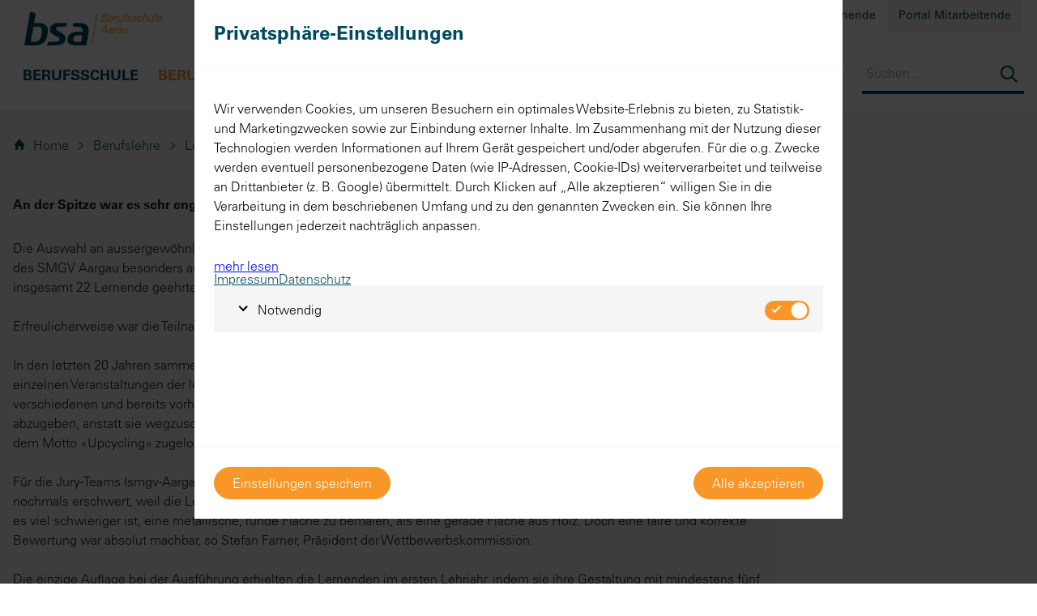

--- FILE ---
content_type: text/html;charset=UTF-8
request_url: https://www.bs-aarau.ch/de/2023-_content---1--1297.html
body_size: 30426
content:
	<!DOCTYPE HTML>
<html lang="de-CH" class="lang-de no-js no-touch modern-browser">
<head>
<meta name="robots" content="index, follow" />
<meta name="revisit-after" content="5 days" />

<meta charset="UTF-8" />
<title>Lehrlingswettbewerb 2023 - Berufsschule Aarau</title>
<meta name="keywords" content="Lehrlingswettbewerb, 2023" />
<meta name="description" content="An der Spitze war es sehr eng  Die Auswahl an aussergewöhnlich guten Arbeiten ist beim diesjährigen Maler-Lernenden-Wettbewerb der Berufsschule Aarau und de" />
<meta name="author" content="Berufsschule Aarau" />
<meta name="geo.region" content="CH" />
<link rel="shortcut icon" href="/favicon.ico?_1736416540000" />
<link rel="icon" href="/favicon.ico?_1736416540000" type="image/ico" />
<link rel="canonical" href="https://www.bs-aarau.ch/de/2023-_content---1--1297.html" />

<link rel="apple-touch-icon" sizes="180x180" href="/img/favicons/apple-touch-icon.png">
<link rel="icon" type="image/png" sizes="32x32" href="/img/favicons/favicon-32x32.png">
<link rel="icon" type="image/png" sizes="16x16" href="/img/favicons/favicon-16x16.png">
<link rel="manifest" href="/img/favicons/site.webmanifest">
<link rel="mask-icon" href="/img/favicons/safari-pinned-tab.svg" color="#004a61">
<meta name="msapplication-TileColor" content="#ffffff">
<meta name="theme-color" content="#ffffff">
<meta name="viewport" content="initial-scale=1" />

<link rel="dns-prefetch" href="//fast.fonts.net">
<link rel="preload" href="/css/fonts/4487d7ba-1656-47e3-aaf0-b3a0054fb3b8.woff2" as="font">
<link rel="preload" href="/css/fonts/ecf89914-1896-43f6-a0a0-fe733d1db6e7.woff" as="font">
<link rel="preload" href="/css/fonts/091fe5d9-1aaa-4f3c-9b94-c83bb7c362ab.woff2" as="font">
<link rel="preload" href="/css/fonts/7b95cb9a-a288-4405-97a0-13095f56a903.woff" as="font">
<link rel="preload" href="/css/fonts/a88f6520-d0c2-4877-b792-cb77cca8e307.woff2" as="font">
<link rel="preload" href="/css/fonts/b993da84-c1f6-474a-8f00-8aa797b3de8f.woff" as="font">
<link rel="preload" href="//img/bannerfallback.jpg?_1736416540000" as="image">

<meta property="og:title" content="Lehrlingswettbewerb 2023 - Berufsschule Aarau" />
<meta property="og:type" content="company"/>
<meta property="og:url" content="https://www.bs-aarau.ch/de/2023-_content---1--1297.html" />
<meta property="og:site_name" content="Berufsschule Aarau" />
<meta property="og:description" content="An der Spitze war es sehr eng  Die Auswahl an aussergewöhnlich guten Arbeiten ist beim diesjährigen Maler-Lernenden-Wettbewerb der Berufsschule Aarau und de"/>
<meta property="og:latitude" content="47.397140" />
<meta property="og:longitude" content="8.056340" />
<meta property="og:locality" content="Aarau" />
<meta property="og:street-address" content="Tellistrasse 58" />
<meta property="og:region" content="Aarau" />
<meta property="og:postal-code" content="5001" />
<meta property="og:country-name" content="Schweiz" />
<meta property="og:email" content="info@bs-aarau.ch" />
<meta property="og:phone_number" content="062 832 36 36" />
<meta property="og:fax_number" content="062 832 36 37"/>
<meta property="og:image" content="https://www.bs-aarau.ch/img/fb-logo.png" />
<meta property="og:image:width" content="0" />
<meta property="og:image:height" content="0" />

<style>.foundation-mq{font-family:"small=0em&medium=40em&large=64em&xlarge=90em&xxlarge=91.875em"}.row{display:flex;flex-flow:row wrap;margin-left:auto;margin-right:auto;max-width:90rem}.row .row{margin-left:-1em;margin-right:-1em}@media print,screen and (min-width:40em){.row .row{margin-left:-1em;margin-right:-1em}}@media print,screen and (min-width:64em){.row .row{margin-left:-1em;margin-right:-1em}}.row.expanded{max-width:none}.row.collapse>.column,.row.collapse>.columns{padding-left:0;padding-right:0}.row.collapse>.column>.row,.row.collapse>.columns>.row,.row.is-collapse-child{margin-left:0;margin-right:0}.column,.columns{flex:1 1 0px;min-width:auto;padding-left:1em;padding-right:1em}@media print,screen and (min-width:40em){.column,.columns{padding-left:1em;padding-right:1em}}@media print,screen and (min-width:64em){.column,.columns{padding-left:1em;padding-right:1em}}.column.row.row,.row.row.columns{display:flex}.row .column.row.row,.row .row.row.columns{margin-left:0;margin-right:0;padding-left:0;padding-right:0}.flex-container{display:flex}.flex-child-auto{flex:1 1 auto}.flex-child-grow{flex:1 0 auto}.flex-child-shrink{flex:0 1 auto}.flex-dir-row{flex-direction:row}.flex-dir-row-reverse{flex-direction:row-reverse}.flex-dir-column{flex-direction:column}.flex-dir-column-reverse{flex-direction:column-reverse}.small-1{flex:0 0 8.33333%;max-width:8.33333%}.small-offset-0{margin-left:0}.small-2{flex:0 0 16.66667%;max-width:16.66667%}.small-offset-1{margin-left:8.33333%}.small-3{flex:0 0 25%;max-width:25%}.small-offset-2{margin-left:16.66667%}.small-4{flex:0 0 33.33333%;max-width:33.33333%}.small-offset-3{margin-left:25%}.small-5{flex:0 0 41.66667%;max-width:41.66667%}.small-offset-4{margin-left:33.33333%}.small-6{flex:0 0 50%;max-width:50%}.small-offset-5{margin-left:41.66667%}.small-7{flex:0 0 58.33333%;max-width:58.33333%}.small-offset-6{margin-left:50%}.small-8{flex:0 0 66.66667%;max-width:66.66667%}.small-offset-7{margin-left:58.33333%}.small-9{flex:0 0 75%;max-width:75%}.small-offset-8{margin-left:66.66667%}.small-10{flex:0 0 83.33333%;max-width:83.33333%}.small-offset-9{margin-left:75%}.small-11{flex:0 0 91.66667%;max-width:91.66667%}.small-offset-10{margin-left:83.33333%}.small-12{flex:0 0 100%;max-width:100%}.small-offset-11{margin-left:91.66667%}.small-up-1{flex-wrap:wrap}.small-up-1>.column,.small-up-1>.columns{flex:0 0 100%;max-width:100%}.small-up-2{flex-wrap:wrap}.small-up-2>.column,.small-up-2>.columns{flex:0 0 50%;max-width:50%}.small-up-3{flex-wrap:wrap}.small-up-3>.column,.small-up-3>.columns{flex:0 0 33.33333%;max-width:33.33333%}.small-up-4{flex-wrap:wrap}.small-up-4>.column,.small-up-4>.columns{flex:0 0 25%;max-width:25%}.small-up-5{flex-wrap:wrap}.small-up-5>.column,.small-up-5>.columns{flex:0 0 20%;max-width:20%}.small-up-6{flex-wrap:wrap}.small-up-6>.column,.small-up-6>.columns{flex:0 0 16.66667%;max-width:16.66667%}.small-up-7{flex-wrap:wrap}.small-up-7>.column,.small-up-7>.columns{flex:0 0 14.28571%;max-width:14.28571%}.small-up-8{flex-wrap:wrap}.small-up-8>.column,.small-up-8>.columns{flex:0 0 12.5%;max-width:12.5%}.small-collapse>.column,.small-collapse>.columns{padding-left:0;padding-right:0}.small-uncollapse>.column,.small-uncollapse>.columns{padding-left:1em;padding-right:1em}@media print,screen and (min-width:40em){.medium-1{flex:0 0 8.33333%;max-width:8.33333%}.medium-offset-0{margin-left:0}.medium-2{flex:0 0 16.66667%;max-width:16.66667%}.medium-offset-1{margin-left:8.33333%}.medium-3{flex:0 0 25%;max-width:25%}.medium-offset-2{margin-left:16.66667%}.medium-4{flex:0 0 33.33333%;max-width:33.33333%}.medium-offset-3{margin-left:25%}.medium-5{flex:0 0 41.66667%;max-width:41.66667%}.medium-offset-4{margin-left:33.33333%}.medium-6{flex:0 0 50%;max-width:50%}.medium-offset-5{margin-left:41.66667%}.medium-7{flex:0 0 58.33333%;max-width:58.33333%}.medium-offset-6{margin-left:50%}.medium-8{flex:0 0 66.66667%;max-width:66.66667%}.medium-offset-7{margin-left:58.33333%}.medium-9{flex:0 0 75%;max-width:75%}.medium-offset-8{margin-left:66.66667%}.medium-10{flex:0 0 83.33333%;max-width:83.33333%}.medium-offset-9{margin-left:75%}.medium-11{flex:0 0 91.66667%;max-width:91.66667%}.medium-offset-10{margin-left:83.33333%}.medium-12{flex:0 0 100%;max-width:100%}.medium-offset-11{margin-left:91.66667%}.medium-order-1{order:1}.medium-order-2{order:2}.medium-order-3{order:3}.medium-order-4{order:4}.medium-order-5{order:5}.medium-order-6{order:6}.medium-up-1{flex-wrap:wrap}.medium-up-1>.column,.medium-up-1>.columns{flex:0 0 100%;max-width:100%}.medium-up-2{flex-wrap:wrap}.medium-up-2>.column,.medium-up-2>.columns{flex:0 0 50%;max-width:50%}.medium-up-3{flex-wrap:wrap}.medium-up-3>.column,.medium-up-3>.columns{flex:0 0 33.33333%;max-width:33.33333%}.medium-up-4{flex-wrap:wrap}.medium-up-4>.column,.medium-up-4>.columns{flex:0 0 25%;max-width:25%}.medium-up-5{flex-wrap:wrap}.medium-up-5>.column,.medium-up-5>.columns{flex:0 0 20%;max-width:20%}.medium-up-6{flex-wrap:wrap}.medium-up-6>.column,.medium-up-6>.columns{flex:0 0 16.66667%;max-width:16.66667%}.medium-up-7{flex-wrap:wrap}.medium-up-7>.column,.medium-up-7>.columns{flex:0 0 14.28571%;max-width:14.28571%}.medium-up-8{flex-wrap:wrap}.medium-up-8>.column,.medium-up-8>.columns{flex:0 0 12.5%;max-width:12.5%}}@media print,screen and (min-width:40em) and (min-width:40em){.medium-expand{flex:1 1 0px}}@media print,screen and (min-width:40em){.medium-flex-dir-row{flex-direction:row}.medium-flex-dir-row-reverse{flex-direction:row-reverse}.medium-flex-dir-column{flex-direction:column}.medium-flex-dir-column-reverse{flex-direction:column-reverse}.medium-flex-child-auto{flex:1 1 auto}.medium-flex-child-grow{flex:1 0 auto}.medium-flex-child-shrink{flex:0 1 auto}}.row.medium-unstack>.column,.row.medium-unstack>.columns{flex:0 0 100%}@media print,screen and (min-width:40em){.row.medium-unstack>.column,.row.medium-unstack>.columns{flex:1 1 0px}}@media screen and (min-width:40em){.medium-collapse>.column,.medium-collapse>.columns{padding-left:0;padding-right:0}.medium-uncollapse>.column,.medium-uncollapse>.columns{padding-left:1em;padding-right:1em}}@media print,screen and (min-width:64em){.large-1{flex:0 0 8.33333%;max-width:8.33333%}.large-offset-0{margin-left:0}.large-2{flex:0 0 16.66667%;max-width:16.66667%}.large-offset-1{margin-left:8.33333%}.large-3{flex:0 0 25%;max-width:25%}.large-offset-2{margin-left:16.66667%}.large-4{flex:0 0 33.33333%;max-width:33.33333%}.large-offset-3{margin-left:25%}.large-5{flex:0 0 41.66667%;max-width:41.66667%}.large-offset-4{margin-left:33.33333%}.large-6{flex:0 0 50%;max-width:50%}.large-offset-5{margin-left:41.66667%}.large-7{flex:0 0 58.33333%;max-width:58.33333%}.large-offset-6{margin-left:50%}.large-8{flex:0 0 66.66667%;max-width:66.66667%}.large-offset-7{margin-left:58.33333%}.large-9{flex:0 0 75%;max-width:75%}.large-offset-8{margin-left:66.66667%}.large-10{flex:0 0 83.33333%;max-width:83.33333%}.large-offset-9{margin-left:75%}.large-11{flex:0 0 91.66667%;max-width:91.66667%}.large-offset-10{margin-left:83.33333%}.large-12{flex:0 0 100%;max-width:100%}.large-offset-11{margin-left:91.66667%}.large-order-1{order:1}.large-order-2{order:2}.large-order-3{order:3}.large-order-4{order:4}.large-order-5{order:5}.large-order-6{order:6}.large-up-1{flex-wrap:wrap}.large-up-1>.column,.large-up-1>.columns{flex:0 0 100%;max-width:100%}.large-up-2{flex-wrap:wrap}.large-up-2>.column,.large-up-2>.columns{flex:0 0 50%;max-width:50%}.large-up-3{flex-wrap:wrap}.large-up-3>.column,.large-up-3>.columns{flex:0 0 33.33333%;max-width:33.33333%}.large-up-4{flex-wrap:wrap}.large-up-4>.column,.large-up-4>.columns{flex:0 0 25%;max-width:25%}.large-up-5{flex-wrap:wrap}.large-up-5>.column,.large-up-5>.columns{flex:0 0 20%;max-width:20%}.large-up-6{flex-wrap:wrap}.large-up-6>.column,.large-up-6>.columns{flex:0 0 16.66667%;max-width:16.66667%}.large-up-7{flex-wrap:wrap}.large-up-7>.column,.large-up-7>.columns{flex:0 0 14.28571%;max-width:14.28571%}.large-up-8{flex-wrap:wrap}.large-up-8>.column,.large-up-8>.columns{flex:0 0 12.5%;max-width:12.5%}}@media print,screen and (min-width:64em) and (min-width:64em){.large-expand{flex:1 1 0px}}@media print,screen and (min-width:64em){.large-flex-dir-row{flex-direction:row}.large-flex-dir-row-reverse{flex-direction:row-reverse}.large-flex-dir-column{flex-direction:column}.large-flex-dir-column-reverse{flex-direction:column-reverse}.large-flex-child-auto{flex:1 1 auto}.large-flex-child-grow{flex:1 0 auto}.large-flex-child-shrink{flex:0 1 auto}}.row.large-unstack>.column,.row.large-unstack>.columns{flex:0 0 100%}@media print,screen and (min-width:64em){.row.large-unstack>.column,.row.large-unstack>.columns{flex:1 1 0px}.large-collapse>.column,.large-collapse>.columns{padding-left:0;padding-right:0}.large-uncollapse>.column,.large-uncollapse>.columns{padding-left:1em;padding-right:1em}}@media print,screen and (min-width:90em){.xlarge-1{flex:0 0 8.33333%;max-width:8.33333%}.xlarge-offset-0{margin-left:0}.xlarge-2{flex:0 0 16.66667%;max-width:16.66667%}.xlarge-offset-1{margin-left:8.33333%}.xlarge-3{flex:0 0 25%;max-width:25%}.xlarge-offset-2{margin-left:16.66667%}.xlarge-4{flex:0 0 33.33333%;max-width:33.33333%}.xlarge-offset-3{margin-left:25%}.xlarge-5{flex:0 0 41.66667%;max-width:41.66667%}.xlarge-offset-4{margin-left:33.33333%}.xlarge-6{flex:0 0 50%;max-width:50%}.xlarge-offset-5{margin-left:41.66667%}.xlarge-7{flex:0 0 58.33333%;max-width:58.33333%}.xlarge-offset-6{margin-left:50%}.xlarge-8{flex:0 0 66.66667%;max-width:66.66667%}.xlarge-offset-7{margin-left:58.33333%}.xlarge-9{flex:0 0 75%;max-width:75%}.xlarge-offset-8{margin-left:66.66667%}.xlarge-10{flex:0 0 83.33333%;max-width:83.33333%}.xlarge-offset-9{margin-left:75%}.xlarge-11{flex:0 0 91.66667%;max-width:91.66667%}.xlarge-offset-10{margin-left:83.33333%}.xlarge-12{flex:0 0 100%;max-width:100%}.xlarge-offset-11{margin-left:91.66667%}.xlarge-order-1{order:1}.xlarge-order-2{order:2}.xlarge-order-3{order:3}.xlarge-order-4{order:4}.xlarge-order-5{order:5}.xlarge-order-6{order:6}.xlarge-up-1{flex-wrap:wrap}.xlarge-up-1>.column,.xlarge-up-1>.columns{flex:0 0 100%;max-width:100%}.xlarge-up-2{flex-wrap:wrap}.xlarge-up-2>.column,.xlarge-up-2>.columns{flex:0 0 50%;max-width:50%}.xlarge-up-3{flex-wrap:wrap}.xlarge-up-3>.column,.xlarge-up-3>.columns{flex:0 0 33.33333%;max-width:33.33333%}.xlarge-up-4{flex-wrap:wrap}.xlarge-up-4>.column,.xlarge-up-4>.columns{flex:0 0 25%;max-width:25%}.xlarge-up-5{flex-wrap:wrap}.xlarge-up-5>.column,.xlarge-up-5>.columns{flex:0 0 20%;max-width:20%}.xlarge-up-6{flex-wrap:wrap}.xlarge-up-6>.column,.xlarge-up-6>.columns{flex:0 0 16.66667%;max-width:16.66667%}.xlarge-up-7{flex-wrap:wrap}.xlarge-up-7>.column,.xlarge-up-7>.columns{flex:0 0 14.28571%;max-width:14.28571%}.xlarge-up-8{flex-wrap:wrap}.xlarge-up-8>.column,.xlarge-up-8>.columns{flex:0 0 12.5%;max-width:12.5%}}@media print,screen and (min-width:90em) and (min-width:90em){.xlarge-expand{flex:1 1 0px}}@media print,screen and (min-width:90em){.xlarge-flex-dir-row{flex-direction:row}.xlarge-flex-dir-row-reverse{flex-direction:row-reverse}.xlarge-flex-dir-column{flex-direction:column}.xlarge-flex-dir-column-reverse{flex-direction:column-reverse}.xlarge-flex-child-auto{flex:1 1 auto}.xlarge-flex-child-grow{flex:1 0 auto}.xlarge-flex-child-shrink{flex:0 1 auto}}.row.xlarge-unstack>.column,.row.xlarge-unstack>.columns{flex:0 0 100%}@media print,screen and (min-width:90em){.row.xlarge-unstack>.column,.row.xlarge-unstack>.columns{flex:1 1 0px}.xlarge-collapse>.column,.xlarge-collapse>.columns{padding-left:0;padding-right:0}.xlarge-uncollapse>.column,.xlarge-uncollapse>.columns{padding-left:1em;padding-right:1em}}@media print,screen and (min-width:91.875em){.xxlarge-1{flex:0 0 8.33333%;max-width:8.33333%}.xxlarge-offset-0{margin-left:0}.xxlarge-2{flex:0 0 16.66667%;max-width:16.66667%}.xxlarge-offset-1{margin-left:8.33333%}.xxlarge-3{flex:0 0 25%;max-width:25%}.xxlarge-offset-2{margin-left:16.66667%}.xxlarge-4{flex:0 0 33.33333%;max-width:33.33333%}.xxlarge-offset-3{margin-left:25%}.xxlarge-5{flex:0 0 41.66667%;max-width:41.66667%}.xxlarge-offset-4{margin-left:33.33333%}.xxlarge-6{flex:0 0 50%;max-width:50%}.xxlarge-offset-5{margin-left:41.66667%}.xxlarge-7{flex:0 0 58.33333%;max-width:58.33333%}.xxlarge-offset-6{margin-left:50%}.xxlarge-8{flex:0 0 66.66667%;max-width:66.66667%}.xxlarge-offset-7{margin-left:58.33333%}.xxlarge-9{flex:0 0 75%;max-width:75%}.xxlarge-offset-8{margin-left:66.66667%}.xxlarge-10{flex:0 0 83.33333%;max-width:83.33333%}.xxlarge-offset-9{margin-left:75%}.xxlarge-11{flex:0 0 91.66667%;max-width:91.66667%}.xxlarge-offset-10{margin-left:83.33333%}.xxlarge-12{flex:0 0 100%;max-width:100%}.xxlarge-offset-11{margin-left:91.66667%}.xxlarge-order-1{order:1}.xxlarge-order-2{order:2}.xxlarge-order-3{order:3}.xxlarge-order-4{order:4}.xxlarge-order-5{order:5}.xxlarge-order-6{order:6}.xxlarge-up-1{flex-wrap:wrap}.xxlarge-up-1>.column,.xxlarge-up-1>.columns{flex:0 0 100%;max-width:100%}.xxlarge-up-2{flex-wrap:wrap}.xxlarge-up-2>.column,.xxlarge-up-2>.columns{flex:0 0 50%;max-width:50%}.xxlarge-up-3{flex-wrap:wrap}.xxlarge-up-3>.column,.xxlarge-up-3>.columns{flex:0 0 33.33333%;max-width:33.33333%}.xxlarge-up-4{flex-wrap:wrap}.xxlarge-up-4>.column,.xxlarge-up-4>.columns{flex:0 0 25%;max-width:25%}.xxlarge-up-5{flex-wrap:wrap}.xxlarge-up-5>.column,.xxlarge-up-5>.columns{flex:0 0 20%;max-width:20%}.xxlarge-up-6{flex-wrap:wrap}.xxlarge-up-6>.column,.xxlarge-up-6>.columns{flex:0 0 16.66667%;max-width:16.66667%}.xxlarge-up-7{flex-wrap:wrap}.xxlarge-up-7>.column,.xxlarge-up-7>.columns{flex:0 0 14.28571%;max-width:14.28571%}.xxlarge-up-8{flex-wrap:wrap}.xxlarge-up-8>.column,.xxlarge-up-8>.columns{flex:0 0 12.5%;max-width:12.5%}}@media print,screen and (min-width:91.875em) and (min-width:91.875em){.xxlarge-expand{flex:1 1 0px}}@media print,screen and (min-width:91.875em){.xxlarge-flex-dir-row{flex-direction:row}.xxlarge-flex-dir-row-reverse{flex-direction:row-reverse}.xxlarge-flex-dir-column{flex-direction:column}.xxlarge-flex-dir-column-reverse{flex-direction:column-reverse}.xxlarge-flex-child-auto{flex:1 1 auto}.xxlarge-flex-child-grow{flex:1 0 auto}.xxlarge-flex-child-shrink{flex:0 1 auto}}.row.xxlarge-unstack>.column,.row.xxlarge-unstack>.columns{flex:0 0 100%}@media print,screen and (min-width:91.875em){.row.xxlarge-unstack>.column,.row.xxlarge-unstack>.columns{flex:1 1 0px}.xxlarge-collapse>.column,.xxlarge-collapse>.columns{padding-left:0;padding-right:0}.xxlarge-uncollapse>.column,.xxlarge-uncollapse>.columns{padding-left:1em;padding-right:1em}}.shrink{flex:0 0 auto;max-width:100%}@media print,screen and (min-width:40em){.medium-text-left{text-align:left}.medium-text-right{text-align:right}.medium-text-center{text-align:center}.medium-text-justify{text-align:justify}}@media print,screen and (min-width:64em){.large-text-left{text-align:left}.large-text-right{text-align:right}.large-text-center{text-align:center}.large-text-justify{text-align:justify}}@media print,screen and (min-width:90em){.xlarge-text-left{text-align:left}.xlarge-text-right{text-align:right}.xlarge-text-center{text-align:center}.xlarge-text-justify{text-align:justify}}@media print,screen and (min-width:91.875em){.xxlarge-text-left{text-align:left}.xxlarge-text-right{text-align:right}.xxlarge-text-center{text-align:center}.xxlarge-text-justify{text-align:justify}}@media screen and (min-width:0em) and (max-width:39.9375em){.hide-for-small-only{display:none!important}}@media screen and (max-width:0em),screen and (min-width:40em){.show-for-small-only{display:none!important}}@media screen and (min-width:40em){.hide-for-medium{display:none!important}}@media screen and (max-width:39.9375em){.show-for-medium{display:none!important}}@media screen and (min-width:40em) and (max-width:63.9375em){.hide-for-medium-only{display:none!important}}@media screen and (max-width:39.9375em),screen and (min-width:64em){.show-for-medium-only{display:none!important}}@media screen and (min-width:64em){.hide-for-large{display:none!important}}@media screen and (max-width:63.9375em){.show-for-large{display:none!important}}@media screen and (min-width:64em) and (max-width:89.9375em){.hide-for-large-only{display:none!important}}@media screen and (max-width:63.9375em),screen and (min-width:90em){.show-for-large-only{display:none!important}}@media screen and (min-width:90em){.hide-for-xlarge{display:none!important}}@media screen and (max-width:89.9375em){.show-for-xlarge{display:none!important}}@media screen and (min-width:90em) and (max-width:91.8125em){.hide-for-xlarge-only{display:none!important}}@media screen and (max-width:89.9375em),screen and (min-width:90em){.show-for-xlarge-only{display:none!important}}@media screen and (min-width:91.875em){.hide-for-xxlarge{display:none!important}}@media screen and (max-width:91.8125em){.show-for-xxlarge{display:none!important}}.show-for-sr,.show-on-focus{height:1px;overflow:hidden;position:absolute!important;width:1px;clip:rect(0,0,0,0)}.show-on-focus:active,.show-on-focus:focus{height:auto;overflow:visible;position:static!important;width:auto;clip:auto}.hide-for-portrait,.show-for-landscape{display:block!important}@media screen and (orientation:landscape){.hide-for-portrait,.show-for-landscape{display:block!important}}@media screen and (orientation:portrait){.hide-for-portrait,.show-for-landscape{display:none!important}}.hide-for-landscape,.show-for-portrait{display:none!important}@media screen and (orientation:landscape){.hide-for-landscape,.show-for-portrait{display:none!important}}@media screen and (orientation:portrait){.hide-for-landscape,.show-for-portrait{display:block!important}}.align-right{justify-content:flex-end}.align-center{justify-content:center}.align-justify{justify-content:space-between}.align-spaced{justify-content:space-around}.align-top{align-items:flex-start}.align-self-top{align-self:flex-start}.align-bottom{align-items:flex-end}.align-self-bottom{align-self:flex-end}.align-middle{align-items:center}.align-self-middle{align-self:center}.align-stretch{align-items:stretch}.align-self-stretch{align-self:stretch}.small-order-1{order:1}.small-order-2{order:2}.small-order-3{order:3}.small-order-4{order:4}.small-order-5{order:5}.small-order-6{order:6}@media print,screen and (min-width:40em){.medium-order-1{order:1}.medium-order-2{order:2}.medium-order-3{order:3}.medium-order-4{order:4}.medium-order-5{order:5}.medium-order-6{order:6}}@media print,screen and (min-width:64em){.large-order-1{order:1}.large-order-2{order:2}.large-order-3{order:3}.large-order-4{order:4}.large-order-5{order:5}.large-order-6{order:6}}@media print,screen and (min-width:90em){.xlarge-order-1{order:1}.xlarge-order-2{order:2}.xlarge-order-3{order:3}.xlarge-order-4{order:4}.xlarge-order-5{order:5}.xlarge-order-6{order:6}}@media print,screen and (min-width:91.875em){.xxlarge-order-1{order:1}.xxlarge-order-2{order:2}.xxlarge-order-3{order:3}.xxlarge-order-4{order:4}.xxlarge-order-5{order:5}.xxlarge-order-6{order:6}}html{font-family:sans-serif;-ms-text-size-adjust:100%;-webkit-text-size-adjust:100%}body{margin:0}article,aside,details,figcaption,figure,footer,header,hgroup,main,menu,nav,section,summary{display:block}audio,canvas,progress,video{display:inline-block;vertical-align:baseline}audio:not([controls]){display:none;height:0}[hidden],template{display:none}a{background-color:transparent}a:active,a:hover{outline:0}abbr[title]{border-bottom:1px dotted}b,strong{font-weight:700}dfn{font-style:italic}h1{font-size:2em;margin:.67em 0}mark{background:#ff0;color:#000}small{font-size:80%}sub,sup{font-size:75%;line-height:0;position:relative;vertical-align:baseline}sup{top:-.5em}sub{bottom:-.25em}img{border:0}svg:not(:root){overflow:hidden}hr{box-sizing:content-box;height:0}pre{overflow:auto}code,kbd,pre,samp{font-family:monospace,monospace;font-size:1em}button,input,optgroup,select,textarea{color:inherit;font:inherit;margin:0}button{overflow:visible}button,select{text-transform:none}button,html input[type=button],input[type=reset],input[type=submit]{-webkit-appearance:button;cursor:pointer}button[disabled],html input[disabled]{cursor:default}button::-moz-focus-inner,input::-moz-focus-inner{border:0;padding:0}input{line-height:normal}input[type=checkbox],input[type=radio]{box-sizing:border-box;padding:0}input[type=number]::-webkit-inner-spin-button,input[type=number]::-webkit-outer-spin-button{height:auto}input[type=search]{-webkit-appearance:textfield;box-sizing:content-box}input[type=search]::-webkit-search-cancel-button,input[type=search]::-webkit-search-decoration{-webkit-appearance:none}fieldset{border:1px solid #c0c0c0;margin:0 2px;padding:.35em .625em .75em}legend{border:0;padding:0}textarea{overflow:auto}optgroup{font-weight:700}table{border-collapse:collapse;border-spacing:0}td,th{padding:0}.accesskey-wrapper__item,.accesskey-wrapper__list,.actnav__item,.actnav__list,.locationpointer__item,.locationpointer__list,.mainnav-mobile__item,.mainnav-mobile__list,.mainnav__item,.mainnav__list,.servicenav-mobile__item,.servicenav-mobile__list,.servicenav__item,.servicenav__list,.slider__item,.slider__list{line-height:1;list-style:none;margin:0;padding:0}@font-face{font-family:Univers Light;src:url(../css/fonts/4487d7ba-1656-47e3-aaf0-b3a0054fb3b8.woff2) format("woff2"),url(../css/fonts/ecf89914-1896-43f6-a0a0-fe733d1db6e7.woff) format("woff")}@font-face{font-family:Univers Roman;src:url(../css/fonts/091fe5d9-1aaa-4f3c-9b94-c83bb7c362ab.woff2) format("woff2"),url(../css/fonts/7b95cb9a-a288-4405-97a0-13095f56a903.woff) format("woff")}@font-face{font-family:Univers Bold;src:url(../css/fonts/a88f6520-d0c2-4877-b792-cb77cca8e307.woff2) format("woff2"),url(../css/fonts/b993da84-c1f6-474a-8f00-8aa797b3de8f.woff) format("woff")}@font-face{font-family:bsa-icons;font-style:normal;font-weight:400;src:url(../css/fonts/BSA-Iconfont.woff2?lcc9yo) format("woff2"),url(../css/fonts/BSA-Iconfont.woff?lcc9yo) format("woff")}[class*=" icon-"],[class^=icon-]{font-family:bsa-icons!important;speak:none;font-style:normal;font-variant:normal;font-weight:400;line-height:1;text-transform:none;-webkit-font-smoothing:antialiased;-moz-osx-font-smoothing:grayscale}.icon-Check-Box-active:before{content:"\e900"}.icon-Check-Box-inactive:before{content:"\e901"}.icon-Pfeil:before{content:"\e902"}.icon-Abbrechen:before{content:"\e903"}.icon-Angle-Down:before{content:"\e904"}.icon-Angle-Left:before{content:"\e905"}.icon-Angle-Right:before{content:"\e906"}.icon-Angle-Up:before{content:"\e907"}.icon-Circle-O:before{content:"\e908"}.icon-Circle:before{content:"\e909"}.icon-Download:before{content:"\e90a"}.icon-Home:before{content:"\e90b"}.icon-Menu:before{content:"\e90c"}.icon-Search:before{content:"\e90d"}.headline,h1,h2,h3,h4{color:#004a61;font-weight:400;margin:0;padding:0}.headline a,h1 a,h2 a,h3 a,h4 a{font-weight:inherit;text-decoration:none}.heading-1,h1{color:#f89728;font-family:Univers Light,sans-serif;font-size:4.5vw;font-weight:400;line-height:1.2;margin-bottom:1rem}@media only screen and (min-width:64em){.heading-1,h1{font-size:2.25em;line-height:1.2}}.heading-2,h2{background-image:url(../img/svg/small-line.svg);background-position:0;background-repeat:no-repeat;color:#f89728;font-family:Univers Light,sans-serif;font-size:1.375em;font-weight:400;line-height:1.2;margin-bottom:1em;padding-left:30px}@media only screen and (min-width:40em){.heading-2,h2{font-size:1.5em;line-height:1.4}}@media only screen and (min-width:64em){.heading-2,h2{line-height:1.5;margin-bottom:30px}}.heading--boxed{color:#f89728;font-family:Univers Light,sans-serif;font-size:1.25em;font-weight:400;line-height:1.4;margin-bottom:.6rem;margin-top:1rem}.heading-3,h3{color:#004a61;font-family:Univers Bold,serif;font-size:1.125em;font-weight:400;line-height:1.3;margin-bottom:.5rem;margin-top:2rem}@media only screen and (min-width:40em){.heading-3,h3{font-size:1.25em;line-height:1.4}}.heading-4,h4{font-family:Univers Bold,serif;font-weight:400;margin-bottom:.5rem;margin-top:2rem}.heading-4,.headline,h4{font-size:1em;line-height:1.4}.headline{font-weight:300;margin-bottom:15px}@media only screen and (min-width:40em){.headline{font-size:1.25em;line-height:1.6}}.heading--boxed{background-image:none;padding-left:0}.heading--title{font-size:1.625em;margin-bottom:20px}@media only screen and (min-width:40em){.heading--title{line-height:1.5}}@media only screen and (min-width:64em){.heading--title{font-size:2.25em;line-height:1.5;margin-bottom:30px}}.heading--sidebar{margin-top:20px}.heading--apprenticeships,.heading--newshome{font-size:1.25em;line-height:1.3;margin-top:0}.heading--apprenticeships{color:#f89728}.heading--card,.heading--organigramm{margin-top:0}.heading--organigramm{font-size:.875em;margin-bottom:0}@media only screen and (min-width:64em){.heading--organigramm{font-size:1em;margin-bottom:3px}}body{color:#1d1d1d;font-family:Univers Light,sans-serif;font-size:16px;font-weight:400;-ms-text-size-adjust:100%;-webkit-font-smoothing:antialiased;-moz-osx-font-smoothing:grayscale;font-style:normal;height:100%;line-height:1}b,caption,dt,legend,strong,th,thead{font-family:Univers Bold,serif;font-weight:400}figure{margin:0}figcaption{font-style:italic}img{color:#f1f1f1;font-size:11px;height:auto}img,svg{display:block;max-width:100%}svg{pointer-events:none}.link,a[href]:not([class]){color:#004a61;outline:0;text-decoration:underline}.link:hover,.link:hover:before,a[href]:not([class]):hover,a[href]:not([class]):hover:before{color:#007194;text-decoration:none}a[href^=tel]{color:inherit;font-weight:400;text-decoration:none}p a,p a:visited{line-height:inherit}li:not([class]),p:not([class]){font-size:.875em;line-height:1.43;margin-top:0}@media only screen and (min-width:40em){li:not([class]),p:not([class]){font-size:1em;line-height:1.5}}.highlight{background-color:#f1f1f1;padding:1em}.textblock span[style],u{background-color:#f89728;color:#fff;padding:0 2px;text-decoration:none!important}hr{background-color:#004a61;border:none;clear:both;display:block;float:none;height:1px;margin-top:20px;padding:0;text-align:left;width:100%}blockquote{border-left:4px solid #f1f1f1;font-size:15px;line-height:1.4;margin:0;padding-left:35px}ol,ul{line-height:1.4;list-style:outside;margin:0 0 0 18px;padding:0}ol{list-style:inside;list-style:decimal;margin:0;padding-left:20px}li{margin:0 0 10px;padding:0}.sidebar ol{margin:0;padding:0}.sidebar ol li{list-style:none}.sidebar ol li a:not([class]){display:block;font-size:1em;padding-left:22px;position:relative;text-decoration:none}.sidebar ol li a:not([class]):before{color:#004a61;content:"\e906";font-family:bsa-icons;left:0;position:absolute;top:-1px}iframe{border:0}table{border:none;border-collapse:separate;border-spacing:1px;table-layout:auto;width:100%}td{line-height:1.43;padding:5px 0}@media only screen and (min-width:40em){td{line-height:1.5}}td a:not([class]){color:#f89728;text-decoration:none}.table--news td{color:#004a61;font-size:1em}@media only screen and (min-width:64em){.table--news td{font-size:1.25em}}.table--news td a:not([class]){color:#f89728;text-decoration:none}.table--news td.skytablefirstcol{padding-right:10px}.table--alpha,.table--alpha-basic-responsive{border-collapse:collapse;margin-top:10px;table-layout:fixed}.table--alpha td,.table--alpha th,.table--alpha-basic-responsive td,.table--alpha-basic-responsive th{border-bottom:1px solid #c4c4c4;color:#004a61;font-size:.875em;line-height:1.43;padding:8px 15px 7px;vertical-align:top}@media only screen and (min-width:40em){.table--alpha td,.table--alpha th,.table--alpha-basic-responsive td,.table--alpha-basic-responsive th{font-size:1em;line-height:1.5}}.table--alpha a:not([class]),.table--alpha-basic-responsive a:not([class]){color:#f89728;text-decoration:none}p+.table--alpha,p+.table--alpha-basic-responsive{margin-top:30px}.table--alpha .skytableoddrow td,.table--alpha .skytableoddrow th,.table--alpha-basic-responsive .skytableoddrow td,.table--alpha-basic-responsive .skytableoddrow th{background-color:#f8f8f8}.table--alpha .skytablefirstrow td,.table--alpha .skytablefirstrow th,.table--alpha-basic-responsive .skytablefirstrow td,.table--alpha-basic-responsive .skytablefirstrow th{font-size:.8125em;font-weight:100}@media only screen and (min-width:64em){.table--alpha .skytablefirstrow td,.table--alpha .skytablefirstrow th,.table--alpha-basic-responsive .skytablefirstrow td,.table--alpha-basic-responsive .skytablefirstrow th{font-size:.9375em}}.table--alpha .skytablefirstrow td,.table--alpha .skytablefirstrow th,.table--alpha-basic-responsive .skytablefirstrow td,.table--alpha-basic-responsive .skytablefirstrow th,.table--alpha-basic-responsive.bt tbody td:before,.table--alpha.bt tbody td:before{background-color:#004a61;border-bottom-color:#004a61;color:#fff;font-family:Univers Bold,serif}.table--alpha-basic-responsive.table--alpha-basic-responsive-noheader .skytablefirstrow td,.table--alpha-basic-responsive.table--alpha-basic-responsive-noheader .skytablefirstrow th,.table--alpha-basic-responsive.table--alpha-basic-responsive-noheader.bt tbody td:before,.table--alpha.table--alpha-noheader .skytablefirstrow td,.table--alpha.table--alpha-noheader .skytablefirstrow th,.table--alpha.table--alpha-noheader.bt tbody td:before{background-color:#f8f8f8;border-bottom:1px solid #c4c4c4;color:#004a61;font-family:Univers Light,sans-serif;font-size:.875em;font-weight:400;line-height:1.43;padding:8px 15px 7px}@media only screen and (min-width:40em){.table--alpha-basic-responsive.table--alpha-basic-responsive-noheader .skytablefirstrow td,.table--alpha-basic-responsive.table--alpha-basic-responsive-noheader .skytablefirstrow th,.table--alpha-basic-responsive.table--alpha-basic-responsive-noheader.bt tbody td:before,.table--alpha.table--alpha-noheader .skytablefirstrow td,.table--alpha.table--alpha-noheader .skytablefirstrow th,.table--alpha.table--alpha-noheader.bt tbody td:before{font-size:1em;line-height:1.5}}@media only screen and (max-width:39.99em){.table--alpha.table--alpha-noheader .skytablefirstrow td,.table--alpha.table--alpha-noheader .skytablefirstrow th,.table--alpha.table--alpha-noheader.bt tbody td:before{background-color:transparent;border-bottom:0;font-size:1em;line-height:1.5}}.table--alpha .skytablefirstrow td,.table--alpha .skytablefirstrow th,.table--alpha-basic-responsive .skytablefirstrow td,.table--alpha-basic-responsive .skytablefirstrow th{padding-bottom:8px;padding-top:9px}.table--alpha-basic-responsive.bt tbody td .bt-content,.table--alpha-basic-responsive.bt tbody td:before,.table--alpha.bt tbody td .bt-content,.table--alpha.bt tbody td:before{overflow-wrap:break-word;word-wrap:break-word;hyphens:auto;padding:10px}.table--alpha-basic-responsive.bt td,.table--alpha.bt td{border-bottom:1px solid #c4c4c4}.table--alpha-basic-responsive.bt .skytablerow2 td:first-child,.table--alpha.bt .skytablerow2 td:first-child{border-top:1px solid #c4c4c4}.table--alpha-basic-responsive.bt tbody td:before,.table--alpha-basic-responsive.bt tfoot td:before,.table--alpha-basic-responsive.bt tfoot th:before,.table--alpha.bt tbody td:before,.table--alpha.bt tfoot td:before,.table--alpha.bt tfoot th:before{font-family:Univers Light,sans-serif}.pswp{display:none;height:100%;left:0;overflow:hidden;position:absolute;top:0;touch-action:none;width:100%;z-index:1500;-webkit-text-size-adjust:100%;-webkit-backface-visibility:hidden;outline:0}.accesskey-wrapper__link{background:#f89728;color:white;display:block;left:0;padding:10px;position:absolute;text-decoration:none;top:-100px;z-index:650}.accesskey-wrapper__link:focus{background:#f89728;outline:0;top:0}.javascript-disabled{background-color:crimson;color:#fff;font-size:1em;line-height:1.4;padding:1rem 0}.javascript-disabled a{color:inherit;text-decoration:underline}.javascript-disabled a:hover{color:inherit;text-decoration:none}.media-print,.show-for-print{display:none}.visuallyhidden{margin:-1px;position:absolute;clip:rect(1px,1px,1px,1px);border:0;height:1px;overflow:hidden;padding:0;width:1px}.hidden{display:none!important}.clearfix:after,.clearfix:before{content:"";display:table}.clearfix:after{clear:both}.flex-object{height:0;overflow:hidden;padding-bottom:75%;position:relative;width:100%}.flex-object embed,.flex-object iframe,.flex-object object{background-color:#f8f8f8;height:100%;left:0;position:absolute;top:0;width:100%}.media-is--loaded .flex-object embed,.media-is--loaded .flex-object iframe,.media-is--loaded .flex-object object{background-color:transparent}.flex-object--widescreen{padding-bottom:56.25%}.iframe .flex-object{border:1px solid #f8f8f8;padding-bottom:100%}@media only screen and (min-width:40em){.iframe .flex-object{padding-bottom:63.157%}}.is-lazyload{filter:blur(2px);opacity:0}.is--loaded{filter:none;opacity:1;transition:all .2s linear}.compat-object-fit{background-position:50%;background-size:cover}.compat-object-fit img{opacity:0}.is-objectfit img{height:100%;-o-object-fit:cover;object-fit:cover;width:100%}.lozad--effect{filter:blur(2px);opacity:0}[data-loaded=true]{filter:none;opacity:1;transition:all .2s linear}.no-js .lozad,.no-js iframe,.no-js img{background-color:#fafafa;filter:none;opacity:1}*,:after,:before{box-sizing:border-box}html{font-size:100%;height:100%;-webkit-text-size-adjust:none;font-weight:400;overflow-x:hidden}.bsa{min-height:100%;width:100%}.maincontent{background-color:#eeeeee}@media only screen and (min-width:64em){.stage{display:flex;min-height:100%}.stage>div{display:flex;flex:1;flex-direction:column}}.pagelayout1 .sidebar-stage,.pagelayout2 .maincontent .stage>div{padding-top:24px}@media only screen and (min-width:64em){.pagelayout1 .sidebar-stage,.pagelayout2 .maincontent .stage>div{padding-top:40px}}.mainheader{background-color:#fff}@media only screen and (min-width:64em){.mainheader{height:136px}}.mainfooter{background:#fff;color:#004a61}.maincontent .stage{background-color:#f1f1f1}.maincontent .sidebar{background-color:#f8f8f8}.main>div{padding-bottom:20px}@media only screen and (min-width:64em){.main>div{padding-bottom:40px}}@media only screen and (min-width:90em){.main{max-width:69.3%}.main>div{margin:0 auto;max-width:800px;padding-left:40px;width:100%}.sidebar{max-width:30.7%;padding-left:1em;padding-right:1em}.sidebar>div{margin-left:20px}.sidebar>div,.sidebar>div>div{max-width:266px}}.row.row--reset{margin-left:0;margin-right:0}@media only screen and (min-width:64em){.sidebar-stage .row{margin-left:0;margin-right:0}}hr,p,table,ul{margin-bottom:30px}.gallery,.media{margin-bottom:1em}@media only screen and (min-width:64em){.gallery,.media{margin-bottom:2em}}.accordion-region:last-child{margin-bottom:50px}@media only screen and (min-width:64em){.accordion-region:last-child{margin-bottom:50px}}.linkbar{padding-top:1em}.content--home{margin-bottom:40px}@media only screen and (min-width:40em){.content--home{margin-bottom:50px}}@media only screen and (min-width:90em){.content--home{margin-bottom:60px}}.card--row-organisation,.card__column{margin-bottom:40px}.card__column--organigramm{margin-bottom:20px}@media only screen and (min-width:64em){.txt+.img{margin-top:20px}}.img+.txt h3,.img+.txt h4,.text-img__image+.text-img__content h3,.text-img__image+.text-img__content h4,.txt+.txt h3,.txt+.txt h4{margin-top:0}.img+.txt h2,.text-img__image+.text-img__content h2,.txt+.txt h2{margin-top:2rem}.mainheader{display:flex;flex-direction:row;flex-wrap:wrap;height:48px;justify-content:space-between;margin:0 auto;max-width:90rem;padding-left:10px;position:relative;width:100%;z-index:400}@media print,screen and (min-width:450px){.mainheader{padding-left:1em;padding-right:1em}}@media only screen and (min-width:64em){.mainheader{align-items:flex-end;height:136px;padding-bottom:10px}}@media only screen and (min-width:90em){.mainheader{padding-bottom:27px}}@media only screen and (min-width:91.875em){.mainheader{padding-right:0}}.brand{left:10px;position:absolute;top:7px}@media print,screen and (min-width:450px){.brand{left:20px}}@media only screen and (min-width:64em){.brand{left:30px;top:15px}}@media only screen and (min-width:90em){.brand{left:0;padding-bottom:20px;position:relative;top:0}}@media only screen and (min-width:91.875em){.brand{padding-left:38px}}.sitebranding__link{text-decoration:none}.sitebranding__image{background-color:#fff;max-width:122px}@media only screen and (min-width:64em){.sitebranding__image{max-width:170px}}@media only screen and (min-width:90em){.sitebranding__image{max-width:none}}.navigation-search{display:flex;justify-content:flex-end;padding-bottom:10px;padding-right:10px;width:100%}@media print,screen and (min-width:450px){.navigation-search{padding-right:0}}@media only screen and (min-width:64em){.navigation-search{justify-content:space-between;width:100%}}@media only screen and (min-width:90em){.navigation-search{justify-content:flex-end;padding:0;width:calc(100% - 285px)}}.searchform{align-items:flex-end;display:flex;height:40px;min-width:38px;position:relative}@media only screen and (min-width:64em){.searchform{height:auto;width:200px}}.searchform__fieldset{border-bottom:2px solid #004a61;bottom:0;position:absolute;right:0;transition:width .35s}@media only screen and (min-width:64em){.searchform__fieldset{border-bottom-width:4px}}.searchform__fieldset--open{border-bottom-color:#f89728}.searchform input[type=search]{-webkit-appearance:none;border:none;border-radius:0;font-size:16px;height:auto;padding:10px 32px 5px 5px}.searchform input[type=search]:focus{box-shadow:none}@media only screen and (min-width:64em){.searchform input[type=search]{padding:0 30px 12px 5px}}@media only screen and (min-width:90em){.searchform input[type=search]{font-size:1.125em}}.searchform input[type=search]:focus{border:none;outline:none}.searchform__submit{background-color:#fff;border:none;bottom:2px;color:#004a61;font-size:1.25em;height:30px;padding:5px;pointer-events:none;position:absolute;right:6px;width:30px;z-index:630}@media only screen and (min-width:64em){.searchform__submit{bottom:8px;font-size:1.5625em}}.searchform__remove{background-color:#004a61;border:none;border-radius:100%;bottom:9px;color:#fff;font-size:.625em;height:16px;padding:3px;position:absolute;right:38px;width:16px;z-index:630}@media only screen and (min-width:64em){.searchform__remove{bottom:13px;height:18px;width:18px}}#overlay{background-color:#fff;bottom:0;left:0;overflow:auto;-webkit-overflow-scrolling:touch;padding:131px 0 0;position:fixed;right:0;top:0;transform:translate3d(0,-100%,0);transition:all .3s;visibility:hidden}.overlay-open #overlay{bottom:0;display:block;height:100%;padding:48px 0 0;top:0;transform:translateZ(0);visibility:visible;z-index:350}.overlay-open .mainheader__search{display:none}.overlay-open .mainheader{height:48px}.menu-txt{font-size:14px}.mainheader__menu-btn{align-items:center;border-bottom:2px solid #004a61;color:#004a61;display:block;display:flex;height:40px;justify-content:flex-start;margin-right:10px;padding:7px 0 0;text-decoration:none;text-transform:uppercase}@media print,screen and (min-width:450px){.mainheader__menu-btn{margin-right:20px}}.menu-open .mainheader__menu-btn{border-bottom-color:#f89728}.nav-toggle__hamburger{cursor:pointer;height:10px;position:relative;transform:rotate(0deg);transition:.3s ease-in-out;width:27px}.nav-toggle__hamburger span{background-color:#004a61;display:block;height:2px;left:0;opacity:1;position:absolute;transform:rotate(0deg);transition:.25s ease-in-out;width:17px}@supports not (display:flex){.nav-toggle__hamburger span{left:0}}.nav-toggle__hamburger span:first-child{top:0}.nav-toggle__hamburger span:nth-child(2),.nav-toggle__hamburger span:nth-child(3){top:4px}.nav-toggle__hamburger span:nth-child(4){top:8px}.menu-open .nav-toggle__hamburger span:first-child{left:50%;top:5px;width:0}.menu-open .nav-toggle__hamburger span:nth-child(2){height:3px;top:3px;transform:rotate(45deg)}.menu-open .nav-toggle__hamburger span:nth-child(3){height:3px;top:3px;transform:rotate(-45deg)}.menu-open .nav-toggle__hamburger span:nth-child(4){left:50%;top:5px;width:0}.mainnav{color:#004a61;padding-top:15px;width:100%}@media only screen and (min-width:64em){.mainheader__navigation-desktop{margin-right:20px}}@media only screen and (min-width:90em){.mainheader__navigation-desktop{margin-right:40px}}.actnav__item{padding-bottom:3px;padding-top:3px}.mainnav__list{display:flex;justify-content:space-around}.mainnav__item-level1{border-bottom:4px solid #fff;display:flex;font-family:Univers Bold,serif;font-size:1.125em;text-align:center}.mainnav__item-level1:hover{border-bottom-color:#f89728}.mainnav__link-level1{color:#004a61;display:inline-flex;font-family:Univers Bold,serif;justify-content:center;padding:10px 12px;text-decoration:none;text-transform:uppercase;transition:all .3s ease}@media only screen and (min-width:90em){.mainnav__link-level1{padding:10px 20px}}.mainnav__item-level1--active .mainnav__link-level1,.mainnav__item-level1:hover .mainnav__link-level1,.mainnav__link-level1:hover{color:#f89728}.container{background-color:#fff;box-shadow:0 12px 12px -8px rgba(12,0,51,.1);display:none;left:0;left:50%;margin-left:-50vw;position:absolute;right:0;text-align:left;top:117px;width:100vw;z-index:1}@media only screen and (min-width:90em){.container{left:50%;margin-left:-45rem;max-width:90rem;top:110px;width:100%}}.container--open,.no-js .mainnav__item-level1:hover .container{display:flex}.container__wrap{margin:0 auto;padding-bottom:1.75em;padding-top:1.75em;width:100%}@media only screen and (min-width:90em){.container__wrap{max-width:64em}}.container__wrap--solo{padding-left:1em;padding-right:1em}@media only screen and (min-width:90em){.container__wrap--solo{max-width:60em}}.container__wrap--grid{display:grid;grid-template-columns:1fr 1fr 1fr;grid-gap:12px}.ie11 .container__wrap--grid{display:flex;grid-template-columns:none;grid-gap:0}.container__column{color:#004a61;list-style-type:none;margin:0;padding-left:1em;padding-right:1em;width:100%}.container__column:first-child{grid-row:1/span 2}.container__column:nth-child(2){grid-column:2;grid-row:1}.container__column:nth-child(3){grid-column:2;grid-row:2}.container__column:nth-child(4){grid-column:3;grid-row:1}.container__column:nth-child(5){grid-column:3;grid-row:2}.container__title{color:#004a61;display:block;font-weight:500;padding:.5em .25em;text-decoration:none}.container__list{list-style-type:none;margin:0;width:100%}.container__list--solo{width:50%}.container__list li{margin:.25em 0}.container__list a{color:#004a61;display:block;font-family:Univers Light,sans-serif;font-size:.9375em;line-height:1.4;padding:.25em;text-decoration:none}.container__list a:hover{background-color:#f1f1f1;color:#f89728}.mainnav__item-level2--hassub>a{font-family:Univers Bold,serif}.mainnav__item-level2--active>a,.mainnav__item-level3--active>a{color:#f89728}.mainnav-mobile,.mainnav-mobile>ul{transform:translateZ(0);transition:all .3s ease}.mainnav-mobile>ul{left:0;position:relative}.mainnav-mobile li,.mainnav-mobile ul{list-style:none;margin:0}.mainnav-mobile ul{width:100%}.mainnav-mobile a{display:block}.mainnav-mobile li ul{display:none;left:100%;position:absolute;top:0}.mainnav-mobile .header{border-bottom:1px solid #eeeeee;height:42px;position:relative}.mainnav-mobile h2~a.back{background-color:transparent;border-bottom:0;font-family:Univers Light,sans-serif;left:0;overflow:hidden;position:absolute;text-decoration:none;top:2px}.mainnav-mobile h2,.mainnav-mobile h2~a.back{color:#004a61;font-size:.9375em;padding:11px 1em}.mainnav-mobile h2{background-image:none;font-family:Univers Bold,serif;margin:0;text-align:right}.mainnav-mobile{background:#fff}.mainnav-mobile li{border-bottom:1px solid #eeeeee;line-height:1}.mainnav-mobile__list{border-top:1px solid #eeeeee;padding-bottom:2px}.mainnav-mobile a{background-color:#fff;color:#004a61;font-family:Univers Light,sans-serif;font-size:.9375em;line-height:1.08;padding:14px 30px 12px 1em;position:relative;text-decoration:none}.mainnav-mobile a:hover{background-color:#004a61;color:#fff}.mainnav-mobile .mainnav-mobile__link-level1{font-family:Univers Bold,serif;text-transform:uppercase}.mainnav-mobile__item-level1--active>a,.mainnav-mobile__item-level2--active>a,.mainnav-mobile__item-level3--active>a,.mainnav-mobile__item-level4--active>a{background-color:#004a61;color:#fff}.mainnav-mobile .back{background-color:transparent;font-family:Univers Light,sans-serif;font-size:.9375em;height:41x}.mainnav-mobile .back:hover{background-color:transparent;color:#f89728}.mainnav-mobile .back:hover:before{color:#f89728}.mainnav-mobile .back:before{color:#004a61;content:"\e905";float:left;margin-right:10px;margin-top:-1px}.mainnav-mobile .back:before,.mainnav-mobile .next:after{font-family:bsa-icons;font-size:16px}.mainnav-mobile .next:after{color:#004a61;content:"\e906";margin-top:-9px;position:absolute;right:1em;top:50%}.mainnav-mobile a:hover:after{color:#fff}.servicenav-mobile{margin-bottom:10px;margin-top:10px;position:relative;width:100%;z-index:640}.servicenav-mobile__list{display:flex;justify-content:center}.servicenav-mobile__item-level1{border-bottom:4px solid #fff;display:block;margin:0 5px;position:relative}.servicenav-mobile__link-level1{background-color:#f1f1f1;color:#004a61;display:block;font-family:Univers Roman,serif;font-size:.75em;padding:12px 20px;text-decoration:none}.servicenav-mobile__link-level1:hover{background-color:#eeeeee;border-bottom-color:#eeeeee}.servicenav-mobile__item-level1--hassub:hover{border-bottom-color:#eeeeee}.servicenav-mobile__item-level1--hassub:hover .servicenav-mobile__link-level1{background-color:#eeeeee;color:#f89728}.servicenav-mobile__item-level1--hassub:hover .servicenav-mobile__list--second-level{display:block}.servicenav-mobile__list--second-level{background-color:#eeeeee;display:none;font-size:.875em;padding-bottom:7px;padding-top:7px;position:absolute;right:0;top:40px;width:200px}.servicenav-mobile__link-level2{color:#004a61;display:block;margin-bottom:3px;margin-top:3px;padding:10px;text-decoration:none}.servicenav-mobile__link-level2:hover{background-color:#fff;color:#f89728}.slider{overflow:hidden;position:relative}.slider__item:not(:first-of-type){display:none}.slider--home{background-color:#004a61}@media only screen and (min-width:64em){.slider--home{max-height:400px}}.slider__item,.slider__list{margin:0 auto;overflow:hidden;position:relative;width:100%}.sliderhome__imgcontainer{background-position:50%;background-repeat:no-repeat;background-size:cover;position:relative;width:100%}@media only screen and (min-width:90em){.sliderhome__imgcontainer{flex:0 0 66.66667%;max-width:66.66667%}}.sliderhome__imgcontainer:before{content:"";display:block;padding-top:37.758%;width:100%}@media only screen and (min-width:40em){.sliderhome__imgcontainer:before{padding-top:76.25%}}@media only screen and (min-width:64em){.sliderhome__imgcontainer:before{padding-top:41.67%}}.sliderhome__imgcontainer:after{background-image:url(../img/backgrounds/bsa-slider-bg-rechts-desktop.svg);background-position:100% 0;background-repeat:no-repeat;content:"";display:block;height:100%;position:absolute;right:-380px;top:0;width:150%;z-index:180}@media only screen and (min-width:40em){.sliderhome__imgcontainer:after{background-image:url(../img/backgrounds/bsa-slider-bg-rechts-desktop.png);background-size:74px 400px;right:0;width:74px}}@media only screen and (min-width:40em) and (min-device-pixel-ratio:1.3),only screen and (min-width:40em) and (min-resolution:1.3dppx){.sliderhome__imgcontainer:after{background-image:url(../img/backgrounds/bsa-slider-bg-rechts-desktop@2x.png);background-size:74px 400px}}.sliderhome__imgcontainer img{color:#004a61;height:100%;left:0;position:absolute;top:0;width:100%}.sliderhome__text{align-items:flex-start;display:flex;flex:1 1 100%;flex-direction:column;justify-content:center;padding:1em 2em;position:relative;z-index:190}@media only screen and (min-width:40em){.sliderhome__text{padding:1em 2em 1em 1em}}@media only screen and (min-width:64em){.sliderhome__text{justify-content:flex-start;padding-top:30px}}@media only screen and (min-width:90em){.sliderhome__text{padding-right:1em;padding-top:50px}}.ie11 .sliderhome__text{display:block}.sliderhome__content{display:flex;position:relative}@media only screen and (min-width:90em){.sliderhome__content{flex:0 0 450px;max-width:450px}}.sliderhome__title{color:#f89728;font-family:Univers Light,sans-serif;font-size:1.25em;font-weight:400;line-height:1.2;margin-bottom:1rem;margin-top:0}@media only screen and (min-width:40em){.sliderhome__title{font-size:1.875em}}@media only screen and (min-width:64em){.sliderhome__title{font-size:2.125em}}@media only screen and (min-width:90em){.sliderhome__title{font-size:2.25em}}.sliderhome__teaser{color:#fff;font-size:.875em;line-height:1.4;margin-bottom:0;margin-top:0}@media only screen and (min-width:40em){.sliderhome__teaser{font-size:1em}}@media only screen and (min-width:64em){.sliderhome__teaser{font-size:1.125em}}@media only screen and (min-width:90em){.sliderhome__teaser{font-size:1.25em;line-height:1.6}}.sliderhome__linkbar{margin-top:20px;width:100%}.sliderhome__pager{align-items:center;display:flex;height:20px;justify-content:center;padding-bottom:10px;padding-top:24px;width:100%}@media only screen and (min-width:40em){.sliderhome__pager{margin-top:auto;padding-bottom:20px}}.sliderhome__pager span{background-color:#fff;border:2px solid #004a61;border-radius:100%;color:transparent;cursor:pointer;display:block;height:17px;line-height:10px;margin:0 2px;transition:all .15s ease-out;width:17px}@media only screen and (min-width:40em){.sliderhome__pager span{border:4px solid #004a61;height:23px;line-height:20px;margin:0 4px;width:23px}}.sliderhome__pager span.cycle-pager-active{background-color:#004a61;border-color:#fff;height:13px;width:13px}@media only screen and (min-width:40em){.sliderhome__pager span.cycle-pager-active{height:21px;width:21px}}.ie11 .sliderhome__pager{bottom:20px;left:0;position:absolute}.banner{background-color:#004a61;overflow:hidden;position:relative}.banner:before{background-image:url(../img/backgrounds/bsa-slider-bg-links-desktop.svg);background-position:100% 0;background-repeat:no-repeat;content:"";display:block;height:100%;left:0;position:absolute;top:0;width:60%;z-index:2}@media only screen and (min-width:64em){.banner:before{width:47%}}.banner__text{display:flex;justify-content:flex-start;max-width:650px;padding-top:1em;z-index:3}@media only screen and (min-width:40em){.banner__text{align-items:flex-start;padding-top:50px}}.banner__inlay{padding-left:1em}@media only screen and (min-width:90em){.banner__inlay{padding-left:135px}}.banner .heading{margin-bottom:5px}@media only screen and (min-width:40em){.banner .heading{margin-bottom:10px}}.heading--bannersubtitle{color:#fff;font-size:3.5vw;line-height:1.4;margin-bottom:0;margin-top:0}@media only screen and (min-width:40em){.heading--bannersubtitle{font-size:1.25em}}.banner__imgcontainer{background-position:50%;background-repeat:no-repeat;background-size:790px 435px;background-size:cover;position:relative}.banner__imgcontainer:before{content:"";display:block;padding-top:67.512%;width:100%}@media only screen and (min-width:64em){.banner__imgcontainer:before{padding-top:45.7%}}.banner__imgcontainer img{height:100%;left:0;position:absolute;top:0;width:100%}.servicenav{display:flex;justify-content:space-between;position:absolute;right:20px;top:0;z-index:640}@media only screen and (min-width:91.875em){.servicenav{right:0}}.servicenav__list{display:flex}.servicenav__item-level1{display:block;margin:0 2px;position:relative}.servicenav__item-level1:last-child{margin-right:0}.servicenav__link-level1{border-bottom:4px solid #fff;color:#004a61;display:block;font-family:Univers Roman,serif;font-size:.875em;padding:12px 12px 8px;text-decoration:none}.servicenav__item--active>a,.servicenav__link-level1:hover{border-bottom-color:#f89728}.servicenav__item:last-child .servicenav__link-level1{background-color:#f1f1f1;border-bottom:6px solid #f1f1f1}.servicenav__item:last-child:hover .servicenav__link-level1{background-color:#eeeeee;border-bottom-color:#eeeeee}.servicenav__item-level1:hover .servicenav__link-level1{color:#f89728}.servicenav__item-level1:hover .servicenav__list--second-level{display:block}.servicenav__list--second-level{background-color:#eeeeee;display:none;left:0;margin:0;padding-bottom:10px;padding-top:10px;position:absolute;top:40px;width:200px}.servicenav__item-level1:last-child .servicenav__list--second-level{left:auto;right:0}.servicenav__link-level2{color:#004a61;display:block;margin-bottom:3px;margin-top:3px;padding:5px 10px;text-decoration:none}.servicenav__link-level2:hover{background-color:#fff;color:#f89728}.locationpointer{color:#004a61;font-size:.875em;padding-bottom:2em;padding-top:2em}@media only screen and (min-width:40em){.locationpointer{font-size:1em;padding-bottom:40px}}@media only screen and (min-width:64em){.locationpointer{padding-bottom:50px}}.locationpointer__item{display:inline-block;line-height:1.4}.locationpointer__link,.locationpointer__txt,.locationpointer__txt--active{line-height:1}.locationpointer__txt--active{color:#1d1d1d}.locationpointer__link{color:#004a61;text-decoration:none}@media only screen and (min-width:40em){.locationpointer__link{margin-right:5px}}.locationpointer__link:hover{text-decoration:none}.locationpointer__icon{color:#004a61;display:inline-block;font-size:12px;position:relative;top:0}@media only screen and (min-width:40em){.locationpointer__icon{margin-right:5px}}.locationpointer__icon--home{font-size:16px}@media print,screen and (max-width:63.99em){.locationpointer__item:not(:first-child):not(:nth-last-child(-n+1)) a{color:transparent;width:20px}.locationpointer__item:not(:first-child):not(:nth-last-child(-n+1)) a span{display:none}.locationpointer__item:not(:first-child):not(:nth-last-child(-n+1)) a:before{color:#404040;content:"...";display:inline-block}}.btn,input[type=submit]{border:1px solid transparent;border-radius:100px;display:block;font-size:.875em;min-width:130px;outline:0;padding:11px 22px;text-align:center;text-decoration:none;transition:all .15s ease-out;width:auto}@media print,screen and (min-width:450px){.btn,input[type=submit]{display:inline-block}}@media only screen and (min-width:64em){.btn,input[type=submit]{font-size:1em}}.btn:hover,input[type=submit]:hover{text-decoration:none}.btn:focus,input[type=submit]:focus{border:1px solid transparent;text-decoration:none}.btn.btn--disabled-gamma,.btn:disabled,input[type=submit].btn--disabled-gamma,input[type=submit]:disabled{background-color:#e3e3e3!important;border-color:#e3e3e3!important;color:#fff!important}.btn--alpha,input[type=submit]{background-color:#f89728;border-color:#f89728;color:#fff}.btn--alpha:hover,input[type=submit]:hover{background-color:#e67e07;border-color:#e67e07}.btn--beta{background-color:transparent;border-color:#004a61;color:#004a61}.btn--beta:hover{background-color:#f8f8f8;border-color:#001015;color:#001015}.btn--disabled{color:#fff;cursor:default}.btn--disabled:hover{color:#fff}.btn--jumbo{font-size:.9375em;padding-bottom:12px;padding-top:12px}@media only screen and (min-width:40em){.btn--jumbo{padding-bottom:13px;padding-top:13px}}@media only screen and (min-width:90em){.btn--jumbo{font-size:1.25em;min-width:200px}}.btn--mini{font-size:.875em}@media only screen and (min-width:64em){.btn--mini{font-size:.875em}}.btn--gamma,.btn--square{align-items:center;background-color:transparent;border-radius:100%;color:#fff;display:inline-flex;height:40px;justify-content:center;min-width:0;padding:0;width:40px}.btn--gamma:hover,.btn--square:hover{background-color:#e67e07;border-color:#e67e07}.btn--gamma.pagingbullet--active{background-color:#fff;border-radius:100%;color:#004a61}.btn--gamma.pagingbullet--active:hover{background-color:#fff;border-color:#fff}.btn--gamma{background-color:#f89728}.pagingbullet-list__arrow--disabled{cursor:default;opacity:.5}.pagingbullet-list__arrow--disabled:hover{background-color:#f89728;color:#f8f8f8}</style>
<link rel="stylesheet" href="/standard/compressed/00e70b6a9a34117bf6df7c0b6e76f27b.css" type="text/css" media="all" />
<link rel="stylesheet" href="/standard/compressed/5c198d8302c043f1fdd8703a544e16c9.css" type="text/css" media="print" />

<link rel="preload" href="/css/sinner.css" as="style" onload="this.onload=null;this.rel='stylesheet'">
<noscript><link rel="stylesheet" href="/css/sinner.css"></noscript>
<script src="/js/above-the-fold.js"></script>
<script></script><!-- here to ensure a non-blocking load still occurs in IE and Edge, even if scripts follow loadCSS in head -->
</head>

    <body  class="pagelayout1 navitem-1297 actpage-1177" >
    
    
    
            




<div class="cookiebanner js-cookiebanner position-fixed w-100 h-100 d-flex px-5 justify-content-center">
  <div class="cookiebanner__content cookiebanner--fadein overflow-auto d-flex flex-column" role="alertdialog" aria-labelledby="cb-title" aria-describedby="cb-description">
    
    <header class="cookiebanner__header py-4 py-5@medium px-4 px-5@medium d-flex align-items-center justify-content-between shadow-xsmall">
      <h4 id="cb-title" class="text-large text-truncate" role="heading">Privatsphäre-Einstellungen</h4>
    </header>

    <div class="cookiebanner__inner py-4 py-5@medium px-4 px-5@medium flex-grow-1 overflow-auto d-flex flex-column gap-6">
      <div>
                  <p class="cookiebanner__description" id="cb-description">Wir verwenden Cookies, um unseren Besuchern ein optimales Website-Erlebnis zu bieten, zu Statistik- und Marketingzwecken sowie zur Einbindung externer Inhalte. Im Zusammenhang mit der Nutzung dieser Technologien werden Informationen auf Ihrem Gerät gespeichert und/oder abgerufen. Für die o.g. Zwecke werden eventuell personenbezogene Daten (wie IP-Adressen, Cookie-IDs) weiterverarbeitet und teilweise an Drittanbieter (z. B. Google) übermittelt. Durch Klicken auf „Alle akzeptieren“ willigen Sie in die Verarbeitung in dem beschriebenen Umfang und zu den genannten Zwecken ein. Sie können Ihre Einstellungen jederzeit nachträglich anpassen.</p>
          <a href="#" class="cookiebanner__read-more" aria-hidden="true">mehr lesen</a>
                <div class="d-flex gap-3">
          <a href="/de/impressum-_content---1--1098.html" target="_blank">Impressum</a>          <a href="/de/datenschutz.html" target="_blank">Datenschutz</a>                  </div>
              </div>

      <ul class="d-flex flex-column gap-2 p-0">

                    <li class="cookiebanner__option-item js-cookiebanner-cat">
                <button class="cookiebanner__option-header js-cookiebanner-option position-relative justify-content-start w-100 border-0 text-default cursor-pointer pt-4 pb-4 text-left" aria-expanded="false" aria-controls="cb-option-description">
                    <span class="cookiebanner__option-title expand-action js-cookiebanner-cat-trigger">Notwendig</span>
                    <label class="cookiebanner__toggle z-index-10">
                        <input class="cookiebanner__toggle-input" type="checkbox" value="notwendig" name="notwendig" checked >
                        <span class="cookiebanner__toggle-switch" aria-hidden="true">
                            <span class="cookiebanner__toggle-switch--on"></span>
                            <span class="cookiebanner__toggle-switch--off"></span>
                        </span>
                        <span class="cookiebanner__toggle-label">Notwendig</span>
                    </label>
                </button>
                <div id="cb-option-description" class="cookiebanner__option-description js-cookiebanner-option-desc overflow-hidden px-4" aria-hidden="true">
                    <p><p>Notwendige Cookies helfen dabei, eine Webseite nutzbar zu machen, indem sie Grundfunktionen wie Seitennavigation und Zugriff auf sichere Bereiche der Webseite erm&ouml;glichen. Die Webseite kann ohne diese Cookies nicht richtig funktioniert.</p>

<table class="table--alpha">
	<tbody>
		<tr class="skytablerow1 skytableoddrow skytablefirstrow">
			<td class="skytablecol1 skytablefirstcol skytableoddcol">Herkunft</td>
			<td class="skytablecol2 skytableevencol">Bezeichnung</td>
			<td class="skytablecol3 skytableoddcol">Typ</td>
			<td class="skytablecol4 skytableevencol">Beschreibung</td>
			<td class="skytablecol5 skytablelastcol skytableoddcol">Ablauf</td>
		</tr>
		<tr class="skytablerow2 skytableevenrow">
			<td class="skytablecol1 skytablefirstcol skytableoddcol">.fonts.com</td>
			<td class="skytablecol2 skytableevencol">__cf_bm</td>
			<td class="skytablecol3 skytableoddcol">HTTP</td>
			<td class="skytablecol4 skytableevencol">Wird verwendet, um zwischen Menschen und Bots zu unterscheiden. Dies ist f&uuml;r die Website von Vorteil, um valide Berichte &uuml;ber die Nutzung ihrer Website zu erstellen.</td>
			<td class="skytablecol5 skytablelastcol skytableoddcol">30 Minuten</td>
		</tr>
		<tr class="skytablerow3 skytableoddrow skytablelastrow">
			<td class="skytablecol1 skytablefirstcol skytableoddcol">MySign</td>
			<td class="skytablecol2 skytableevencol">JSESSIONID</td>
			<td class="skytablecol3 skytableoddcol">HTTP</td>
			<td class="skytablecol4 skytableevencol">Plattform-Session-Cookie f&uuml;r allgemeine Zwecke, das von in JSP geschriebenen Websites verwendet wird. Wird in der Regel zur Aufrechterhaltung einer anonymen Benutzersitzung durch den Server verwendet.</td>
			<td class="skytablecol5 skytablelastcol skytableoddcol">Session</td>
		</tr>
	</tbody>
</table>

<p>&nbsp;</p>
</p>
                </div>
            </li>
        
      </ul>

    </div>

    <footer class="cookiebanner__footer py-4 py-5@medium px-4 px-5@medium shadow-xsmall">
      <div class="d-flex flex-column-reverse gap-2@until-medium flex-row@medium justify-content-between@medium">
        <button class="btn btn--primary" >Einstellungen speichern</button>
        <button id="js-cookiebanner-acceptall" class="btn btn--primary" >Alle akzeptieren</button>
      </div>
    </footer>

  </div>
</div>        
    <!-- Root element of PhotoSwipe. Must have class pswp. -->
<div class="pswp hide-for-print" tabindex="-1" role="dialog" aria-hidden="true">

    <!-- Background of PhotoSwipe.
         It's a separate element as animating opacity is faster than rgba(). -->
    <div class="pswp__bg"></div>

    <!-- Slides wrapper with overflow:hidden. -->
    <div class="pswp__scroll-wrap">

        <!-- Container that holds slides.
            PhotoSwipe keeps only 3 of them in the DOM to save memory.
            Don't modify these 3 pswp__item elements, data is added later on. -->
        <div class="pswp__container">
            <div class="pswp__item"></div>
            <div class="pswp__item"></div>
            <div class="pswp__item"></div>
        </div>

        <!-- Default (PhotoSwipeUI_Default) interface on top of sliding area. Can be changed. -->
        <div class="pswp__ui pswp__ui--hidden">

            <div class="pswp__top-bar">

                <!--  Controls are self-explanatory. Order can be changed. -->

                <div class="pswp__counter"></div>

                <button class="pswp__button pswp__button--close" title="Close (Esc)"></button>

                
                
                
                <div class="pswp__preloader">
                    <div class="pswp__preloader__icn">
                      <div class="pswp__preloader__cut">
                        <div class="pswp__preloader__donut"></div>
                      </div>
                    </div>
                </div>
            </div>

            <div class="pswp__share-modal pswp__share-modal--hidden pswp__single-tap">
                <div class="pswp__share-tooltip"></div>
            </div>

            <button class="pswp__button pswp__button--arrow--left" title="Previous (arrow left)">
            </button>

            <button class="pswp__button pswp__button--arrow--right" title="Next (arrow right)">
            </button>

            <div class="pswp__caption">
                <div class="pswp__caption__center"></div>
            </div>

        </div>

    </div>

</div>    <nav class="accesskey-wrapper hide-for-print">
    <ul class="accesskey-wrapper__list">
        <li class="accesskey-wrapper__item"><a href="/" class="accesskey-wrapper__link" accesskey="0">zur Startseite</a></li>
        <li class="accesskey-wrapper__item"><a href="#navigation" class="accesskey-wrapper__link" accesskey="1">zur Hauptnavigation</a></li>
        <li class="accesskey-wrapper__item"><a href="#maincontent" class="accesskey-wrapper__link" accesskey="2">zum Hauptinhalt</a></li>
        <li class="accesskey-wrapper__item"><a href="/de/contactform.html" class="accesskey-wrapper__link" accesskey="3">zum Kontaktformular</a></li>
        <li class="accesskey-wrapper__item"><a href="#searchtext" class="accesskey-wrapper__link" accesskey="5">zum Suchformular</a></li>
    </ul>
</nav>    <noscript>
<div class="javascript-disabled hide-for-print">
    <div class="row">
        <div class="small-12 columns">
           Um den vollen Funktionsumfang dieser Webseite zu erfahren, benötigen Sie JavaScript. Hier finden Sie die <a href="http://www.enable-javascript.com/de/" target="_blank" rel="noopener">Anleitung wie Sie JavaScript in Ihrem Browser einschalten</a>.
        </div>
     </div>
</div>
</noscript>
    <div class="bsa">
        <header class="mainheader hide-for-print" role="banner">

    <div class="brand">
        <a class="sitebranding__link" href="/de/" title="Berufsschule Aarau">
            <img class="sitebranding__image" src="/img/logo.png?_1736416540000" srcset="/img/logo.png?_1736416540000 1x, /img/logo@2x.png?_1736416540000 2x" width="240" height="58" alt="Berufsschule Aarau">
        </a>
    </div>

    <div class="navigation-search">

                    <nav class="servicenav show-for-large">
                <ul class="servicenav__list">
                                            <li class="servicenav__item servicenav__item-level1  ">
                            <a class="servicenav__link servicenav__link-level1" href="/de/jobs.html">
                                Jobs
                            </a>

                                                    </li>
                                            <li class="servicenav__item servicenav__item-level1  ">
                            <a class="servicenav__link servicenav__link-level1" href="/de/news.html">
                                News
                            </a>

                                                    </li>
                                            <li class="servicenav__item servicenav__item-level1  ">
                            <a class="servicenav__link servicenav__link-level1" href="/de/contactform.html">
                                Kontakt
                            </a>

                                                    </li>
                                            <li class="servicenav__item servicenav__item-level1 servicenav__item-level1--hassub  ">
                            <a class="servicenav__link servicenav__link-level1" href="#">
                                Portal Berufsbildende
                            </a>

                                                            <ul class="servicenav__list--second-level">
                                                                            <li class="servicenav__item servicenav__item-level2 ">
                                            <a class="servicenav__link servicenav__link-level2" href="https://schulnetz.bs-aarau.ch/" >
                                                schulNetz
                                            </a>
                                        </li>
                                                                            <li class="servicenav__item servicenav__item-level2 ">
                                            <a class="servicenav__link servicenav__link-level2" href="/de/anleitung-login-schulnetz-_content---1--1329.html" >
                                                Anleitung Login schulNetz
                                            </a>
                                        </li>
                                                                    </ul>
                                                    </li>
                                            <li class="servicenav__item servicenav__item-level1 servicenav__item-level1--hassub  ">
                            <a class="servicenav__link servicenav__link-level1" href="#">
                                Portal Lernende
                            </a>

                                                            <ul class="servicenav__list--second-level">
                                                                            <li class="servicenav__item servicenav__item-level2 ">
                                            <a class="servicenav__link servicenav__link-level2" href="https://schulnetz.bs-aarau.ch/" >
                                                schulNetz
                                            </a>
                                        </li>
                                                                            <li class="servicenav__item servicenav__item-level2 ">
                                            <a class="servicenav__link servicenav__link-level2" href="/de/app-schulnetz-_content---1--1325.html" >
                                                App schulNetz
                                            </a>
                                        </li>
                                                                            <li class="servicenav__item servicenav__item-level2 ">
                                            <a class="servicenav__link servicenav__link-level2" href="https://bsaarau.sharepoint.com/default.aspx" >
                                                Login
                                            </a>
                                        </li>
                                                                            <li class="servicenav__item servicenav__item-level2 ">
                                            <a class="servicenav__link servicenav__link-level2" href="/de/erster-schultag-_content---1--1307.html" >
                                                Erster Schultag
                                            </a>
                                        </li>
                                                                            <li class="servicenav__item servicenav__item-level2 ">
                                            <a class="servicenav__link servicenav__link-level2" href="https://www.bs-aarau.ch/de/allgemein-lernende-_content---1--1038.html" >
                                                Allgemein Lernende
                                            </a>
                                        </li>
                                                                            <li class="servicenav__item servicenav__item-level2 ">
                                            <a class="servicenav__link servicenav__link-level2" href="/de/byod.html" >
                                                Laptop (BYOD)
                                            </a>
                                        </li>
                                                                            <li class="servicenav__item servicenav__item-level2 ">
                                            <a class="servicenav__link servicenav__link-level2" href="/de/lernendenzugriff.html" >
                                                Passwort &auml;ndern / zur&uuml;cksetzen
                                            </a>
                                        </li>
                                                                    </ul>
                                                    </li>
                                            <li class="servicenav__item servicenav__item-level1 servicenav__item-level1--hassub  ">
                            <a class="servicenav__link servicenav__link-level1" href="#">
                                Portal Mitarbeitende
                            </a>

                                                            <ul class="servicenav__list--second-level">
                                                                            <li class="servicenav__item servicenav__item-level2 ">
                                            <a class="servicenav__link servicenav__link-level2" href="https://schulnetz.bs-aarau.ch/" target="_blank">
                                                schulNetz
                                            </a>
                                        </li>
                                                                            <li class="servicenav__item servicenav__item-level2 ">
                                            <a class="servicenav__link servicenav__link-level2" href="https://outlook.office365.com/" target="_blank">
                                                Webmail
                                            </a>
                                        </li>
                                                                            <li class="servicenav__item servicenav__item-level2 ">
                                            <a class="servicenav__link servicenav__link-level2" href="https://abacus.bs-aarau.ch/portal/myabacus/?&amp;acr_values=abacussaml" >
                                                Zeiterfassung
                                            </a>
                                        </li>
                                                                            <li class="servicenav__item servicenav__item-level2 ">
                                            <a class="servicenav__link servicenav__link-level2" href="http://intranet.bs-aarau.ch" target="_blank">
                                                Intranet
                                            </a>
                                        </li>
                                                                            <li class="servicenav__item servicenav__item-level2 ">
                                            <a class="servicenav__link servicenav__link-level2" href="/de/webinare-_content---1--1282.html" >
                                                Webinare
                                            </a>
                                        </li>
                                                                    </ul>
                                                    </li>
                                    </ul>
            </nav>
        
        <a href="#" class="mainheader__menu-btn menu-btn hide-for-large">
            <div class="nav-toggle__hamburger" aria-hidden="true">
                <span></span>
                <span></span>
                <span></span>
                <span></span>
            </div>
            <div class="menu-txt">Menu</div>
        </a>

        <div class="mainheader__navigation-desktop show-for-large">
            <nav class="mainnav" id="navigation">
                    <ul class="mainnav__list mainnav__list-level1">
        
                        
            <li class="mainnav__item mainnav__item-level1 mainnav__item-level1--hassub  ">
                <a class="mainnav__link mainnav__link-level1" href="/de/berufsschule-_content---1--1008.html" >
                    Berufsschule
                </a>
                
                                                                                                                                            
                    <div class="container">
                                                    <div class="container__wrap container__wrap--grid">
                        
                            
                                                                
                                                                    <div class="container__column">
                                        <ul class="container__list  mainnav__list-level2">

                                
                                            <li class="mainnav__item mainnav__item-level2 mainnav__item-level2--hassub  ">
                                                <a class="container__title mainnav__link mainnav__link-level2" href="https://www.bs-aarau.ch/de/berufsschule-_content---1--1008.html" >
                                                    <span class="mainnav__linktext-level2">&Uuml;ber uns</span>
                                                </a>

                                                                                                    <ul class="container__list mainnav__list-level3">
                                                        
                                                                                                                                                                                    <li class="mainnav__item mainnav__item-level3 ">
                                                                <a class="mainnav__link mainnav__link-level3" href="/de/galerie-_content---1--1024.html" >
                                                                    <span class="mainnav__linktext-level3">Galerie</span>
                                                                </a>
                                                            </li>
                                                        
                                                                                                                                                                                    <li class="mainnav__item mainnav__item-level3 ">
                                                                <a class="mainnav__link mainnav__link-level3" href="/de/medientexte-berufsschule-aarau-_content---1--1025.html" >
                                                                    <span class="mainnav__linktext-level3">Medientexte Berufsschule Aarau</span>
                                                                </a>
                                                            </li>
                                                        
                                                                                                                                                                                                                                                <li class="mainnav__item mainnav__item-level3 ">
                                                                <a class="mainnav__link mainnav__link-level3" href="https://eniwa.enerest.world/public/pinboard/63c54ebd060a4c96f40c66f2" target="_blank">
                                                                    <span class="mainnav__linktext-level3">Photovoltaikanlage</span>
                                                                </a>
                                                            </li>
                                                        
                                                                                                                                                                                    <li class="mainnav__item mainnav__item-level3 ">
                                                                <a class="mainnav__link mainnav__link-level3" href="/de/zertifizierungen-_content---1--1027.html" >
                                                                    <span class="mainnav__linktext-level3">Zertifizierungen</span>
                                                                </a>
                                                            </li>
                                                        
                                                                                                                                                                                    <li class="mainnav__item mainnav__item-level3 ">
                                                                <a class="mainnav__link mainnav__link-level3" href="/de/jahresbericht-_content---1--1028.html" >
                                                                    <span class="mainnav__linktext-level3">Jahresbericht</span>
                                                                </a>
                                                            </li>
                                                        
                                                                                                                                                                                    <li class="mainnav__item mainnav__item-level3 ">
                                                                <a class="mainnav__link mainnav__link-level3" href="/de/creativa-_content---1--1195.html" >
                                                                    <span class="mainnav__linktext-level3">Creativa</span>
                                                                </a>
                                                            </li>
                                                        
                                                                                                                                                                                    <li class="mainnav__item mainnav__item-level3 ">
                                                                <a class="mainnav__link mainnav__link-level3" href="/de/beratungsstellen-_content---1--1256.html" >
                                                                    <span class="mainnav__linktext-level3">Beratungsstellen</span>
                                                                </a>
                                                            </li>
                                                        
                                                                                                                                                                                    <li class="mainnav__item mainnav__item-level3 ">
                                                                <a class="mainnav__link mainnav__link-level3" href="/de/fachkundige-individuelle-begleitung-fib-_content---1--1280.html" >
                                                                    <span class="mainnav__linktext-level3">Fachkundige individuelle Begleitung (FIB)</span>
                                                                </a>
                                                            </li>
                                                                                                            </ul>
                                                                                            </li>

                                                                        </ul>
                                    </div>
                                
                            
                                                                
                                                                    <div class="container__column">
                                        <ul class="container__list  mainnav__list-level2">

                                
                                            <li class="mainnav__item mainnav__item-level2 mainnav__item-level2--hassub  ">
                                                <a class="container__title mainnav__link mainnav__link-level2" href="/de/organisation.html" >
                                                    <span class="mainnav__linktext-level2">Organisation</span>
                                                </a>

                                                                                                    <ul class="container__list mainnav__list-level3">
                                                        
                                                                                                                                                                                    <li class="mainnav__item mainnav__item-level3 ">
                                                                <a class="mainnav__link mainnav__link-level3" href="/de/schulvorstand-_content---1--1183.html" >
                                                                    <span class="mainnav__linktext-level3">Schulvorstand</span>
                                                                </a>
                                                            </li>
                                                        
                                                                                                                                                                                    <li class="mainnav__item mainnav__item-level3 ">
                                                                <a class="mainnav__link mainnav__link-level3" href="/de/schulleitung-_content---1--1184.html" >
                                                                    <span class="mainnav__linktext-level3">Schulleitung</span>
                                                                </a>
                                                            </li>
                                                        
                                                                                                                                                                                    <li class="mainnav__item mainnav__item-level3 ">
                                                                <a class="mainnav__link mainnav__link-level3" href="/de/verwaltung-_content---1--1181.html" >
                                                                    <span class="mainnav__linktext-level3">Verwaltung</span>
                                                                </a>
                                                            </li>
                                                        
                                                                                                                                                                                    <li class="mainnav__item mainnav__item-level3 ">
                                                                <a class="mainnav__link mainnav__link-level3" href="/de/lehrpersonen.html" >
                                                                    <span class="mainnav__linktext-level3">Lehrpersonen</span>
                                                                </a>
                                                            </li>
                                                        
                                                                                                                                                                                    <li class="mainnav__item mainnav__item-level3 ">
                                                                <a class="mainnav__link mainnav__link-level3" href="/de/restaurant-piccanto.html" >
                                                                    <span class="mainnav__linktext-level3">Piccanto</span>
                                                                </a>
                                                            </li>
                                                                                                            </ul>
                                                                                            </li>

                                                                        </ul>
                                    </div>
                                
                            
                                                                
                                                                    <div class="container__column">
                                        <ul class="container__list  mainnav__list-level2">

                                
                                            <li class="mainnav__item mainnav__item-level2 mainnav__item-level2--hassub  ">
                                                <a class="container__title mainnav__link mainnav__link-level2" href="/de/dokumente-formulare-_content---1--1015.html" >
                                                    <span class="mainnav__linktext-level2">Dokumente &amp; Formulare</span>
                                                </a>

                                                                                                    <ul class="container__list mainnav__list-level3">
                                                        
                                                                                                                                                                                    <li class="mainnav__item mainnav__item-level3 ">
                                                                <a class="mainnav__link mainnav__link-level3" href="/de/stundenplaene.html" >
                                                                    <span class="mainnav__linktext-level3">Stundenpl&auml;ne</span>
                                                                </a>
                                                            </li>
                                                        
                                                                                                                                                                                    <li class="mainnav__item mainnav__item-level3 ">
                                                                <a class="mainnav__link mainnav__link-level3" href="/de/lehrmittelbestellung-_content---1--1036.html" >
                                                                    <span class="mainnav__linktext-level3">Lehrmittelbestellung</span>
                                                                </a>
                                                            </li>
                                                        
                                                                                                                                                                                    <li class="mainnav__item mainnav__item-level3 ">
                                                                <a class="mainnav__link mainnav__link-level3" href="/de/allgemein-lernende-_content---1--1038.html" >
                                                                    <span class="mainnav__linktext-level3">Allgemein Lernende</span>
                                                                </a>
                                                            </li>
                                                        
                                                                                                                                                                                    <li class="mainnav__item mainnav__item-level3 ">
                                                                <a class="mainnav__link mainnav__link-level3" href="https://www.bs-aarau.ch/de/byod.html" >
                                                                    <span class="mainnav__linktext-level3">BYOD</span>
                                                                </a>
                                                            </li>
                                                                                                            </ul>
                                                                                            </li>

                                                                        </ul>
                                    </div>
                                
                            
                                                                
                                                                    <div class="container__column">
                                        <ul class="container__list  mainnav__list-level2">

                                
                                            <li class="mainnav__item mainnav__item-level2 mainnav__item-level2--hassub  ">
                                                <a class="container__title mainnav__link mainnav__link-level2" href="/de/anmeldungen-_content---1--1040.html" >
                                                    <span class="mainnav__linktext-level2">Anmeldungen</span>
                                                </a>

                                                                                                    <ul class="container__list mainnav__list-level3">
                                                        
                                                                                                                                                                                    <li class="mainnav__item mainnav__item-level3 ">
                                                                <a class="mainnav__link mainnav__link-level3" href="/de/anmeldung-kantonal-_content---1--1041.html" >
                                                                    <span class="mainnav__linktext-level3">Anmeldung kantonal</span>
                                                                </a>
                                                            </li>
                                                        
                                                                                                                                                                                    <li class="mainnav__item mainnav__item-level3 ">
                                                                <a class="mainnav__link mainnav__link-level3" href="/de/anmeldung-ausserkantonal-_content---1--1042.html" >
                                                                    <span class="mainnav__linktext-level3">Anmeldung ausserkantonal</span>
                                                                </a>
                                                            </li>
                                                        
                                                                                                                                                                                    <li class="mainnav__item mainnav__item-level3 ">
                                                                <a class="mainnav__link mainnav__link-level3" href="/de/anmeldung-art-32-bbv-_content---1--1043.html" >
                                                                    <span class="mainnav__linktext-level3">Anmeldung Art. 32 BBV</span>
                                                                </a>
                                                            </li>
                                                                                                            </ul>
                                                                                            </li>

                                                                        </ul>
                                    </div>
                                
                            
                                                                
                                                                    <div class="container__column">
                                        <ul class="container__list  mainnav__list-level2">

                                
                                            <li class="mainnav__item mainnav__item-level2 mainnav__item-level2--hassub  ">
                                                <a class="container__title mainnav__link mainnav__link-level2" href="/de/restaurant-piccanto-_content---1--1218.html" >
                                                    <span class="mainnav__linktext-level2">Restaurant Piccanto</span>
                                                </a>

                                                                                                    <ul class="container__list mainnav__list-level3">
                                                        
                                                                                                                                                                                    <li class="mainnav__item mainnav__item-level3 ">
                                                                <a class="mainnav__link mainnav__link-level3" href="/de/wochenmenue-_content---1--1219.html" >
                                                                    <span class="mainnav__linktext-level3">Wochenmen&uuml;</span>
                                                                </a>
                                                            </li>
                                                                                                            </ul>
                                                                                            </li>

                                                                        </ul>
                                    </div>
                                
                            
                                                    </div>
                                            </div>

                            </li>
        
                        
            <li class="mainnav__item mainnav__item-level1 mainnav__item-level1--hassub  mainnav__item-level1--active">
                <a class="mainnav__link mainnav__link-level1" href="#" >
                    Berufslehre
                </a>
                
                                                                                                    
                    <div class="container">
                                                    <div class="container__wrap container__wrap--grid">
                        
                            
                                                                
                                                                    <div class="container__column">
                                        <ul class="container__list  mainnav__list-level2">

                                
                                            <li class="mainnav__item mainnav__item-level2 mainnav__item-level2--hassub  mainnav__item-level2--active">
                                                <a class="container__title mainnav__link mainnav__link-level2" href="/de/lehrberufe-_content---1--1007.html" >
                                                    <span class="mainnav__linktext-level2">Lehrberufe</span>
                                                </a>

                                                                                                    <ul class="container__list mainnav__list-level3">
                                                        
                                                                                                                                                                                    <li class="mainnav__item mainnav__item-level3 ">
                                                                <a class="mainnav__link mainnav__link-level3" href="/de/baecker-konditor-confiseur-in-efz-eba-_content---1--1044.html" >
                                                                    <span class="mainnav__linktext-level3">B&auml;cker-Konditor-Confiseur/-in EFZ/EBA</span>
                                                                </a>
                                                            </li>
                                                        
                                                                                                                                                                                    <li class="mainnav__item mainnav__item-level3 ">
                                                                <a class="mainnav__link mainnav__link-level3" href="/de/chemie-und-pharmatechnologe-in-efz-_content---1--1045.html" >
                                                                    <span class="mainnav__linktext-level3">Chemie- und Pharmatechnologe/-in EFZ</span>
                                                                </a>
                                                            </li>
                                                        
                                                                                                                                                                                    <li class="mainnav__item mainnav__item-level3 ">
                                                                <a class="mainnav__link mainnav__link-level3" href="/de/chemie-und-pharmapraktiker-in-eba-_content---1--1187.html" >
                                                                    <span class="mainnav__linktext-level3">Chemie- und Pharmapraktiker/-in EBA</span>
                                                                </a>
                                                            </li>
                                                        
                                                                                                                                                                                    <li class="mainnav__item mainnav__item-level3 ">
                                                                <a class="mainnav__link mainnav__link-level3" href="/de/coiffeur-coiffeuse-efz-eba-_content---1--1046.html" >
                                                                    <span class="mainnav__linktext-level3">Coiffeur/Coiffeuse EFZ/EBA</span>
                                                                </a>
                                                            </li>
                                                        
                                                                                                                                                                                    <li class="mainnav__item mainnav__item-level3 ">
                                                                <a class="mainnav__link mainnav__link-level3" href="/de/dentalassistent-in-efz-_content---1--1047.html" >
                                                                    <span class="mainnav__linktext-level3">Dentalassistent/-in EFZ</span>
                                                                </a>
                                                            </li>
                                                        
                                                                                                                                                                                    <li class="mainnav__item mainnav__item-level3 ">
                                                                <a class="mainnav__link mainnav__link-level3" href="/de/elektroinstallateur-in-efz-_content---1--1048.html" >
                                                                    <span class="mainnav__linktext-level3">Elektroinstallateur/-in EFZ</span>
                                                                </a>
                                                            </li>
                                                        
                                                                                                                                                                                    <li class="mainnav__item mainnav__item-level3 ">
                                                                <a class="mainnav__link mainnav__link-level3" href="/de/elektroplaner-in-efz-_content---1--1049.html" >
                                                                    <span class="mainnav__linktext-level3">Elektroplaner/-in EFZ</span>
                                                                </a>
                                                            </li>
                                                        
                                                                                                                                                                                    <li class="mainnav__item mainnav__item-level3 ">
                                                                <a class="mainnav__link mainnav__link-level3" href="/de/integrationsvorlehre-invol-_content---1--1188.html" >
                                                                    <span class="mainnav__linktext-level3">Integrationsvorlehre (INVOL)</span>
                                                                </a>
                                                            </li>
                                                        
                                                                                                                                                                                    <li class="mainnav__item mainnav__item-level3 ">
                                                                <a class="mainnav__link mainnav__link-level3" href="/de/koch-koechin-efz-_content---1--1050.html" >
                                                                    <span class="mainnav__linktext-level3">Koch/K&ouml;chin EFZ</span>
                                                                </a>
                                                            </li>
                                                        
                                                                                                                                                                                    <li class="mainnav__item mainnav__item-level3 ">
                                                                <a class="mainnav__link mainnav__link-level3" href="/de/kuechenangestellte-r-eba-_content---1--1051.html" >
                                                                    <span class="mainnav__linktext-level3">K&uuml;chenangestellte/-r EBA</span>
                                                                </a>
                                                            </li>
                                                        
                                                                                                                                                                                    <li class="mainnav__item mainnav__item-level3 ">
                                                                <a class="mainnav__link mainnav__link-level3" href="/de/kunststofftechnologe-in-efz-_content---1--1052.html" >
                                                                    <span class="mainnav__linktext-level3">Kunststofftechnologe/-in EFZ</span>
                                                                </a>
                                                            </li>
                                                        
                                                                                                                                                                                    <li class="mainnav__item mainnav__item-level3 ">
                                                                <a class="mainnav__link mainnav__link-level3" href="/de/kunststoffpraktiker-in-eba-_content---1--1059.html" >
                                                                    <span class="mainnav__linktext-level3">Kunststoffpraktiker/-in EBA</span>
                                                                </a>
                                                            </li>
                                                        
                                                                                                                                                                                    <li class="mainnav__item mainnav__item-level3 ">
                                                                <a class="mainnav__link mainnav__link-level3" href="/de/laborant-in-efz-_content---1--1054.html" >
                                                                    <span class="mainnav__linktext-level3">Laborant/-in EFZ</span>
                                                                </a>
                                                            </li>
                                                        
                                                                                                                                                                                    <li class="mainnav__item mainnav__item-level3 ">
                                                                <a class="mainnav__link mainnav__link-level3" href="/de/logistiker-in-efz-eba-art-32-_content---1--1055.html" >
                                                                    <span class="mainnav__linktext-level3">Logistiker/-in EFZ/EBA/Art. 32</span>
                                                                </a>
                                                            </li>
                                                        
                                                                                                                                                                                    <li class="mainnav__item mainnav__item-level3 mainnav__item-level3--active">
                                                                <a class="mainnav__link mainnav__link-level3" href="/de/maler-in-efz-malerpraktiker-in-eba-_content---1--1056.html" >
                                                                    <span class="mainnav__linktext-level3">Maler/-in EFZ, Malerpraktiker/-in EBA</span>
                                                                </a>
                                                            </li>
                                                        
                                                                                                                                                                                    <li class="mainnav__item mainnav__item-level3 ">
                                                                <a class="mainnav__link mainnav__link-level3" href="/de/medizinische-r-praxisassistent-in-efz-_content---1--1058.html" >
                                                                    <span class="mainnav__linktext-level3">Medizinische/-r Praxisassistent/-in EFZ</span>
                                                                </a>
                                                            </li>
                                                        
                                                                                                                                                                                    <li class="mainnav__item mainnav__item-level3 ">
                                                                <a class="mainnav__link mainnav__link-level3" href="/de/montage-elektriker-in-efz-_content---1--1266.html" >
                                                                    <span class="mainnav__linktext-level3">Montage-Elektriker/-in EFZ</span>
                                                                </a>
                                                            </li>
                                                        
                                                                                                                                                                                    <li class="mainnav__item mainnav__item-level3 ">
                                                                <a class="mainnav__link mainnav__link-level3" href="/de/zeichner-in-fachrichtung-architektur-efz-_content---1--1061.html" >
                                                                    <span class="mainnav__linktext-level3">Zeichner/-in Fachrichtung Architektur EFZ</span>
                                                                </a>
                                                            </li>
                                                        
                                                                                                                                                                                    <li class="mainnav__item mainnav__item-level3 ">
                                                                <a class="mainnav__link mainnav__link-level3" href="/de/zeichner-in-fachrichtung-ingenieurbau-efz-_content---1--1062.html" >
                                                                    <span class="mainnav__linktext-level3">Zeichner/-in Fachrichtung Ingenieurbau EFZ</span>
                                                                </a>
                                                            </li>
                                                                                                            </ul>
                                                                                            </li>

                                                                        </ul>
                                    </div>
                                
                            
                                                                
                                                                    <div class="container__column">
                                        <ul class="container__list  mainnav__list-level2">

                                
                                            <li class="mainnav__item mainnav__item-level2 mainnav__item-level2--hassub  ">
                                                <a class="container__title mainnav__link mainnav__link-level2" href="/de/allgemeinbildung-abu-_content---1--1064.html" >
                                                    <span class="mainnav__linktext-level2">Allgemeinbildung (ABU)</span>
                                                </a>

                                                                                                    <ul class="container__list mainnav__list-level3">
                                                        
                                                                                                                                                                                    <li class="mainnav__item mainnav__item-level3 ">
                                                                <a class="mainnav__link mainnav__link-level3" href="/de/aktuelle-projekte-_content---1--1065.html" >
                                                                    <span class="mainnav__linktext-level3">Aktuelle Projekte</span>
                                                                </a>
                                                            </li>
                                                        
                                                                                                                                                                                    <li class="mainnav__item mainnav__item-level3 ">
                                                                <a class="mainnav__link mainnav__link-level3" href="/de/abgeschlossene-projekte-_content---1--1066.html" >
                                                                    <span class="mainnav__linktext-level3">Abgeschlossene Projekte</span>
                                                                </a>
                                                            </li>
                                                                                                            </ul>
                                                                                            </li>

                                                                        </ul>
                                    </div>
                                
                            
                                                                
                                                                    <div class="container__column">
                                        <ul class="container__list  mainnav__list-level2">

                                
                                            <li class="mainnav__item mainnav__item-level2 mainnav__item-level2--hassub  ">
                                                <a class="container__title mainnav__link mainnav__link-level2" href="/de/sport-_content---1--1067.html" >
                                                    <span class="mainnav__linktext-level2">Sport</span>
                                                </a>

                                                                                                    <ul class="container__list mainnav__list-level3">
                                                        
                                                                                                                                                                                    <li class="mainnav__item mainnav__item-level3 ">
                                                                <a class="mainnav__link mainnav__link-level3" href="/de/leistungssport.html" >
                                                                    <span class="mainnav__linktext-level3">Leistungssport</span>
                                                                </a>
                                                            </li>
                                                        
                                                                                                                                                                                    <li class="mainnav__item mainnav__item-level3 ">
                                                                <a class="mainnav__link mainnav__link-level3" href="/de/bsa-turniere-_content---1--1069.html" >
                                                                    <span class="mainnav__linktext-level3">bsa Turniere</span>
                                                                </a>
                                                            </li>
                                                        
                                                                                                                                                                                    <li class="mainnav__item mainnav__item-level3 ">
                                                                <a class="mainnav__link mainnav__link-level3" href="/de/bsa-wettkaempfe-_content---1--1070.html" >
                                                                    <span class="mainnav__linktext-level3">bsa Wettk&auml;mpfe</span>
                                                                </a>
                                                            </li>
                                                        
                                                                                                                                                                                    <li class="mainnav__item mainnav__item-level3 ">
                                                                <a class="mainnav__link mainnav__link-level3" href="/de/bsa-selection-_content---1--1071.html" >
                                                                    <span class="mainnav__linktext-level3">bsa selection</span>
                                                                </a>
                                                            </li>
                                                        
                                                                                                                                                                                    <li class="mainnav__item mainnav__item-level3 ">
                                                                <a class="mainnav__link mainnav__link-level3" href="/de/freifachkurse-_content---1--1072.html" >
                                                                    <span class="mainnav__linktext-level3">Freifachkurse</span>
                                                                </a>
                                                            </li>
                                                        
                                                                                                                                                                                    <li class="mainnav__item mainnav__item-level3 ">
                                                                <a class="mainnav__link mainnav__link-level3" href="/de/swiss-olympic-_content---1--1073.html" >
                                                                    <span class="mainnav__linktext-level3">Swiss Olympic</span>
                                                                </a>
                                                            </li>
                                                        
                                                                                                                                                                                    <li class="mainnav__item mainnav__item-level3 ">
                                                                <a class="mainnav__link mainnav__link-level3" href="/de/anlaesse-_content---1--1074.html" >
                                                                    <span class="mainnav__linktext-level3">Anl&auml;sse</span>
                                                                </a>
                                                            </li>
                                                        
                                                                                                                                                                                    <li class="mainnav__item mainnav__item-level3 ">
                                                                <a class="mainnav__link mainnav__link-level3" href="/de/theoretische-aspekte-des-sports-_content---1--1263.html" >
                                                                    <span class="mainnav__linktext-level3">Theoretische Aspekte des Sports</span>
                                                                </a>
                                                            </li>
                                                                                                            </ul>
                                                                                            </li>

                                                                        </ul>
                                    </div>
                                
                            
                                                    </div>
                                            </div>

                            </li>
        
                        
            <li class="mainnav__item mainnav__item-level1 mainnav__item-level1--hassub  ">
                <a class="mainnav__link mainnav__link-level1" href="/de/berufsmaturitaet-_content---1--1075.html" >
                    Berufsmaturit&auml;t
                </a>
                
                                                                                                                        
                    <div class="container">
                                                    <div class="container__wrap container__wrap--grid">
                        
                            
                                                                
                                                                    <div class="container__column">
                                        <ul class="container__list  mainnav__list-level2">

                                
                                            <li class="mainnav__item mainnav__item-level2 mainnav__item-level2--hassub  ">
                                                <a class="container__title mainnav__link mainnav__link-level2" href="/de/bm-1-lehrbegleitend-_content---1--1077.html" >
                                                    <span class="mainnav__linktext-level2">BM 1 (lehrbegleitend)</span>
                                                </a>

                                                                                                    <ul class="container__list mainnav__list-level3">
                                                        
                                                                                                                                                                                    <li class="mainnav__item mainnav__item-level3 ">
                                                                <a class="mainnav__link mainnav__link-level3" href="/de/technik-architektur-life-sciences-_content---1--1168.html" >
                                                                    <span class="mainnav__linktext-level3">Technik, Architektur, Life Sciences</span>
                                                                </a>
                                                            </li>
                                                        
                                                                                                                                                                                    <li class="mainnav__item mainnav__item-level3 ">
                                                                <a class="mainnav__link mainnav__link-level3" href="/de/natur-landschaft-und-lebensmittel-_content---1--1169.html" >
                                                                    <span class="mainnav__linktext-level3">Natur, Landschaft und Lebensmittel</span>
                                                                </a>
                                                            </li>
                                                        
                                                                                                                                                                                    <li class="mainnav__item mainnav__item-level3 ">
                                                                <a class="mainnav__link mainnav__link-level3" href="/de/gestaltung-und-kunst-_content---1--1167.html" >
                                                                    <span class="mainnav__linktext-level3">Gestaltung und Kunst</span>
                                                                </a>
                                                            </li>
                                                        
                                                                                                                                                                                    <li class="mainnav__item mainnav__item-level3 ">
                                                                <a class="mainnav__link mainnav__link-level3" href="/de/gesundheit-und-soziales-_content---1--1170.html" >
                                                                    <span class="mainnav__linktext-level3">Gesundheit und Soziales</span>
                                                                </a>
                                                            </li>
                                                                                                            </ul>
                                                                                            </li>

                                                                        </ul>
                                    </div>
                                
                            
                                                                
                                                                    <div class="container__column">
                                        <ul class="container__list  mainnav__list-level2">

                                
                                            <li class="mainnav__item mainnav__item-level2 mainnav__item-level2--hassub  ">
                                                <a class="container__title mainnav__link mainnav__link-level2" href="/de/bm-2-gelernte-berufsleute-_content---1--1078.html" >
                                                    <span class="mainnav__linktext-level2">BM 2 (gelernte Berufsleute)</span>
                                                </a>

                                                                                                    <ul class="container__list mainnav__list-level3">
                                                        
                                                                                                                                                                                    <li class="mainnav__item mainnav__item-level3 ">
                                                                <a class="mainnav__link mainnav__link-level3" href="/de/technik-architektur-life-sciences-_content---1--1172.html" >
                                                                    <span class="mainnav__linktext-level3">Technik, Architektur, Life Sciences</span>
                                                                </a>
                                                            </li>
                                                        
                                                                                                                                                                                    <li class="mainnav__item mainnav__item-level3 ">
                                                                <a class="mainnav__link mainnav__link-level3" href="/de/natur-landschaft-und-lebensmittel-_content---1--1173.html" >
                                                                    <span class="mainnav__linktext-level3">Natur, Landschaft und Lebensmittel</span>
                                                                </a>
                                                            </li>
                                                        
                                                                                                                                                                                    <li class="mainnav__item mainnav__item-level3 ">
                                                                <a class="mainnav__link mainnav__link-level3" href="/de/gestaltung-und-kunst-_content---1--1171.html" >
                                                                    <span class="mainnav__linktext-level3">Gestaltung und Kunst</span>
                                                                </a>
                                                            </li>
                                                                                                            </ul>
                                                                                            </li>

                                                                        </ul>
                                    </div>
                                
                            
                                                                
                                                                    <div class="container__column">
                                        <ul class="container__list  mainnav__list-level2">

                                
                                            <li class="mainnav__item mainnav__item-level2 mainnav__item-level2--hassub  ">
                                                <a class="container__title mainnav__link mainnav__link-level2" href="/de/dokumente-_content---1--1079.html" >
                                                    <span class="mainnav__linktext-level2">Dokumente</span>
                                                </a>

                                                                                                    <ul class="container__list mainnav__list-level3">
                                                        
                                                                                                                                                                                    <li class="mainnav__item mainnav__item-level3 ">
                                                                <a class="mainnav__link mainnav__link-level3" href="/de/anmeldung-_content---1--1204.html" >
                                                                    <span class="mainnav__linktext-level3">Anmeldung</span>
                                                                </a>
                                                            </li>
                                                        
                                                                                                                                                                                    <li class="mainnav__item mainnav__item-level3 ">
                                                                <a class="mainnav__link mainnav__link-level3" href="/de/aufnahmepruefungen-_content---1--1177.html" >
                                                                    <span class="mainnav__linktext-level3">Aufnahmepr&uuml;fungen</span>
                                                                </a>
                                                            </li>
                                                        
                                                                                                                                                                                    <li class="mainnav__item mainnav__item-level3 ">
                                                                <a class="mainnav__link mainnav__link-level3" href="/de/unterrichtsvorbereitung-_content---1--1254.html" >
                                                                    <span class="mainnav__linktext-level3">Unterrichtsvorbereitung</span>
                                                                </a>
                                                            </li>
                                                        
                                                                                                                                                                                    <li class="mainnav__item mainnav__item-level3 ">
                                                                <a class="mainnav__link mainnav__link-level3" href="/de/qualifikationsverfahren-berufsmaturitaet-_content---1--1178.html" >
                                                                    <span class="mainnav__linktext-level3">Qualifikationsverfahren Berufsmaturit&auml;t</span>
                                                                </a>
                                                            </li>
                                                        
                                                                                                                                                                                    <li class="mainnav__item mainnav__item-level3 ">
                                                                <a class="mainnav__link mainnav__link-level3" href="/de/lehrmittelbestellung-_content---1--1179.html" >
                                                                    <span class="mainnav__linktext-level3">Lehrmittelbestellung</span>
                                                                </a>
                                                            </li>
                                                                                                            </ul>
                                                                                            </li>

                                                                        </ul>
                                    </div>
                                
                            
                                                                
                                                                    <div class="container__column">
                                        <ul class="container__list  mainnav__list-level2">

                                
                                            <li class="mainnav__item mainnav__item-level2 mainnav__item-level2--hassub  ">
                                                <a class="container__title mainnav__link mainnav__link-level2" href="/de/anlaesse-_content---1--1205.html" >
                                                    <span class="mainnav__linktext-level2">Anl&auml;sse</span>
                                                </a>

                                                                                                    <ul class="container__list mainnav__list-level3">
                                                        
                                                                                                                                                                                    <li class="mainnav__item mainnav__item-level3 ">
                                                                <a class="mainnav__link mainnav__link-level3" href="/de/berufsmaturitaetsfeier-_content---1--1206.html" >
                                                                    <span class="mainnav__linktext-level3">Berufsmaturit&auml;tsfeier</span>
                                                                </a>
                                                            </li>
                                                        
                                                                                                                                                                                    <li class="mainnav__item mainnav__item-level3 ">
                                                                <a class="mainnav__link mainnav__link-level3" href="/de/kulturfenster-_content---1--1207.html" >
                                                                    <span class="mainnav__linktext-level3">Kulturfenster</span>
                                                                </a>
                                                            </li>
                                                        
                                                                                                                                                                                    <li class="mainnav__item mainnav__item-level3 ">
                                                                <a class="mainnav__link mainnav__link-level3" href="/de/besuchstage-lehrbegleitende-berufsmaturitaet-bm-1-_content---1--1250.html" >
                                                                    <span class="mainnav__linktext-level3">Besuchstage lehrbegleitende Berufsmaturit&auml;t (BM 1)</span>
                                                                </a>
                                                            </li>
                                                        
                                                                                                                                                                                    <li class="mainnav__item mainnav__item-level3 ">
                                                                <a class="mainnav__link mainnav__link-level3" href="/de/medientexte-_content---1--1213.html" >
                                                                    <span class="mainnav__linktext-level3">Medientexte</span>
                                                                </a>
                                                            </li>
                                                        
                                                                                                                                                                                    <li class="mainnav__item mainnav__item-level3 ">
                                                                <a class="mainnav__link mainnav__link-level3" href="/de/abschlussarbeiten-gestaltung-und-kunst-_content---1--1257.html" >
                                                                    <span class="mainnav__linktext-level3">Abschlussarbeiten Gestaltung und Kunst</span>
                                                                </a>
                                                            </li>
                                                                                                            </ul>
                                                                                            </li>

                                                                        </ul>
                                    </div>
                                
                            
                                                    </div>
                                            </div>

                            </li>
        
                        
            <li class="mainnav__item mainnav__item-level1  ">
                <a class="mainnav__link mainnav__link-level1" href="/de/professional-courses.html" >
                    Kurse
                </a>
                            </li>
        
                        
            <li class="mainnav__item mainnav__item-level1  ">
                <a class="mainnav__link mainnav__link-level1" href="/de/raumvermietung-_content---1--1287.html" >
                    Raumvermietung
                </a>
                            </li>
            </ul>
            </nav>
        </div>

        <form class="searchform" action="/de/search.html" method="get">
            <fieldset class="searchform__fieldset">
                <legend class="searchform__legend" aria-hidden="true">Suchformular</legend>
                <input name="searchtext" id="searchtext" class="searchform__input" placeholder="Suchen ..." type="search" />
                <button class="searchform__submit" type="submit" title="Suchen ...">
                    <span class="searchform__icon icon-Search"></span>
                </button>

                <button class="searchform__remove visuallyhidden" type="reset" title="Suchen ...">
                    <span class="searchform__icon icon-Abbrechen"></span>
                </button>

            </fieldset>
        </form>
    </div>

</header>        <article id="maincontent" class="maincontent">
                            <div class="printheader show-for-print">
        <img class="printlogo" src="/img/logo@2x.png?_1736416540000" width="192" height="68" alt="Berufsschule Aarau" title="Berufsschule Aarau">
    <div itemscope itemtype="http://schema.org/Organization" class="hide-for-print">
        <span itemprop="name">Berufsschule Aarau</span>
        <div itemprop="address" itemscope itemtype="http://schema.org/PostalAddress">
            <span itemprop="streetAddress">Tellistrasse 58</span><br />
            <span itemprop="postalCode">5001</span>
            <span itemprop="addressLocality">Aarau, Schweiz</span>
        </div>
        <span itemprop="telephone">062 832 36 36,</span><br />
        <span itemprop="email">info@bs-aarau.ch</span>
    </div>
</div>
                
                                
                <div class="row stage">
                    <div class="columns small-12 large-9 main">
                        <div class="main-stage">
                                                            <div class="row">
    <div class="small-12 columns">
        <nav class="locationpointer">
            <ul itemscope itemtype="http://schema.org/BreadcrumbList" class="locationpointer__list">
                <li itemprop="itemListElement" itemscope itemtype="http://schema.org/ListItem" class="locationpointer__item">
                    <a href="/de/home.html" itemprop="item" class="locationpointer__link">
                        <span class="icon locationpointer__icon locationpointer__icon--home icon-Home"></span>
                        <span itemprop="name" class="locationpointer__txt">Home</span>
                    </a>
                    <meta itemprop="position" content="1" />
                </li>

                                                                        
                                                                            
                                            <li itemprop="itemListElement" itemscope itemtype="http://schema.org/ListItem" class="locationpointer__item">
                            <span class="icon locationpointer__icon icon-Angle-Right"></span>
                                                            <a href="#" itemprop="item" class="locationpointer__link"><span itemprop="name">Berufslehre</span></a>
                                                        <meta itemprop="position" content="2" />
                        </li>
                                                                                                    
                                            <li itemprop="itemListElement" itemscope itemtype="http://schema.org/ListItem" class="locationpointer__item">
                            <span class="icon locationpointer__icon icon-Angle-Right"></span>
                                                            <a href="/de/lehrberufe-_content---1--1007.html" itemprop="item" class="locationpointer__link"><span itemprop="name">Lehrberufe</span></a>
                                                        <meta itemprop="position" content="3" />
                        </li>
                                                                                                    
                                            <li itemprop="itemListElement" itemscope itemtype="http://schema.org/ListItem" class="locationpointer__item">
                            <span class="icon locationpointer__icon icon-Angle-Right"></span>
                                                            <a href="/de/maler-in-efz-malerpraktiker-in-eba-_content---1--1056.html" itemprop="item" class="locationpointer__link"><span itemprop="name">Maler/-in EFZ, Malerpraktiker/-in EBA</span></a>
                                                        <meta itemprop="position" content="4" />
                        </li>
                                                                                                    
                                            <li itemprop="itemListElement" itemscope itemtype="http://schema.org/ListItem" class="locationpointer__item">
                            <span class="icon locationpointer__icon icon-Angle-Right"></span>
                                                            <a href="/de/2023-_content---1--1297.html" itemprop="item" class="locationpointer__link  locationpointer__link--active "><span class="locationpointer__txt  locationpointer__txt--active " itemprop="name">2023</span></a>
                                                        <meta itemprop="position" content="5" />
                        </li>
                                                                        </ul>
        </nav>
    </div>
</div>
                            
                                                                                            <div class="row content txt" id="anchor_IMWVH">
    <div class="small-12 columns">
        <p><strong>An der Spitze war es sehr eng</strong></p>

<p>Die Auswahl an aussergew&ouml;hnlich guten Arbeiten ist beim diesj&auml;hrigen Maler-Lernenden-Wettbewerb der Berufsschule Aarau und des SMGV Aargau besonders aufgefallen. So konnten an der Preisverleihung &uuml;ber alle drei Lehrjahre in den ersten f&uuml;nf R&auml;ngen insgesamt 22 Lernende geehrte werden.<br />
<br />
Erfreulicherweise war die Teilnahme am freiwilligen Malerwettbewerb mit 76 % wiederum sehr hoch.<br />
<br />
In den letzten 20 Jahren sammelte sich im Lagerraum der bsa einiges an Wettbewerbsst&uuml;cke an, welche als Reserve bei den einzelnen Veranstaltungen der letzten Jahre eingekauft wurden. Deshalb entschloss die leitende Kommission, die vielen verschiedenen und bereits vorhandenen Objekt wie St&uuml;hle, Magnettafeln, Alu- und Holzkisten etc. als diesj&auml;hrige Aufgabe abzugeben, anstatt sie wegzuschmeissen und Neue zu kaufen. Mit dem Losverfahren wurden die Objekte den Lernenden unter dem Motto &laquo;Upcycling&raquo; zugelost.<br />
<br />
F&uuml;r die Jury-Teams (smgv-Aargau und bsa-Sonderpreis) wurde dadurch das Bewerten und Rangieren der einzelnen Arbeiten nochmals erschwert, weil die Lernenden nicht die gleichen Wettbewerbsbjekte bearbeiteten. Es versteht sich ja von selbst, dass es viel schwieriger ist, eine metallische, runde Fl&auml;che zu bemalen, als eine gerade Fl&auml;che aus Holz. Doch eine faire und korrekte Bewertung war absolut machbar, so Stefan Farner, Pr&auml;sident der Wettbewerbskommission.<br />
<br />
Die einzige Auflage bei der Ausf&uuml;hrung erhielten die Lernenden im ersten Lehrjahr, indem sie ihre Gestaltung mit mindestens f&uuml;nf verschiedenen Farbt&ouml;nen ausf&uuml;hren mussten. Ansonsten durften die jungen, angehenden Malerinnen und Maler ihren Ideen f&uuml;r die Gestaltung und Kreativit&auml;t freien Lauf lassen.<br />
<br />
<strong>Rangliste 1. Lehrjahr</strong></p>

<p>1. Mich&egrave;le Erismann<br />
2.&nbsp;Soraya D&ouml;beli, Bianca Huwyler<br />
3.&nbsp;Aurelia Koch, Azad Menek<br />
4.&nbsp;Adina Rhea Lindenmann, Jana Fabienne Wiedmer<br />
5.&nbsp;Alyssa Soraya Nilian Boushehri, Moana Wiedemann, Omid Zahidi<br />
<br />
<strong>Rangliste 2. Lehrjahr</strong><br />
<br />
1. Matteo Hefti<br />
2.&nbsp;Sibylle Frey<br />
3.&nbsp;Joana Rubia de Paula, Lars Sch&uuml;rch<br />
4. Luzia Herzog, Rohollah Ghanbary<br />
5.&nbsp;Jennifer Angela Mathis<br />
<br />
<strong>Rangliste 3. Lehrjahr</strong><br />
<br />
1.&nbsp;Helena Sophia Hasler<br />
2.&nbsp;Bea M&uuml;ller<br />
3.&nbsp;Cecile&nbsp;Gutzwiller<br />
4.&nbsp;Annina L&uuml;thi<br />
5.&nbsp;Aminah Regli<br />
<br />
Der bsa Sonderpreis im 1. Lehrjahr ging an Soraya D&ouml;beli, im 2. Lehrjahr an Lars Sch&uuml;rch und im 3. Lehrjahr an Bea M&uuml;ller.<br />
<br />
<strong>Herzliche Gratulation allen Teilnehmerinnen und Teilnehmern!</strong><br />
<br />
Zum Schluss wurde mit Stefan Farner, der langj&auml;hrige Pr&auml;sident des Lehrlingswettbewerbs, geb&uuml;hrend verabschiedet. &Uuml;ber 30 Jahre lang leitete er die Kommission und war Hauptverantwortlicher f&uuml;r die sch&ouml;nste&nbsp;j&auml;hrliche Veranstaltung der Malerinnen und Maler.<br />
<br />
Mit Yanik Hochuli wurde bereits auch schon der Nachfolger pr&auml;sentiert.</p>

    </div>
</div>                                                                
<div class="row txt gallery" id="anchor_RMUVW">
    <div class="small-12 columns">
                    <h2 class="heading heading--gallery">
                Lehrlingswettbewerb 2023
            </h2>
        
        <div class="gallery__container js-gallery-container">
                                            <a href="#" class="gallery-thumbnails__btn gallery-thumbnails__prev"><span class="visuallyhidden">prev</span></a>
                <a href="#" class="gallery-thumbnails__btn gallery-thumbnails__next"><span class="visuallyhidden">next</span></a>
            
            <ul class="row row--reset small-up-1 gallery-thumbnails js-gallery-thumbnails--init">
                                    <li class="columns gallery-thumbnails__item" data-cycle-title="Lehrlingswettbewerb Maler 2023 4" data-cycle-desc="">
                        <a href="/api/rm/7358AK673389DRM/lehrlingswettbewerb-maler-2023-4.webp" class="imglink" data-title="Lehrlingswettbewerb Maler 2023 4" data-size="1200x900" data-index="0">
                            <figure class="imglink__figure">
                                                                <img class="imglink__image" width="760" height="480" src="/img/placeholder-gallery.png?_1736416540000"
                                     data-source="/api/rm/AD8G6F45UK68VYT/lehrlingswettbewerb-maler-2023-4-1.webp" alt=" Lehrlingswettbewerb Maler 2023 4">
                            </figure>
                        </a>
                    </li>
                                    <li class="columns gallery-thumbnails__item" data-cycle-title="Lehrlingswettbewerb Maler 2023 7" data-cycle-desc="">
                        <a href="/api/rm/SQ46DH7UNV6C2CR/lehrlingswettbewerb-maler-2023-7.webp" class="imglink" data-title="Lehrlingswettbewerb Maler 2023 7" data-size="1200x900" data-index="1">
                            <figure class="imglink__figure">
                                                                <img class="imglink__image" width="760" height="480" src="/img/placeholder-gallery.png?_1736416540000"
                                     data-source="/api/rm/G5P66D9NW627D6M/lehrlingswettbewerb-maler-2023-7-1.webp" alt=" Lehrlingswettbewerb Maler 2023 7">
                            </figure>
                        </a>
                    </li>
                                    <li class="columns gallery-thumbnails__item" data-cycle-title="Lehrlingswettbewerb Maler 2023 6" data-cycle-desc="">
                        <a href="/api/rm/7R59346C9845TC6/lehrlingswettbewerb-maler-2023-6.webp" class="imglink" data-title="Lehrlingswettbewerb Maler 2023 6" data-size="1200x900" data-index="2">
                            <figure class="imglink__figure">
                                                                <img class="imglink__image" width="760" height="480" src="/img/placeholder-gallery.png?_1736416540000"
                                     data-source="/api/rm/Q6VVJDD7TP9MZ35/lehrlingswettbewerb-maler-2023-6-1.webp" alt=" Lehrlingswettbewerb Maler 2023 6">
                            </figure>
                        </a>
                    </li>
                                    <li class="columns gallery-thumbnails__item" data-cycle-title="Lehrlingswettbewerb Maler 2023 5" data-cycle-desc="">
                        <a href="/api/rm/7494MF2NQZA635F/lehrlingswettbewerb-maler-2023-5.webp" class="imglink" data-title="Lehrlingswettbewerb Maler 2023 5" data-size="1200x900" data-index="3">
                            <figure class="imglink__figure">
                                                                <img class="imglink__image" width="760" height="480" src="/img/placeholder-gallery.png?_1736416540000"
                                     data-source="/api/rm/2C76844794WV3B3/lehrlingswettbewerb-maler-2023-5-1.webp" alt=" Lehrlingswettbewerb Maler 2023 5">
                            </figure>
                        </a>
                    </li>
                                    <li class="columns gallery-thumbnails__item" data-cycle-title="Lehrlingswettbewerb Maler 2023 1" data-cycle-desc="">
                        <a href="/api/rm/2Q9U828865336WK/lehrlingswettbewerb-maler-2023-1.webp" class="imglink" data-title="Lehrlingswettbewerb Maler 2023 1" data-size="1200x900" data-index="4">
                            <figure class="imglink__figure">
                                                                <img class="imglink__image" width="760" height="480" src="/img/placeholder-gallery.png?_1736416540000"
                                     data-source="/api/rm/4ZX422YS5UH43S4/lehrlingswettbewerb-maler-2023-1-1.webp" alt=" Lehrlingswettbewerb Maler 2023 1">
                            </figure>
                        </a>
                    </li>
                                    <li class="columns gallery-thumbnails__item" data-cycle-title="Lehrlingswettbewerb Maler 2023 8" data-cycle-desc="">
                        <a href="/api/rm/4ZU434338K53RRZ/lehrlingswettbewerb-maler-2023-8.webp" class="imglink" data-title="Lehrlingswettbewerb Maler 2023 8" data-size="1200x841" data-index="5">
                            <figure class="imglink__figure">
                                                                <img class="imglink__image" width="760" height="480" src="/img/placeholder-gallery.png?_1736416540000"
                                     data-source="/api/rm/K443SWUK7S9Z663/lehrlingswettbewerb-maler-2023-8-1.webp" alt=" Lehrlingswettbewerb Maler 2023 8">
                            </figure>
                        </a>
                    </li>
                            </ul>
            <div class="gallery-caption"></div>
        </div>
            </div>
</div>
                            
                                                                                </div>
                    </div>
                    <div class="columns small-12 large-3 sidebar">
                        <div class="sidebar-stage">
                                                                                </div>
                    </div>
                </div>
                    </article>
        <footer class="mainfooter" role="contentinfo">

    <div class="row stage">
        <div class="columns small-12 large-9 main">
            <div class="main-stage">
                <div class="row medium-unstack">
                                                                                           <div class="columns columns--footer">
    <p><strong>Berufsschule Aarau </strong><br />
Tellistrasse 58<br />
Postfach<br />
5001 Aarau</p>

<p>+41 62 832 36 36<br />
<a href="mailto:info@bs-aarau.ch">info@bs-aarau.ch</a></p>

</div>
                                                   <div class="columns columns--footer">
    <p><strong>&Ouml;ffnungszeiten</strong><br /> <br /> <strong>Schalter</strong><br /> MO - FR: 07:15-12:15 und 13:00-16:30<br /> W&auml;hrend Schulferien: MO - FR: 08:00-11:45<br /> <br /> <strong>Telefon</strong><br /> MO - FR: 07:00-12:00 und 13:30-16:30<br /> W&auml;hrend Schulferien: MO - FR: 08:00-11:45</p> 
</div>
                                                           </div>
            </div>
        </div>
        <div class="columns small-12 large-3 sidebar columns--logo">
            <div class="sidebar-stage">
                <div class="logo-brand logo-brand-top">
                    <a class="logo-brand__link logo-brand__link--bsa" href="/de/" title="Berufsschule Aarau">
                        <img class="logo-brand__image" src="/img/logo.png?_1736416540000" srcset="/img/logo.png?_1736416540000 1x, /img/logo@2x.png?_1736416540000 2x" width="240" height="58" alt="Berufsschule Aarau">
                    </a>
                    <a class="logo-brand__link" href="https://www.swissolympic.ch/" rel="noopener" target="_blank" title="Swiss Olympic Verband">
                        <img class="logo-brand__image" src="/img/logo_swiss-olympic-footer.png?_1736416540000" srcset="/img/logo_swiss-olympic-footer.png?_1736416540000 1x, /img/logo_swiss-olympic-footer@2x.png?_1736416540000 2x" width="107" height="24" alt="Swiss Olympic Verband">
                    </a>
                </div>
                <div class="logo-brand logo-brand-bottom">
                    <a class="logo-brand__link" href="https://www.sqs.ch/" rel="noopener" target="_blank" title="Schweizerische Vereinigung f&uuml;r Qualit&auml;ts- und Management-Systeme (SQS)">
                        <img class="logo-brand__image" src="/img/sqs-iqnet-footer.png?_1736416540000" srcset="/img/sqs-iqnet-footer.png?_1736416540000 1x, /img/sqs-iqnet-footer@2x.png?_1736416540000 2x" width="225" height="64" alt="Schweizerische Vereinigung f&uuml;r Qualit&auml;ts- und Management-Systeme (SQS)">
                    </a>
                </div>
            </div>
        </div>
    </div>
    <div class="row stage">
        <div class="columns small-12 large-12">
            <div class="main-stage main-stage--bottom">
                                    <ul class="footernav__list">
                        <li class="footernav__item">&copy; 2026 Berufsschule Aarau&nbsp;</li>
                                                                                <li class="footernav__item ">
                                <span class="footer-separator">&nbsp;/&nbsp;</span>
                                <a href="/de/impressum-_content---1--1098.html" >Impressum</a>
                            </li>
                                                                                <li class="footernav__item ">
                                <span class="footer-separator">&nbsp;/&nbsp;</span>
                                <a href="/de/datenschutz.html" >Datenschutz</a>
                            </li>
                                                                                <li class="footernav__item ">
                                <span class="footer-separator">&nbsp;/&nbsp;</span>
                                <a href="/de/videoueberwachung.html" >Video&uuml;berwachung</a>
                            </li>
                                                <li class="footernav__item"><span class="footer-separator">&nbsp;/&nbsp;</span><a href="https://www.mysign.ch" target="_blank" title="Website by MySign" rel="nofollow">Website by MySign</a></li>
                        <li class="footernav__item">
                            <span class="footer-separator">&nbsp;/&nbsp;</span>
                            <a href="#" class="link js-cookiebanner-edit-preferences">Cookieeinstellungen anpassen</a>
                        </li>
                    </ul>
                            </div>
        </div>
    </div>

</footer>    </div>
    <div id="overlay" class="hide-for-large">
    
            <nav class="servicenav-mobile">
            <ul class="servicenav-mobile__list">
                                    <li class="servicenav-mobile__item servicenav-mobile__item-level1  ">
                        <a class="servicenav-mobile__link servicenav-mobile__link-level1" href="/de/jobs.html">
                            Jobs
                        </a>

                                            </li>
                                    <li class="servicenav-mobile__item servicenav-mobile__item-level1  ">
                        <a class="servicenav-mobile__link servicenav-mobile__link-level1" href="/de/news.html">
                            News
                        </a>

                                            </li>
                                    <li class="servicenav-mobile__item servicenav-mobile__item-level1  ">
                        <a class="servicenav-mobile__link servicenav-mobile__link-level1" href="/de/contactform.html">
                            Kontakt
                        </a>

                                            </li>
                                    <li class="servicenav-mobile__item servicenav-mobile__item-level1 servicenav-mobile__item-level1--hassub  ">
                        <a class="servicenav-mobile__link servicenav-mobile__link-level1" href="#">
                            Portal Berufsbildende
                        </a>

                                                    <ul class="servicenav-mobile__list--second-level">
                                                                    <li class="servicenav-mobile__item servicenav-mobile__item-level2 ">
                                        <a class="servicenav-mobile__link servicenav-mobile__link-level2" href="https://schulnetz.bs-aarau.ch/" >
                                            schulNetz
                                        </a>
                                    </li>
                                                                    <li class="servicenav-mobile__item servicenav-mobile__item-level2 ">
                                        <a class="servicenav-mobile__link servicenav-mobile__link-level2" href="/de/anleitung-login-schulnetz-_content---1--1329.html" >
                                            Anleitung Login schulNetz
                                        </a>
                                    </li>
                                                            </ul>
                                            </li>
                                    <li class="servicenav-mobile__item servicenav-mobile__item-level1 servicenav-mobile__item-level1--hassub  ">
                        <a class="servicenav-mobile__link servicenav-mobile__link-level1" href="#">
                            Portal Lernende
                        </a>

                                                    <ul class="servicenav-mobile__list--second-level">
                                                                    <li class="servicenav-mobile__item servicenav-mobile__item-level2 ">
                                        <a class="servicenav-mobile__link servicenav-mobile__link-level2" href="https://schulnetz.bs-aarau.ch/" >
                                            schulNetz
                                        </a>
                                    </li>
                                                                    <li class="servicenav-mobile__item servicenav-mobile__item-level2 ">
                                        <a class="servicenav-mobile__link servicenav-mobile__link-level2" href="/de/app-schulnetz-_content---1--1325.html" >
                                            App schulNetz
                                        </a>
                                    </li>
                                                                    <li class="servicenav-mobile__item servicenav-mobile__item-level2 ">
                                        <a class="servicenav-mobile__link servicenav-mobile__link-level2" href="https://bsaarau.sharepoint.com/default.aspx" >
                                            Login
                                        </a>
                                    </li>
                                                                    <li class="servicenav-mobile__item servicenav-mobile__item-level2 ">
                                        <a class="servicenav-mobile__link servicenav-mobile__link-level2" href="/de/erster-schultag-_content---1--1307.html" >
                                            Erster Schultag
                                        </a>
                                    </li>
                                                                    <li class="servicenav-mobile__item servicenav-mobile__item-level2 ">
                                        <a class="servicenav-mobile__link servicenav-mobile__link-level2" href="https://www.bs-aarau.ch/de/allgemein-lernende-_content---1--1038.html" >
                                            Allgemein Lernende
                                        </a>
                                    </li>
                                                                    <li class="servicenav-mobile__item servicenav-mobile__item-level2 ">
                                        <a class="servicenav-mobile__link servicenav-mobile__link-level2" href="/de/byod.html" >
                                            Laptop (BYOD)
                                        </a>
                                    </li>
                                                                    <li class="servicenav-mobile__item servicenav-mobile__item-level2 ">
                                        <a class="servicenav-mobile__link servicenav-mobile__link-level2" href="/de/lernendenzugriff.html" >
                                            Passwort &auml;ndern / zur&uuml;cksetzen
                                        </a>
                                    </li>
                                                            </ul>
                                            </li>
                                    <li class="servicenav-mobile__item servicenav-mobile__item-level1 servicenav-mobile__item-level1--hassub  ">
                        <a class="servicenav-mobile__link servicenav-mobile__link-level1" href="#">
                            Portal Mitarbeitende
                        </a>

                                                    <ul class="servicenav-mobile__list--second-level">
                                                                    <li class="servicenav-mobile__item servicenav-mobile__item-level2 ">
                                        <a class="servicenav-mobile__link servicenav-mobile__link-level2" href="https://schulnetz.bs-aarau.ch/" target="_blank">
                                            schulNetz
                                        </a>
                                    </li>
                                                                    <li class="servicenav-mobile__item servicenav-mobile__item-level2 ">
                                        <a class="servicenav-mobile__link servicenav-mobile__link-level2" href="https://outlook.office365.com/" target="_blank">
                                            Webmail
                                        </a>
                                    </li>
                                                                    <li class="servicenav-mobile__item servicenav-mobile__item-level2 ">
                                        <a class="servicenav-mobile__link servicenav-mobile__link-level2" href="https://abacus.bs-aarau.ch/portal/myabacus/?&amp;acr_values=abacussaml" >
                                            Zeiterfassung
                                        </a>
                                    </li>
                                                                    <li class="servicenav-mobile__item servicenav-mobile__item-level2 ">
                                        <a class="servicenav-mobile__link servicenav-mobile__link-level2" href="http://intranet.bs-aarau.ch" target="_blank">
                                            Intranet
                                        </a>
                                    </li>
                                                                    <li class="servicenav-mobile__item servicenav-mobile__item-level2 ">
                                        <a class="servicenav-mobile__link servicenav-mobile__link-level2" href="/de/webinare-_content---1--1282.html" >
                                            Webinare
                                        </a>
                                    </li>
                                                            </ul>
                                            </li>
                            </ul>
        </nav>
    

    <nav class="mainnav-mobile" id="mainnav-mobile">
        <ul class="mainnav-mobile__list mainnav-mobile__list-level1 ">
            
                                
                                                
                <li class="mainnav-mobile__item mainnav-mobile__item-level1 mainnav-mobile__item-level1--hassub   ">

                    <a class="mainnav-mobile__link mainnav-mobile__link-level1" href="/de/berufsschule-_content---1--1008.html" >
                        Berufsschule
                    </a>
                    
                                                                                                                                                                                                                                                                                                                                                                                                                                                                                                                                                                                                                                
                        <ul class="mainnav-mobile__list mainnav-mobile__list-level2 ">

                                                                                        <li class="mainnav-mobile__item mainnav-mobile__item-level2  ">
                                    <a class="mainnav-mobile__link mainnav-mobile__link-level2" href="/de/berufsschule-_content---1--1008.html" >
                                        &Uuml;bersicht Berufsschule
                                    </a>
                                </li>
                            
                            
                                                                
                                                                                                
                                <li class="mainnav-mobile__item mainnav-mobile__item-level2  ">
                                    <a class="mainnav-mobile__link mainnav-mobile__link-level2" href="https://www.bs-aarau.ch/de/berufsschule-_content---1--1008.html">
                                        <span class="mainnav-mobile__linktext-level2">&Uuml;ber uns</span>
                                    </a>

                                    
                                                                                                                                                                                                                                                                                                                                                                                                                                                                                                                                                                                                                                                                                                                                                                                                                                                                                                                                                                                                                                                                                                                                                                                                                                                                                                                                                                                                                                                                                                                                                
                                        <ul class="mainnav-mobile__list mainnav-mobile__list-level3 ">

                                                                                                                                        <li class="mainnav-mobile__item mainnav-mobile__item-level3 ">
                                                    <a class="mainnav-mobile__link mainnav-mobile__link-level3" href="https://www.bs-aarau.ch/de/berufsschule-_content---1--1008.html" >
                                                        &Uuml;bersicht &Uuml;ber uns
                                                    </a>
                                                </li>
                                            
                                            

                                                                                                
                                                                                                                                                

                                                <li class="mainnav-mobile__item mainnav-mobile__item-level3 ">
                                                    <a class="mainnav-mobile__link mainnav-mobile__link-level3" href="/de/galerie-_content---1--1024.html">
                                                        <span class="mainnav-mobile__linktext-level3">Galerie</span>
                                                    </a>

                                                    
                                                                                                                                                                                                                                                                                                                                                                                                                                                                                                                                                                                                                                                                                                                                                                                                                                                                
                                                        <ul class="mainnav-mobile__list mainnav-mobile__list-level4 ">

                                                                                                                                                                                        <li class="mainnav-mobile__item mainnav-mobile__item-level4 ">
                                                                    <a class="mainnav-mobile__link mainnav-mobile__link-level4" href="/de/galerie-_content---1--1024.html" >
                                                                        &Uuml;bersicht Galerie
                                                                    </a>
                                                                </li>
                                                            
                                                                                                                            
                                                                <li class="mainnav-mobile__item mainnav-mobile__item-level4 ">
                                                                    <a class="mainnav-mobile__link mainnav-mobile__link-level4" href="/de/umgebung-_content---1--1107.html">
                                                                        <span class="mainnav-mobile__linktext-level4">Umgebung</span>
                                                                    </a>
                                                                </li>
                                                                                                                            
                                                                <li class="mainnav-mobile__item mainnav-mobile__item-level4 ">
                                                                    <a class="mainnav-mobile__link mainnav-mobile__link-level4" href="/de/aula-_content---1--1108.html">
                                                                        <span class="mainnav-mobile__linktext-level4">Aula</span>
                                                                    </a>
                                                                </li>
                                                                                                                            
                                                                <li class="mainnav-mobile__item mainnav-mobile__item-level4 ">
                                                                    <a class="mainnav-mobile__link mainnav-mobile__link-level4" href="/de/raeume-_content---1--1109.html">
                                                                        <span class="mainnav-mobile__linktext-level4">R&auml;ume</span>
                                                                    </a>
                                                                </li>
                                                                                                                    </ul>
                                                    


                                                </li>
                                            

                                                                                                
                                                                                                

                                                <li class="mainnav-mobile__item mainnav-mobile__item-level3 ">
                                                    <a class="mainnav-mobile__link mainnav-mobile__link-level3" href="/de/medientexte-berufsschule-aarau-_content---1--1025.html">
                                                        <span class="mainnav-mobile__linktext-level3">Medientexte Berufsschule Aarau</span>
                                                    </a>

                                                    


                                                </li>
                                            

                                                                                                                                                
                                                                                                

                                                <li class="mainnav-mobile__item mainnav-mobile__item-level3 ">
                                                    <a class="mainnav-mobile__link mainnav-mobile__link-level3" href="https://eniwa.enerest.world/public/pinboard/63c54ebd060a4c96f40c66f2">
                                                        <span class="mainnav-mobile__linktext-level3">Photovoltaikanlage</span>
                                                    </a>

                                                    


                                                </li>
                                            

                                                                                                
                                                                                                

                                                <li class="mainnav-mobile__item mainnav-mobile__item-level3 ">
                                                    <a class="mainnav-mobile__link mainnav-mobile__link-level3" href="/de/zertifizierungen-_content---1--1027.html">
                                                        <span class="mainnav-mobile__linktext-level3">Zertifizierungen</span>
                                                    </a>

                                                    


                                                </li>
                                            

                                                                                                
                                                                                                

                                                <li class="mainnav-mobile__item mainnav-mobile__item-level3 ">
                                                    <a class="mainnav-mobile__link mainnav-mobile__link-level3" href="/de/jahresbericht-_content---1--1028.html">
                                                        <span class="mainnav-mobile__linktext-level3">Jahresbericht</span>
                                                    </a>

                                                    


                                                </li>
                                            

                                                                                                
                                                                                                                                                

                                                <li class="mainnav-mobile__item mainnav-mobile__item-level3 ">
                                                    <a class="mainnav-mobile__link mainnav-mobile__link-level3" href="/de/creativa-_content---1--1195.html">
                                                        <span class="mainnav-mobile__linktext-level3">Creativa</span>
                                                    </a>

                                                    
                                                                                                                                                                                                                                                                                                                                                                                                                                                                                                                                                                                                                                                                                                                                                                                                                                                                                                                                                                                                                                                                                                                                                                                                                                                                                                                                                                                                                                                                                                                                                                                                                
                                                        <ul class="mainnav-mobile__list mainnav-mobile__list-level4 ">

                                                                                                                                                                                        <li class="mainnav-mobile__item mainnav-mobile__item-level4 ">
                                                                    <a class="mainnav-mobile__link mainnav-mobile__link-level4" href="/de/creativa-_content---1--1195.html" >
                                                                        &Uuml;bersicht Creativa
                                                                    </a>
                                                                </li>
                                                            
                                                                                                                            
                                                                <li class="mainnav-mobile__item mainnav-mobile__item-level4 ">
                                                                    <a class="mainnav-mobile__link mainnav-mobile__link-level4" href="/de/baecker-konditor-confiseur-_content---1--1238.html">
                                                                        <span class="mainnav-mobile__linktext-level4">B&auml;cker-Konditor-Confiseur</span>
                                                                    </a>
                                                                </li>
                                                                                                                            
                                                                <li class="mainnav-mobile__item mainnav-mobile__item-level4 ">
                                                                    <a class="mainnav-mobile__link mainnav-mobile__link-level4" href="/de/coiffeur-_content---1--1237.html">
                                                                        <span class="mainnav-mobile__linktext-level4">Coiffeur</span>
                                                                    </a>
                                                                </li>
                                                                                                                            
                                                                <li class="mainnav-mobile__item mainnav-mobile__item-level4 ">
                                                                    <a class="mainnav-mobile__link mainnav-mobile__link-level4" href="/de/koch-_content---1--1239.html">
                                                                        <span class="mainnav-mobile__linktext-level4">Koch</span>
                                                                    </a>
                                                                </li>
                                                                                                                            
                                                                <li class="mainnav-mobile__item mainnav-mobile__item-level4 ">
                                                                    <a class="mainnav-mobile__link mainnav-mobile__link-level4" href="/de/maler-_content---1--1236.html">
                                                                        <span class="mainnav-mobile__linktext-level4">Maler</span>
                                                                    </a>
                                                                </li>
                                                                                                                            
                                                                <li class="mainnav-mobile__item mainnav-mobile__item-level4 ">
                                                                    <a class="mainnav-mobile__link mainnav-mobile__link-level4" href="/de/med-praxisassistentin-_content---1--1240.html">
                                                                        <span class="mainnav-mobile__linktext-level4">Med. Praxisassistentin</span>
                                                                    </a>
                                                                </li>
                                                                                                                            
                                                                <li class="mainnav-mobile__item mainnav-mobile__item-level4 ">
                                                                    <a class="mainnav-mobile__link mainnav-mobile__link-level4" href="/de/bm-gestaltung-_content---1--1242.html">
                                                                        <span class="mainnav-mobile__linktext-level4">BM Gestaltung</span>
                                                                    </a>
                                                                </li>
                                                                                                                    </ul>
                                                    


                                                </li>
                                            

                                                                                                
                                                                                                

                                                <li class="mainnav-mobile__item mainnav-mobile__item-level3 ">
                                                    <a class="mainnav-mobile__link mainnav-mobile__link-level3" href="/de/beratungsstellen-_content---1--1256.html">
                                                        <span class="mainnav-mobile__linktext-level3">Beratungsstellen</span>
                                                    </a>

                                                    


                                                </li>
                                            

                                                                                                
                                                                                                

                                                <li class="mainnav-mobile__item mainnav-mobile__item-level3 ">
                                                    <a class="mainnav-mobile__link mainnav-mobile__link-level3" href="/de/fachkundige-individuelle-begleitung-fib-_content---1--1280.html">
                                                        <span class="mainnav-mobile__linktext-level3">Fachkundige individuelle Begleitung (FIB)</span>
                                                    </a>

                                                    


                                                </li>
                                                                                    </ul>
                                                                    </li>
                            
                                                                
                                                                                                
                                <li class="mainnav-mobile__item mainnav-mobile__item-level2  ">
                                    <a class="mainnav-mobile__link mainnav-mobile__link-level2" href="/de/organisation.html">
                                        <span class="mainnav-mobile__linktext-level2">Organisation</span>
                                    </a>

                                    
                                                                                                                                                                                                                                                                                                                                                                                                                                                                                                                                                                                                                                                                                                                                                                                                                                                                                                                                                                                                
                                        <ul class="mainnav-mobile__list mainnav-mobile__list-level3 ">

                                                                                                                                        <li class="mainnav-mobile__item mainnav-mobile__item-level3 ">
                                                    <a class="mainnav-mobile__link mainnav-mobile__link-level3" href="/de/organisation.html" >
                                                        &Uuml;bersicht Organisation
                                                    </a>
                                                </li>
                                            
                                            

                                                                                                
                                                                                                

                                                <li class="mainnav-mobile__item mainnav-mobile__item-level3 ">
                                                    <a class="mainnav-mobile__link mainnav-mobile__link-level3" href="/de/schulvorstand-_content---1--1183.html">
                                                        <span class="mainnav-mobile__linktext-level3">Schulvorstand</span>
                                                    </a>

                                                    


                                                </li>
                                            

                                                                                                
                                                                                                

                                                <li class="mainnav-mobile__item mainnav-mobile__item-level3 ">
                                                    <a class="mainnav-mobile__link mainnav-mobile__link-level3" href="/de/schulleitung-_content---1--1184.html">
                                                        <span class="mainnav-mobile__linktext-level3">Schulleitung</span>
                                                    </a>

                                                    


                                                </li>
                                            

                                                                                                
                                                                                                

                                                <li class="mainnav-mobile__item mainnav-mobile__item-level3 ">
                                                    <a class="mainnav-mobile__link mainnav-mobile__link-level3" href="/de/verwaltung-_content---1--1181.html">
                                                        <span class="mainnav-mobile__linktext-level3">Verwaltung</span>
                                                    </a>

                                                    


                                                </li>
                                            

                                                                                                
                                                                                                

                                                <li class="mainnav-mobile__item mainnav-mobile__item-level3 ">
                                                    <a class="mainnav-mobile__link mainnav-mobile__link-level3" href="/de/lehrpersonen.html">
                                                        <span class="mainnav-mobile__linktext-level3">Lehrpersonen</span>
                                                    </a>

                                                    


                                                </li>
                                            

                                                                                                
                                                                                                

                                                <li class="mainnav-mobile__item mainnav-mobile__item-level3 ">
                                                    <a class="mainnav-mobile__link mainnav-mobile__link-level3" href="/de/restaurant-piccanto.html">
                                                        <span class="mainnav-mobile__linktext-level3">Piccanto</span>
                                                    </a>

                                                    


                                                </li>
                                                                                    </ul>
                                                                    </li>
                            
                                                                
                                                                                                
                                <li class="mainnav-mobile__item mainnav-mobile__item-level2  ">
                                    <a class="mainnav-mobile__link mainnav-mobile__link-level2" href="/de/dokumente-formulare-_content---1--1015.html">
                                        <span class="mainnav-mobile__linktext-level2">Dokumente &amp; Formulare</span>
                                    </a>

                                    
                                                                                                                                                                                                                                                                                                                                                                                                                                                                                                                                                                                                                                                                                                                                                                                                                
                                        <ul class="mainnav-mobile__list mainnav-mobile__list-level3 ">

                                                                                                                                        <li class="mainnav-mobile__item mainnav-mobile__item-level3 ">
                                                    <a class="mainnav-mobile__link mainnav-mobile__link-level3" href="/de/dokumente-formulare-_content---1--1015.html" >
                                                        &Uuml;bersicht Dokumente &amp; Formulare
                                                    </a>
                                                </li>
                                            
                                            

                                                                                                
                                                                                                

                                                <li class="mainnav-mobile__item mainnav-mobile__item-level3 ">
                                                    <a class="mainnav-mobile__link mainnav-mobile__link-level3" href="/de/stundenplaene.html">
                                                        <span class="mainnav-mobile__linktext-level3">Stundenpl&auml;ne</span>
                                                    </a>

                                                    


                                                </li>
                                            

                                                                                                
                                                                                                

                                                <li class="mainnav-mobile__item mainnav-mobile__item-level3 ">
                                                    <a class="mainnav-mobile__link mainnav-mobile__link-level3" href="/de/lehrmittelbestellung-_content---1--1036.html">
                                                        <span class="mainnav-mobile__linktext-level3">Lehrmittelbestellung</span>
                                                    </a>

                                                    


                                                </li>
                                            

                                                                                                
                                                                                                

                                                <li class="mainnav-mobile__item mainnav-mobile__item-level3 ">
                                                    <a class="mainnav-mobile__link mainnav-mobile__link-level3" href="/de/allgemein-lernende-_content---1--1038.html">
                                                        <span class="mainnav-mobile__linktext-level3">Allgemein Lernende</span>
                                                    </a>

                                                    


                                                </li>
                                            

                                                                                                
                                                                                                

                                                <li class="mainnav-mobile__item mainnav-mobile__item-level3 ">
                                                    <a class="mainnav-mobile__link mainnav-mobile__link-level3" href="https://www.bs-aarau.ch/de/byod.html">
                                                        <span class="mainnav-mobile__linktext-level3">BYOD</span>
                                                    </a>

                                                    


                                                </li>
                                                                                    </ul>
                                                                    </li>
                            
                                                                
                                                                                                
                                <li class="mainnav-mobile__item mainnav-mobile__item-level2  ">
                                    <a class="mainnav-mobile__link mainnav-mobile__link-level2" href="/de/anmeldungen-_content---1--1040.html">
                                        <span class="mainnav-mobile__linktext-level2">Anmeldungen</span>
                                    </a>

                                    
                                                                                                                                                                                                                                                                                                                                                                                                                                                                                                                                                                                                                                
                                        <ul class="mainnav-mobile__list mainnav-mobile__list-level3 ">

                                                                                                                                        <li class="mainnav-mobile__item mainnav-mobile__item-level3 ">
                                                    <a class="mainnav-mobile__link mainnav-mobile__link-level3" href="/de/anmeldungen-_content---1--1040.html" >
                                                        &Uuml;bersicht Anmeldungen
                                                    </a>
                                                </li>
                                            
                                            

                                                                                                
                                                                                                

                                                <li class="mainnav-mobile__item mainnav-mobile__item-level3 ">
                                                    <a class="mainnav-mobile__link mainnav-mobile__link-level3" href="/de/anmeldung-kantonal-_content---1--1041.html">
                                                        <span class="mainnav-mobile__linktext-level3">Anmeldung kantonal</span>
                                                    </a>

                                                    


                                                </li>
                                            

                                                                                                
                                                                                                

                                                <li class="mainnav-mobile__item mainnav-mobile__item-level3 ">
                                                    <a class="mainnav-mobile__link mainnav-mobile__link-level3" href="/de/anmeldung-ausserkantonal-_content---1--1042.html">
                                                        <span class="mainnav-mobile__linktext-level3">Anmeldung ausserkantonal</span>
                                                    </a>

                                                    


                                                </li>
                                            

                                                                                                
                                                                                                

                                                <li class="mainnav-mobile__item mainnav-mobile__item-level3 ">
                                                    <a class="mainnav-mobile__link mainnav-mobile__link-level3" href="/de/anmeldung-art-32-bbv-_content---1--1043.html">
                                                        <span class="mainnav-mobile__linktext-level3">Anmeldung Art. 32 BBV</span>
                                                    </a>

                                                    


                                                </li>
                                                                                    </ul>
                                                                    </li>
                            
                                                                
                                                                                                
                                <li class="mainnav-mobile__item mainnav-mobile__item-level2  ">
                                    <a class="mainnav-mobile__link mainnav-mobile__link-level2" href="/de/restaurant-piccanto-_content---1--1218.html">
                                        <span class="mainnav-mobile__linktext-level2">Restaurant Piccanto</span>
                                    </a>

                                    
                                                                                                                                                                                                                                                                
                                        <ul class="mainnav-mobile__list mainnav-mobile__list-level3 ">

                                                                                                                                        <li class="mainnav-mobile__item mainnav-mobile__item-level3 ">
                                                    <a class="mainnav-mobile__link mainnav-mobile__link-level3" href="/de/restaurant-piccanto-_content---1--1218.html" >
                                                        &Uuml;bersicht Restaurant Piccanto
                                                    </a>
                                                </li>
                                            
                                            

                                                                                                
                                                                                                

                                                <li class="mainnav-mobile__item mainnav-mobile__item-level3 ">
                                                    <a class="mainnav-mobile__link mainnav-mobile__link-level3" href="/de/wochenmenue-_content---1--1219.html">
                                                        <span class="mainnav-mobile__linktext-level3">Wochenmen&uuml;</span>
                                                    </a>

                                                    


                                                </li>
                                                                                    </ul>
                                                                    </li>
                                                    </ul>
                                    </li>
            
                                
                                                
                <li class="mainnav-mobile__item mainnav-mobile__item-level1 mainnav-mobile__item-level1--hassub  mainnav-mobile__item-level1--active ">

                    <a class="mainnav-mobile__link mainnav-mobile__link-level1" href="#" >
                        Berufslehre
                    </a>
                    
                                                                                                                                                                                                                                                                                                                                                                                                
                        <ul class="mainnav-mobile__list mainnav-mobile__list-level2 ">

                                                                                        <li class="mainnav-mobile__item mainnav-mobile__item-level2  ">
                                    <a class="mainnav-mobile__link mainnav-mobile__link-level2" href="#" >
                                        &Uuml;bersicht Berufslehre
                                    </a>
                                </li>
                            
                            
                                                                
                                                                                                
                                <li class="mainnav-mobile__item mainnav-mobile__item-level2 mainnav-mobile__item-level2--active ">
                                    <a class="mainnav-mobile__link mainnav-mobile__link-level2" href="/de/lehrberufe-_content---1--1007.html">
                                        <span class="mainnav-mobile__linktext-level2">Lehrberufe</span>
                                    </a>

                                    
                                                                                                                                                                                                                                                                                                                                                                                                                                                                                                                                                                                                                                                                                                                                                                                                                                                                                                                                                                                                                                                                                                                                                                                                                                                                                                                                                                                                                                                                                                                                                                                                                                                                                                                                                                                                                                                                                                                                                                                                                                                                                                                                                                                                                                                                                                                                                                                                                                                                                                                                                                                                                                                                                                                                                                                                                                                                                                                                                                                                                                                                                                                                                                                                                                                                                                                                                                                                                                                                                                                                                                
                                        <ul class="mainnav-mobile__list mainnav-mobile__list-level3 ">

                                                                                                                                        <li class="mainnav-mobile__item mainnav-mobile__item-level3 ">
                                                    <a class="mainnav-mobile__link mainnav-mobile__link-level3" href="/de/lehrberufe-_content---1--1007.html" >
                                                        &Uuml;bersicht Lehrberufe
                                                    </a>
                                                </li>
                                            
                                            

                                                                                                
                                                                                                

                                                <li class="mainnav-mobile__item mainnav-mobile__item-level3 ">
                                                    <a class="mainnav-mobile__link mainnav-mobile__link-level3" href="/de/baecker-konditor-confiseur-in-efz-eba-_content---1--1044.html">
                                                        <span class="mainnav-mobile__linktext-level3">B&auml;cker-Konditor-Confiseur/-in EFZ/EBA</span>
                                                    </a>

                                                    


                                                </li>
                                            

                                                                                                
                                                                                                

                                                <li class="mainnav-mobile__item mainnav-mobile__item-level3 ">
                                                    <a class="mainnav-mobile__link mainnav-mobile__link-level3" href="/de/chemie-und-pharmatechnologe-in-efz-_content---1--1045.html">
                                                        <span class="mainnav-mobile__linktext-level3">Chemie- und Pharmatechnologe/-in EFZ</span>
                                                    </a>

                                                    


                                                </li>
                                            

                                                                                                
                                                                                                

                                                <li class="mainnav-mobile__item mainnav-mobile__item-level3 ">
                                                    <a class="mainnav-mobile__link mainnav-mobile__link-level3" href="/de/chemie-und-pharmapraktiker-in-eba-_content---1--1187.html">
                                                        <span class="mainnav-mobile__linktext-level3">Chemie- und Pharmapraktiker/-in EBA</span>
                                                    </a>

                                                    


                                                </li>
                                            

                                                                                                
                                                                                                                                                

                                                <li class="mainnav-mobile__item mainnav-mobile__item-level3 ">
                                                    <a class="mainnav-mobile__link mainnav-mobile__link-level3" href="/de/coiffeur-coiffeuse-efz-eba-_content---1--1046.html">
                                                        <span class="mainnav-mobile__linktext-level3">Coiffeur/Coiffeuse EFZ/EBA</span>
                                                    </a>

                                                    
                                                                                                                                                                                                                                                                                                                                                                                                                                                                                                                                                                                                                                                                                                                                                                                                                                                                
                                                        <ul class="mainnav-mobile__list mainnav-mobile__list-level4 ">

                                                                                                                                                                                        <li class="mainnav-mobile__item mainnav-mobile__item-level4 ">
                                                                    <a class="mainnav-mobile__link mainnav-mobile__link-level4" href="/de/coiffeur-coiffeuse-efz-eba-_content---1--1046.html" >
                                                                        &Uuml;bersicht Coiffeur/Coiffeuse EFZ/EBA
                                                                    </a>
                                                                </li>
                                                            
                                                                                                                            
                                                                <li class="mainnav-mobile__item mainnav-mobile__item-level4 ">
                                                                    <a class="mainnav-mobile__link mainnav-mobile__link-level4" href="/de/informationsabend-lehrbetriebe-_content---1--1305.html">
                                                                        <span class="mainnav-mobile__linktext-level4">Informationsabend Lehrbetriebe</span>
                                                                    </a>
                                                                </li>
                                                                                                                            
                                                                <li class="mainnav-mobile__item mainnav-mobile__item-level4 ">
                                                                    <a class="mainnav-mobile__link mainnav-mobile__link-level4" href="/de/weiterbildung-lehrpersonen-_content---1--1304.html">
                                                                        <span class="mainnav-mobile__linktext-level4">Weiterbildung Lehrpersonen</span>
                                                                    </a>
                                                                </li>
                                                                                                                            
                                                                <li class="mainnav-mobile__item mainnav-mobile__item-level4 ">
                                                                    <a class="mainnav-mobile__link mainnav-mobile__link-level4" href="/de/freifachkurs-all-about-styling-_content---1--1322.html">
                                                                        <span class="mainnav-mobile__linktext-level4">Freifachkurs &quot;All About Styling&quot;</span>
                                                                    </a>
                                                                </li>
                                                                                                                    </ul>
                                                    


                                                </li>
                                            

                                                                                                
                                                                                                                                                

                                                <li class="mainnav-mobile__item mainnav-mobile__item-level3 ">
                                                    <a class="mainnav-mobile__link mainnav-mobile__link-level3" href="/de/dentalassistent-in-efz-_content---1--1047.html">
                                                        <span class="mainnav-mobile__linktext-level3">Dentalassistent/-in EFZ</span>
                                                    </a>

                                                    
                                                                                                                                                                                                                                                                                                                                                                                                                                                                                                                                                                                                                
                                                        <ul class="mainnav-mobile__list mainnav-mobile__list-level4 ">

                                                                                                                                                                                        <li class="mainnav-mobile__item mainnav-mobile__item-level4 ">
                                                                    <a class="mainnav-mobile__link mainnav-mobile__link-level4" href="/de/dentalassistent-in-efz-_content---1--1047.html" >
                                                                        &Uuml;bersicht Dentalassistent/-in EFZ
                                                                    </a>
                                                                </li>
                                                            
                                                                                                                            
                                                                <li class="mainnav-mobile__item mainnav-mobile__item-level4 ">
                                                                    <a class="mainnav-mobile__link mainnav-mobile__link-level4" href="/de/uek-impressionen-_content---1--1200.html">
                                                                        <span class="mainnav-mobile__linktext-level4">&uuml;K Impressionen</span>
                                                                    </a>
                                                                </li>
                                                                                                                            
                                                                <li class="mainnav-mobile__item mainnav-mobile__item-level4 ">
                                                                    <a class="mainnav-mobile__link mainnav-mobile__link-level4" href="/de/abschlussfeier-2025-_content---1--1317.html">
                                                                        <span class="mainnav-mobile__linktext-level4">Abschlussfeier 2025</span>
                                                                    </a>
                                                                </li>
                                                                                                                    </ul>
                                                    


                                                </li>
                                            

                                                                                                
                                                                                                

                                                <li class="mainnav-mobile__item mainnav-mobile__item-level3 ">
                                                    <a class="mainnav-mobile__link mainnav-mobile__link-level3" href="/de/elektroinstallateur-in-efz-_content---1--1048.html">
                                                        <span class="mainnav-mobile__linktext-level3">Elektroinstallateur/-in EFZ</span>
                                                    </a>

                                                    


                                                </li>
                                            

                                                                                                
                                                                                                

                                                <li class="mainnav-mobile__item mainnav-mobile__item-level3 ">
                                                    <a class="mainnav-mobile__link mainnav-mobile__link-level3" href="/de/elektroplaner-in-efz-_content---1--1049.html">
                                                        <span class="mainnav-mobile__linktext-level3">Elektroplaner/-in EFZ</span>
                                                    </a>

                                                    


                                                </li>
                                            

                                                                                                
                                                                                                

                                                <li class="mainnav-mobile__item mainnav-mobile__item-level3 ">
                                                    <a class="mainnav-mobile__link mainnav-mobile__link-level3" href="/de/integrationsvorlehre-invol-_content---1--1188.html">
                                                        <span class="mainnav-mobile__linktext-level3">Integrationsvorlehre (INVOL)</span>
                                                    </a>

                                                    


                                                </li>
                                            

                                                                                                
                                                                                                

                                                <li class="mainnav-mobile__item mainnav-mobile__item-level3 ">
                                                    <a class="mainnav-mobile__link mainnav-mobile__link-level3" href="/de/koch-koechin-efz-_content---1--1050.html">
                                                        <span class="mainnav-mobile__linktext-level3">Koch/K&ouml;chin EFZ</span>
                                                    </a>

                                                    


                                                </li>
                                            

                                                                                                
                                                                                                

                                                <li class="mainnav-mobile__item mainnav-mobile__item-level3 ">
                                                    <a class="mainnav-mobile__link mainnav-mobile__link-level3" href="/de/kuechenangestellte-r-eba-_content---1--1051.html">
                                                        <span class="mainnav-mobile__linktext-level3">K&uuml;chenangestellte/-r EBA</span>
                                                    </a>

                                                    


                                                </li>
                                            

                                                                                                
                                                                                                

                                                <li class="mainnav-mobile__item mainnav-mobile__item-level3 ">
                                                    <a class="mainnav-mobile__link mainnav-mobile__link-level3" href="/de/kunststofftechnologe-in-efz-_content---1--1052.html">
                                                        <span class="mainnav-mobile__linktext-level3">Kunststofftechnologe/-in EFZ</span>
                                                    </a>

                                                    


                                                </li>
                                            

                                                                                                
                                                                                                

                                                <li class="mainnav-mobile__item mainnav-mobile__item-level3 ">
                                                    <a class="mainnav-mobile__link mainnav-mobile__link-level3" href="/de/kunststoffpraktiker-in-eba-_content---1--1059.html">
                                                        <span class="mainnav-mobile__linktext-level3">Kunststoffpraktiker/-in EBA</span>
                                                    </a>

                                                    


                                                </li>
                                            

                                                                                                
                                                                                                

                                                <li class="mainnav-mobile__item mainnav-mobile__item-level3 ">
                                                    <a class="mainnav-mobile__link mainnav-mobile__link-level3" href="/de/laborant-in-efz-_content---1--1054.html">
                                                        <span class="mainnav-mobile__linktext-level3">Laborant/-in EFZ</span>
                                                    </a>

                                                    


                                                </li>
                                            

                                                                                                
                                                                                                                                                

                                                <li class="mainnav-mobile__item mainnav-mobile__item-level3 ">
                                                    <a class="mainnav-mobile__link mainnav-mobile__link-level3" href="/de/logistiker-in-efz-eba-art-32-_content---1--1055.html">
                                                        <span class="mainnav-mobile__linktext-level3">Logistiker/-in EFZ/EBA/Art. 32</span>
                                                    </a>

                                                    
                                                                                                                                                                                                                                                                                                                                                                
                                                        <ul class="mainnav-mobile__list mainnav-mobile__list-level4 ">

                                                                                                                                                                                        <li class="mainnav-mobile__item mainnav-mobile__item-level4 ">
                                                                    <a class="mainnav-mobile__link mainnav-mobile__link-level4" href="/de/logistiker-in-efz-eba-art-32-_content---1--1055.html" >
                                                                        &Uuml;bersicht Logistiker/-in EFZ/EBA/Art. 32
                                                                    </a>
                                                                </li>
                                                            
                                                                                                                            
                                                                <li class="mainnav-mobile__item mainnav-mobile__item-level4 ">
                                                                    <a class="mainnav-mobile__link mainnav-mobile__link-level4" href="/de/lehrabschlussfeier-_content---1--1246.html">
                                                                        <span class="mainnav-mobile__linktext-level4">Lehrabschlussfeier</span>
                                                                    </a>
                                                                </li>
                                                                                                                    </ul>
                                                    


                                                </li>
                                            

                                                                                                
                                                                                                                                                

                                                <li class="mainnav-mobile__item mainnav-mobile__item-level3 mainnav-mobile__item-level3--active">
                                                    <a class="mainnav-mobile__link mainnav-mobile__link-level3" href="/de/maler-in-efz-malerpraktiker-in-eba-_content---1--1056.html">
                                                        <span class="mainnav-mobile__linktext-level3">Maler/-in EFZ, Malerpraktiker/-in EBA</span>
                                                    </a>

                                                    
                                                                                                                                                                                                                                                                                                                                                                                                                                                                                                                                                                                                                                                                                                                                                                                                                                                                                                                                                                                                                                                                                                                                                                                                                                                                                                                                                                                                                                                                                                                                                                                                                                                                                                                                                                                                                                                                                                                                                                                                                                                                                                                                                                                
                                                        <ul class="mainnav-mobile__list mainnav-mobile__list-level4 active">

                                                                                                                                                                                        <li class="mainnav-mobile__item mainnav-mobile__item-level4 ">
                                                                    <a class="mainnav-mobile__link mainnav-mobile__link-level4" href="/de/maler-in-efz-malerpraktiker-in-eba-_content---1--1056.html" >
                                                                        &Uuml;bersicht Maler/-in EFZ, Malerpraktiker/-in EBA
                                                                    </a>
                                                                </li>
                                                            
                                                                                                                            
                                                                <li class="mainnav-mobile__item mainnav-mobile__item-level4 ">
                                                                    <a class="mainnav-mobile__link mainnav-mobile__link-level4" href="/de/2025-_content---1--1319.html">
                                                                        <span class="mainnav-mobile__linktext-level4">2025</span>
                                                                    </a>
                                                                </li>
                                                                                                                            
                                                                <li class="mainnav-mobile__item mainnav-mobile__item-level4 ">
                                                                    <a class="mainnav-mobile__link mainnav-mobile__link-level4" href="/de/2024-_content---1--1306.html">
                                                                        <span class="mainnav-mobile__linktext-level4">2024</span>
                                                                    </a>
                                                                </li>
                                                                                                                            
                                                                <li class="mainnav-mobile__item mainnav-mobile__item-level4 mainnav-mobile__item-level4--active">
                                                                    <a class="mainnav-mobile__link mainnav-mobile__link-level4" href="/de/2023-_content---1--1297.html">
                                                                        <span class="mainnav-mobile__linktext-level4">2023</span>
                                                                    </a>
                                                                </li>
                                                                                                                            
                                                                <li class="mainnav-mobile__item mainnav-mobile__item-level4 ">
                                                                    <a class="mainnav-mobile__link mainnav-mobile__link-level4" href="/de/2022-_content---1--1289.html">
                                                                        <span class="mainnav-mobile__linktext-level4">2022</span>
                                                                    </a>
                                                                </li>
                                                                                                                            
                                                                <li class="mainnav-mobile__item mainnav-mobile__item-level4 ">
                                                                    <a class="mainnav-mobile__link mainnav-mobile__link-level4" href="/de/2021-_content---1--1275.html">
                                                                        <span class="mainnav-mobile__linktext-level4">2021</span>
                                                                    </a>
                                                                </li>
                                                                                                                            
                                                                <li class="mainnav-mobile__item mainnav-mobile__item-level4 ">
                                                                    <a class="mainnav-mobile__link mainnav-mobile__link-level4" href="/de/2020-_content---1--1270.html">
                                                                        <span class="mainnav-mobile__linktext-level4">2020</span>
                                                                    </a>
                                                                </li>
                                                                                                                            
                                                                <li class="mainnav-mobile__item mainnav-mobile__item-level4 ">
                                                                    <a class="mainnav-mobile__link mainnav-mobile__link-level4" href="/de/2019-_content---1--1227.html">
                                                                        <span class="mainnav-mobile__linktext-level4">2019</span>
                                                                    </a>
                                                                </li>
                                                                                                                            
                                                                <li class="mainnav-mobile__item mainnav-mobile__item-level4 ">
                                                                    <a class="mainnav-mobile__link mainnav-mobile__link-level4" href="/de/2018-_content---1--1126.html">
                                                                        <span class="mainnav-mobile__linktext-level4">2018</span>
                                                                    </a>
                                                                </li>
                                                                                                                    </ul>
                                                    


                                                </li>
                                            

                                                                                                
                                                                                                

                                                <li class="mainnav-mobile__item mainnav-mobile__item-level3 ">
                                                    <a class="mainnav-mobile__link mainnav-mobile__link-level3" href="/de/medizinische-r-praxisassistent-in-efz-_content---1--1058.html">
                                                        <span class="mainnav-mobile__linktext-level3">Medizinische/-r Praxisassistent/-in EFZ</span>
                                                    </a>

                                                    


                                                </li>
                                            

                                                                                                
                                                                                                

                                                <li class="mainnav-mobile__item mainnav-mobile__item-level3 ">
                                                    <a class="mainnav-mobile__link mainnav-mobile__link-level3" href="/de/montage-elektriker-in-efz-_content---1--1266.html">
                                                        <span class="mainnav-mobile__linktext-level3">Montage-Elektriker/-in EFZ</span>
                                                    </a>

                                                    


                                                </li>
                                            

                                                                                                
                                                                                                                                                

                                                <li class="mainnav-mobile__item mainnav-mobile__item-level3 ">
                                                    <a class="mainnav-mobile__link mainnav-mobile__link-level3" href="/de/zeichner-in-fachrichtung-architektur-efz-_content---1--1061.html">
                                                        <span class="mainnav-mobile__linktext-level3">Zeichner/-in Fachrichtung Architektur EFZ</span>
                                                    </a>

                                                    
                                                                                                                                                                                                                                                                                                                                                                                                                                                                                                                                                                                                                                                                                                                                                                                                                                                                                                                                                                                                                                                                                                                                                                                                                                                                                                                                                                                                                                                                                                                                                                                                                                                                                                                                                                                                                                                                
                                                        <ul class="mainnav-mobile__list mainnav-mobile__list-level4 ">

                                                                                                                                                                                        <li class="mainnav-mobile__item mainnav-mobile__item-level4 ">
                                                                    <a class="mainnav-mobile__link mainnav-mobile__link-level4" href="/de/zeichner-in-fachrichtung-architektur-efz-_content---1--1061.html" >
                                                                        &Uuml;bersicht Zeichner/-in Fachrichtung Architektur EFZ
                                                                    </a>
                                                                </li>
                                                            
                                                                                                                            
                                                                <li class="mainnav-mobile__item mainnav-mobile__item-level4 ">
                                                                    <a class="mainnav-mobile__link mainnav-mobile__link-level4" href="/de/qv-2016-_content---1--1128.html">
                                                                        <span class="mainnav-mobile__linktext-level4">QV  2016</span>
                                                                    </a>
                                                                </li>
                                                                                                                            
                                                                <li class="mainnav-mobile__item mainnav-mobile__item-level4 ">
                                                                    <a class="mainnav-mobile__link mainnav-mobile__link-level4" href="/de/qv-2015-_content---1--1241.html">
                                                                        <span class="mainnav-mobile__linktext-level4">QV 2015</span>
                                                                    </a>
                                                                </li>
                                                                                                                            
                                                                <li class="mainnav-mobile__item mainnav-mobile__item-level4 ">
                                                                    <a class="mainnav-mobile__link mainnav-mobile__link-level4" href="/de/qv-2014-_content---1--1130.html">
                                                                        <span class="mainnav-mobile__linktext-level4">QV 2014</span>
                                                                    </a>
                                                                </li>
                                                                                                                            
                                                                <li class="mainnav-mobile__item mainnav-mobile__item-level4 ">
                                                                    <a class="mainnav-mobile__link mainnav-mobile__link-level4" href="/de/qv-2013-_content---1--1142.html">
                                                                        <span class="mainnav-mobile__linktext-level4">QV 2013</span>
                                                                    </a>
                                                                </li>
                                                                                                                            
                                                                <li class="mainnav-mobile__item mainnav-mobile__item-level4 ">
                                                                    <a class="mainnav-mobile__link mainnav-mobile__link-level4" href="/de/qv-2012-_content---1--1132.html">
                                                                        <span class="mainnav-mobile__linktext-level4">QV 2012</span>
                                                                    </a>
                                                                </li>
                                                                                                                            
                                                                <li class="mainnav-mobile__item mainnav-mobile__item-level4 ">
                                                                    <a class="mainnav-mobile__link mainnav-mobile__link-level4" href="/de/qv-2011-_content---1--1133.html">
                                                                        <span class="mainnav-mobile__linktext-level4">QV 2011</span>
                                                                    </a>
                                                                </li>
                                                                                                                            
                                                                <li class="mainnav-mobile__item mainnav-mobile__item-level4 ">
                                                                    <a class="mainnav-mobile__link mainnav-mobile__link-level4" href="/de/qv-2010-_content---1--1134.html">
                                                                        <span class="mainnav-mobile__linktext-level4">QV 2010</span>
                                                                    </a>
                                                                </li>
                                                                                                                    </ul>
                                                    


                                                </li>
                                            

                                                                                                
                                                                                                                                                

                                                <li class="mainnav-mobile__item mainnav-mobile__item-level3 ">
                                                    <a class="mainnav-mobile__link mainnav-mobile__link-level3" href="/de/zeichner-in-fachrichtung-ingenieurbau-efz-_content---1--1062.html">
                                                        <span class="mainnav-mobile__linktext-level3">Zeichner/-in Fachrichtung Ingenieurbau EFZ</span>
                                                    </a>

                                                    
                                                                                                                                                                                                                                                                                                                                                                                                                                                                                                                                                                                                                                                                                                                                                                                                                                                                                                                                                                                                                                                                                                                                                                                                                                                                                                                                                                                                                                                                                                                                                                                                                
                                                        <ul class="mainnav-mobile__list mainnav-mobile__list-level4 ">

                                                                                                                                                                                        <li class="mainnav-mobile__item mainnav-mobile__item-level4 ">
                                                                    <a class="mainnav-mobile__link mainnav-mobile__link-level4" href="/de/zeichner-in-fachrichtung-ingenieurbau-efz-_content---1--1062.html" >
                                                                        &Uuml;bersicht Zeichner/-in Fachrichtung Ingenieurbau EFZ
                                                                    </a>
                                                                </li>
                                                            
                                                                                                                            
                                                                <li class="mainnav-mobile__item mainnav-mobile__item-level4 ">
                                                                    <a class="mainnav-mobile__link mainnav-mobile__link-level4" href="/de/qv-2006-_content---1--1143.html">
                                                                        <span class="mainnav-mobile__linktext-level4">QV 2006</span>
                                                                    </a>
                                                                </li>
                                                                                                                            
                                                                <li class="mainnav-mobile__item mainnav-mobile__item-level4 ">
                                                                    <a class="mainnav-mobile__link mainnav-mobile__link-level4" href="/de/qv-2004-_content---1--1144.html">
                                                                        <span class="mainnav-mobile__linktext-level4">QV 2004</span>
                                                                    </a>
                                                                </li>
                                                                                                                            
                                                                <li class="mainnav-mobile__item mainnav-mobile__item-level4 ">
                                                                    <a class="mainnav-mobile__link mainnav-mobile__link-level4" href="/de/qv-2003-_content---1--1145.html">
                                                                        <span class="mainnav-mobile__linktext-level4">QV 2003</span>
                                                                    </a>
                                                                </li>
                                                                                                                            
                                                                <li class="mainnav-mobile__item mainnav-mobile__item-level4 ">
                                                                    <a class="mainnav-mobile__link mainnav-mobile__link-level4" href="/de/qv-2002-_content---1--1146.html">
                                                                        <span class="mainnav-mobile__linktext-level4">QV 2002</span>
                                                                    </a>
                                                                </li>
                                                                                                                            
                                                                <li class="mainnav-mobile__item mainnav-mobile__item-level4 ">
                                                                    <a class="mainnav-mobile__link mainnav-mobile__link-level4" href="/de/qv-2001-_content---1--1147.html">
                                                                        <span class="mainnav-mobile__linktext-level4">QV 2001</span>
                                                                    </a>
                                                                </li>
                                                                                                                            
                                                                <li class="mainnav-mobile__item mainnav-mobile__item-level4 ">
                                                                    <a class="mainnav-mobile__link mainnav-mobile__link-level4" href="/de/qv-2000-_content---1--1148.html">
                                                                        <span class="mainnav-mobile__linktext-level4">QV 2000</span>
                                                                    </a>
                                                                </li>
                                                                                                                    </ul>
                                                    


                                                </li>
                                                                                    </ul>
                                                                    </li>
                            
                                                                
                                                                                                
                                <li class="mainnav-mobile__item mainnav-mobile__item-level2  ">
                                    <a class="mainnav-mobile__link mainnav-mobile__link-level2" href="/de/allgemeinbildung-abu-_content---1--1064.html">
                                        <span class="mainnav-mobile__linktext-level2">Allgemeinbildung (ABU)</span>
                                    </a>

                                    
                                                                                                                                                                                                                                                                                                                                                                                                                                                
                                        <ul class="mainnav-mobile__list mainnav-mobile__list-level3 ">

                                                                                                                                        <li class="mainnav-mobile__item mainnav-mobile__item-level3 ">
                                                    <a class="mainnav-mobile__link mainnav-mobile__link-level3" href="/de/allgemeinbildung-abu-_content---1--1064.html" >
                                                        &Uuml;bersicht Allgemeinbildung (ABU)
                                                    </a>
                                                </li>
                                            
                                            

                                                                                                
                                                                                                

                                                <li class="mainnav-mobile__item mainnav-mobile__item-level3 ">
                                                    <a class="mainnav-mobile__link mainnav-mobile__link-level3" href="/de/aktuelle-projekte-_content---1--1065.html">
                                                        <span class="mainnav-mobile__linktext-level3">Aktuelle Projekte</span>
                                                    </a>

                                                    


                                                </li>
                                            

                                                                                                
                                                                                                

                                                <li class="mainnav-mobile__item mainnav-mobile__item-level3 ">
                                                    <a class="mainnav-mobile__link mainnav-mobile__link-level3" href="/de/abgeschlossene-projekte-_content---1--1066.html">
                                                        <span class="mainnav-mobile__linktext-level3">Abgeschlossene Projekte</span>
                                                    </a>

                                                    


                                                </li>
                                                                                    </ul>
                                                                    </li>
                            
                                                                
                                                                                                
                                <li class="mainnav-mobile__item mainnav-mobile__item-level2  ">
                                    <a class="mainnav-mobile__link mainnav-mobile__link-level2" href="/de/sport-_content---1--1067.html">
                                        <span class="mainnav-mobile__linktext-level2">Sport</span>
                                    </a>

                                    
                                                                                                                                                                                                                                                                                                                                                                                                                                                                                                                                                                                                                                                                                                                                                                                                                                                                                                                                                                                                                                                                                                                                                                                                                                                                                                                                                                                                                                                                                                                                                
                                        <ul class="mainnav-mobile__list mainnav-mobile__list-level3 ">

                                                                                                                                        <li class="mainnav-mobile__item mainnav-mobile__item-level3 ">
                                                    <a class="mainnav-mobile__link mainnav-mobile__link-level3" href="/de/sport-_content---1--1067.html" >
                                                        &Uuml;bersicht Sport
                                                    </a>
                                                </li>
                                            
                                            

                                                                                                
                                                                                                                                                

                                                <li class="mainnav-mobile__item mainnav-mobile__item-level3 ">
                                                    <a class="mainnav-mobile__link mainnav-mobile__link-level3" href="/de/leistungssport.html">
                                                        <span class="mainnav-mobile__linktext-level3">Leistungssport</span>
                                                    </a>

                                                    
                                                                                                                                                                                                                                                                                                                                                                                                                                                                                                                                                                                                                                                                                                                                                                                                                                                                                                                                                                                                                                                                                                                                                                                                                                                                                                                                                                                                                                                                                                                                                                                                                                                                                                                                                                                                                                                                                                                                                                                                                                                                                                                                                                                                                                                                                                                                                                                                                                                                                                                                                                                                                                                                                                                                                                                                                                                                
                                                        <ul class="mainnav-mobile__list mainnav-mobile__list-level4 ">

                                                                                                                                                                                        <li class="mainnav-mobile__item mainnav-mobile__item-level4 ">
                                                                    <a class="mainnav-mobile__link mainnav-mobile__link-level4" href="/de/leistungssport.html" >
                                                                        &Uuml;bersicht Leistungssport
                                                                    </a>
                                                                </li>
                                                            
                                                                                                                            
                                                                <li class="mainnav-mobile__item mainnav-mobile__item-level4 ">
                                                                    <a class="mainnav-mobile__link mainnav-mobile__link-level4" href="/de/podium-2025-achtung-_content---1--1321.html">
                                                                        <span class="mainnav-mobile__linktext-level4">Podium 2025: Achtung</span>
                                                                    </a>
                                                                </li>
                                                                                                                            
                                                                <li class="mainnav-mobile__item mainnav-mobile__item-level4 ">
                                                                    <a class="mainnav-mobile__link mainnav-mobile__link-level4" href="/de/podium-2024-auftritt-_content---1--1310.html">
                                                                        <span class="mainnav-mobile__linktext-level4">Podium 2024: Auftritt</span>
                                                                    </a>
                                                                </li>
                                                                                                                            
                                                                <li class="mainnav-mobile__item mainnav-mobile__item-level4 ">
                                                                    <a class="mainnav-mobile__link mainnav-mobile__link-level4" href="/de/podium-2023-kopfsache-_content---1--1299.html">
                                                                        <span class="mainnav-mobile__linktext-level4">Podium 2023: Kopfsache</span>
                                                                    </a>
                                                                </li>
                                                                                                                            
                                                                <li class="mainnav-mobile__item mainnav-mobile__item-level4 ">
                                                                    <a class="mainnav-mobile__link mainnav-mobile__link-level4" href="/de/podium-2022-spitze-_content---1--1292.html">
                                                                        <span class="mainnav-mobile__linktext-level4">Podium 2022: Spitze</span>
                                                                    </a>
                                                                </li>
                                                                                                                            
                                                                <li class="mainnav-mobile__item mainnav-mobile__item-level4 ">
                                                                    <a class="mainnav-mobile__link mainnav-mobile__link-level4" href="/de/podium-2019-spirit-_content---1--1243.html">
                                                                        <span class="mainnav-mobile__linktext-level4">Podium 2019: Spirit</span>
                                                                    </a>
                                                                </li>
                                                                                                                            
                                                                <li class="mainnav-mobile__item mainnav-mobile__item-level4 ">
                                                                    <a class="mainnav-mobile__link mainnav-mobile__link-level4" href="/de/podium-2018-talent-_content---1--1150.html">
                                                                        <span class="mainnav-mobile__linktext-level4">Podium 2018: Talent</span>
                                                                    </a>
                                                                </li>
                                                                                                                            
                                                                <li class="mainnav-mobile__item mainnav-mobile__item-level4 ">
                                                                    <a class="mainnav-mobile__link mainnav-mobile__link-level4" href="/de/podium-2017-energie-_content---1--1151.html">
                                                                        <span class="mainnav-mobile__linktext-level4">Podium 2017: Energie</span>
                                                                    </a>
                                                                </li>
                                                                                                                            
                                                                <li class="mainnav-mobile__item mainnav-mobile__item-level4 ">
                                                                    <a class="mainnav-mobile__link mainnav-mobile__link-level4" href="/de/podium-2016-grenzen-_content---1--1152.html">
                                                                        <span class="mainnav-mobile__linktext-level4">Podium 2016: Grenzen</span>
                                                                    </a>
                                                                </li>
                                                                                                                            
                                                                <li class="mainnav-mobile__item mainnav-mobile__item-level4 ">
                                                                    <a class="mainnav-mobile__link mainnav-mobile__link-level4" href="/de/podium-2015-ziel-_content---1--1153.html">
                                                                        <span class="mainnav-mobile__linktext-level4">Podium 2015: Ziel</span>
                                                                    </a>
                                                                </li>
                                                                                                                            
                                                                <li class="mainnav-mobile__item mainnav-mobile__item-level4 ">
                                                                    <a class="mainnav-mobile__link mainnav-mobile__link-level4" href="/de/podium-2014-gold-_content---1--1154.html">
                                                                        <span class="mainnav-mobile__linktext-level4">Podium 2014: Gold</span>
                                                                    </a>
                                                                </li>
                                                                                                                            
                                                                <li class="mainnav-mobile__item mainnav-mobile__item-level4 ">
                                                                    <a class="mainnav-mobile__link mainnav-mobile__link-level4" href="/de/podium-2013-doping-_content---1--1155.html">
                                                                        <span class="mainnav-mobile__linktext-level4">Podium 2013: Doping</span>
                                                                    </a>
                                                                </li>
                                                                                                                    </ul>
                                                    


                                                </li>
                                            

                                                                                                
                                                                                                                                                

                                                <li class="mainnav-mobile__item mainnav-mobile__item-level3 ">
                                                    <a class="mainnav-mobile__link mainnav-mobile__link-level3" href="/de/bsa-turniere-_content---1--1069.html">
                                                        <span class="mainnav-mobile__linktext-level3">bsa Turniere</span>
                                                    </a>

                                                    
                                                                                                                                                                                                                                                                                                                                                                                                                                                                                                                                                                                                                                                                                                                                                                                                                                                                                                                                                                                                                                                                                                                                                                                                                                                                                                                                                                
                                                        <ul class="mainnav-mobile__list mainnav-mobile__list-level4 ">

                                                                                                                                                                                        <li class="mainnav-mobile__item mainnav-mobile__item-level4 ">
                                                                    <a class="mainnav-mobile__link mainnav-mobile__link-level4" href="/de/bsa-turniere-_content---1--1069.html" >
                                                                        &Uuml;bersicht bsa Turniere
                                                                    </a>
                                                                </li>
                                                            
                                                                                                                            
                                                                <li class="mainnav-mobile__item mainnav-mobile__item-level4 ">
                                                                    <a class="mainnav-mobile__link mainnav-mobile__link-level4" href="/de/sunset-_content---1--1156.html">
                                                                        <span class="mainnav-mobile__linktext-level4">Sunset</span>
                                                                    </a>
                                                                </li>
                                                                                                                            
                                                                <li class="mainnav-mobile__item mainnav-mobile__item-level4 ">
                                                                    <a class="mainnav-mobile__link mainnav-mobile__link-level4" href="/de/unihockey-_content---1--1157.html">
                                                                        <span class="mainnav-mobile__linktext-level4">Unihockey</span>
                                                                    </a>
                                                                </li>
                                                                                                                            
                                                                <li class="mainnav-mobile__item mainnav-mobile__item-level4 ">
                                                                    <a class="mainnav-mobile__link mainnav-mobile__link-level4" href="/de/burner-voelk-_content---1--1158.html">
                                                                        <span class="mainnav-mobile__linktext-level4">Burner-V&ouml;lk</span>
                                                                    </a>
                                                                </li>
                                                                                                                            
                                                                <li class="mainnav-mobile__item mainnav-mobile__item-level4 ">
                                                                    <a class="mainnav-mobile__link mainnav-mobile__link-level4" href="/de/futsal-_content---1--1159.html">
                                                                        <span class="mainnav-mobile__linktext-level4">Futsal</span>
                                                                    </a>
                                                                </li>
                                                                                                                            
                                                                <li class="mainnav-mobile__item mainnav-mobile__item-level4 ">
                                                                    <a class="mainnav-mobile__link mainnav-mobile__link-level4" href="/de/badminton-tischtennis-_content---1--1160.html">
                                                                        <span class="mainnav-mobile__linktext-level4">Badminton / Tischtennis</span>
                                                                    </a>
                                                                </li>
                                                                                                                    </ul>
                                                    


                                                </li>
                                            

                                                                                                
                                                                                                

                                                <li class="mainnav-mobile__item mainnav-mobile__item-level3 ">
                                                    <a class="mainnav-mobile__link mainnav-mobile__link-level3" href="/de/bsa-wettkaempfe-_content---1--1070.html">
                                                        <span class="mainnav-mobile__linktext-level3">bsa Wettk&auml;mpfe</span>
                                                    </a>

                                                    


                                                </li>
                                            

                                                                                                
                                                                                                                                                

                                                <li class="mainnav-mobile__item mainnav-mobile__item-level3 ">
                                                    <a class="mainnav-mobile__link mainnav-mobile__link-level3" href="/de/bsa-selection-_content---1--1071.html">
                                                        <span class="mainnav-mobile__linktext-level3">bsa selection</span>
                                                    </a>

                                                    
                                                                                                                                                                                                                                                                                                                                                                                                                                                                                                                                                                                                                                                                                                                                                                                                                                                                                                                                                                                                                                                                                                                                                                                                                                                                                                                                                                                                                                                                                                                                                                                                                
                                                        <ul class="mainnav-mobile__list mainnav-mobile__list-level4 ">

                                                                                                                                                                                        <li class="mainnav-mobile__item mainnav-mobile__item-level4 ">
                                                                    <a class="mainnav-mobile__link mainnav-mobile__link-level4" href="/de/bsa-selection-_content---1--1071.html" >
                                                                        &Uuml;bersicht bsa selection
                                                                    </a>
                                                                </li>
                                                            
                                                                                                                            
                                                                <li class="mainnav-mobile__item mainnav-mobile__item-level4 ">
                                                                    <a class="mainnav-mobile__link mainnav-mobile__link-level4" href="/de/aargauer-sporttag-_content---1--1220.html">
                                                                        <span class="mainnav-mobile__linktext-level4">Aargauer Sporttag</span>
                                                                    </a>
                                                                </li>
                                                                                                                            
                                                                <li class="mainnav-mobile__item mainnav-mobile__item-level4 ">
                                                                    <a class="mainnav-mobile__link mainnav-mobile__link-level4" href="/de/badminton-_content---1--1221.html">
                                                                        <span class="mainnav-mobile__linktext-level4">Badminton</span>
                                                                    </a>
                                                                </li>
                                                                                                                            
                                                                <li class="mainnav-mobile__item mainnav-mobile__item-level4 ">
                                                                    <a class="mainnav-mobile__link mainnav-mobile__link-level4" href="/de/fussball-maenner-_content---1--1222.html">
                                                                        <span class="mainnav-mobile__linktext-level4">Fussball M&auml;nner</span>
                                                                    </a>
                                                                </li>
                                                                                                                            
                                                                <li class="mainnav-mobile__item mainnav-mobile__item-level4 ">
                                                                    <a class="mainnav-mobile__link mainnav-mobile__link-level4" href="/de/fussball-frauen-_content---1--1223.html">
                                                                        <span class="mainnav-mobile__linktext-level4">Fussball Frauen</span>
                                                                    </a>
                                                                </li>
                                                                                                                            
                                                                <li class="mainnav-mobile__item mainnav-mobile__item-level4 ">
                                                                    <a class="mainnav-mobile__link mainnav-mobile__link-level4" href="/de/volleyball-_content---1--1225.html">
                                                                        <span class="mainnav-mobile__linktext-level4">Volleyball</span>
                                                                    </a>
                                                                </li>
                                                                                                                            
                                                                <li class="mainnav-mobile__item mainnav-mobile__item-level4 ">
                                                                    <a class="mainnav-mobile__link mainnav-mobile__link-level4" href="/de/unihockey-_content---1--1226.html">
                                                                        <span class="mainnav-mobile__linktext-level4">Unihockey</span>
                                                                    </a>
                                                                </li>
                                                                                                                    </ul>
                                                    


                                                </li>
                                            

                                                                                                
                                                                                                

                                                <li class="mainnav-mobile__item mainnav-mobile__item-level3 ">
                                                    <a class="mainnav-mobile__link mainnav-mobile__link-level3" href="/de/freifachkurse-_content---1--1072.html">
                                                        <span class="mainnav-mobile__linktext-level3">Freifachkurse</span>
                                                    </a>

                                                    


                                                </li>
                                            

                                                                                                
                                                                                                

                                                <li class="mainnav-mobile__item mainnav-mobile__item-level3 ">
                                                    <a class="mainnav-mobile__link mainnav-mobile__link-level3" href="/de/swiss-olympic-_content---1--1073.html">
                                                        <span class="mainnav-mobile__linktext-level3">Swiss Olympic</span>
                                                    </a>

                                                    


                                                </li>
                                            

                                                                                                
                                                                                                                                                

                                                <li class="mainnav-mobile__item mainnav-mobile__item-level3 ">
                                                    <a class="mainnav-mobile__link mainnav-mobile__link-level3" href="/de/anlaesse-_content---1--1074.html">
                                                        <span class="mainnav-mobile__linktext-level3">Anl&auml;sse</span>
                                                    </a>

                                                    
                                                                                                                                                                                                                                                                                                                                                                                                                                                                                                                                                                                                                                                                                                                                                                                                                                                                                                                                                                                                                                                                                                                                                                                                                                                                                                                                                                                                                                                                                                                                                                                                                
                                                        <ul class="mainnav-mobile__list mainnav-mobile__list-level4 ">

                                                                                                                                                                                        <li class="mainnav-mobile__item mainnav-mobile__item-level4 ">
                                                                    <a class="mainnav-mobile__link mainnav-mobile__link-level4" href="/de/anlaesse-_content---1--1074.html" >
                                                                        &Uuml;bersicht Anl&auml;sse
                                                                    </a>
                                                                </li>
                                                            
                                                                                                                            
                                                                <li class="mainnav-mobile__item mainnav-mobile__item-level4 ">
                                                                    <a class="mainnav-mobile__link mainnav-mobile__link-level4" href="http://www.schneetage.ch/">
                                                                        <span class="mainnav-mobile__linktext-level4">Schneetage der bsa</span>
                                                                    </a>
                                                                </li>
                                                                                                                            
                                                                <li class="mainnav-mobile__item mainnav-mobile__item-level4 ">
                                                                    <a class="mainnav-mobile__link mainnav-mobile__link-level4" href="/de/aargauer-sporttag-fuer-berufslernende-_content---1--1311.html">
                                                                        <span class="mainnav-mobile__linktext-level4">Aargauer Sporttag f&uuml;r Berufslernende</span>
                                                                    </a>
                                                                </li>
                                                                                                                            
                                                                <li class="mainnav-mobile__item mainnav-mobile__item-level4 ">
                                                                    <a class="mainnav-mobile__link mainnav-mobile__link-level4" href="/de/schweizermeisterschaft-berufsfachschulen-2025-_content---1--1320.html">
                                                                        <span class="mainnav-mobile__linktext-level4">Schweizermeisterschaft Berufsfachschulen 2025</span>
                                                                    </a>
                                                                </li>
                                                                                                                            
                                                                <li class="mainnav-mobile__item mainnav-mobile__item-level4 ">
                                                                    <a class="mainnav-mobile__link mainnav-mobile__link-level4" href="/de/einweihungsfeier-_content---1--1166.html">
                                                                        <span class="mainnav-mobile__linktext-level4">Einweihungsfeier</span>
                                                                    </a>
                                                                </li>
                                                                                                                            
                                                                <li class="mainnav-mobile__item mainnav-mobile__item-level4 ">
                                                                    <a class="mainnav-mobile__link mainnav-mobile__link-level4" href="/de/eishockey-plauschmatch-_content---1--1165.html">
                                                                        <span class="mainnav-mobile__linktext-level4">Eishockey - Plauschmatch</span>
                                                                    </a>
                                                                </li>
                                                                                                                            
                                                                <li class="mainnav-mobile__item mainnav-mobile__item-level4 ">
                                                                    <a class="mainnav-mobile__link mainnav-mobile__link-level4" href="/de/strongstiftrun-_content---1--1163.html">
                                                                        <span class="mainnav-mobile__linktext-level4">strongstiftrun</span>
                                                                    </a>
                                                                </li>
                                                                                                                    </ul>
                                                    


                                                </li>
                                            

                                                                                                
                                                                                                                                                

                                                <li class="mainnav-mobile__item mainnav-mobile__item-level3 ">
                                                    <a class="mainnav-mobile__link mainnav-mobile__link-level3" href="/de/theoretische-aspekte-des-sports-_content---1--1263.html">
                                                        <span class="mainnav-mobile__linktext-level3">Theoretische Aspekte des Sports</span>
                                                    </a>

                                                    
                                                                                                                                                                                                                                                                                                                                                                                                                                                                                                                                                                                                                
                                                        <ul class="mainnav-mobile__list mainnav-mobile__list-level4 ">

                                                                                                                                                                                        <li class="mainnav-mobile__item mainnav-mobile__item-level4 ">
                                                                    <a class="mainnav-mobile__link mainnav-mobile__link-level4" href="/de/theoretische-aspekte-des-sports-_content---1--1263.html" >
                                                                        &Uuml;bersicht Theoretische Aspekte des Sports
                                                                    </a>
                                                                </li>
                                                            
                                                                                                                            
                                                                <li class="mainnav-mobile__item mainnav-mobile__item-level4 ">
                                                                    <a class="mainnav-mobile__link mainnav-mobile__link-level4" href="/de/herz-kreislauf-_content---1--1265.html">
                                                                        <span class="mainnav-mobile__linktext-level4">Herz-Kreislauf</span>
                                                                    </a>
                                                                </li>
                                                                                                                            
                                                                <li class="mainnav-mobile__item mainnav-mobile__item-level4 ">
                                                                    <a class="mainnav-mobile__link mainnav-mobile__link-level4" href="/de/ernaehrung-_content---1--1264.html">
                                                                        <span class="mainnav-mobile__linktext-level4">Ern&auml;hrung</span>
                                                                    </a>
                                                                </li>
                                                                                                                    </ul>
                                                    


                                                </li>
                                                                                    </ul>
                                                                    </li>
                                                    </ul>
                                    </li>
            
                                
                                                
                <li class="mainnav-mobile__item mainnav-mobile__item-level1 mainnav-mobile__item-level1--hassub   ">

                    <a class="mainnav-mobile__link mainnav-mobile__link-level1" href="/de/berufsmaturitaet-_content---1--1075.html" >
                        Berufsmaturit&auml;t
                    </a>
                    
                                                                                                                                                                                                                                                                                                                                                                                                                                                                                                                
                        <ul class="mainnav-mobile__list mainnav-mobile__list-level2 ">

                                                                                        <li class="mainnav-mobile__item mainnav-mobile__item-level2  ">
                                    <a class="mainnav-mobile__link mainnav-mobile__link-level2" href="/de/berufsmaturitaet-_content---1--1075.html" >
                                        &Uuml;bersicht Berufsmaturit&auml;t
                                    </a>
                                </li>
                            
                            
                                                                
                                                                                                
                                <li class="mainnav-mobile__item mainnav-mobile__item-level2  ">
                                    <a class="mainnav-mobile__link mainnav-mobile__link-level2" href="/de/bm-1-lehrbegleitend-_content---1--1077.html">
                                        <span class="mainnav-mobile__linktext-level2">BM 1 (lehrbegleitend)</span>
                                    </a>

                                    
                                                                                                                                                                                                                                                                                                                                                                                                                                                                                                                                                                                                                                                                                                                                                                                                                
                                        <ul class="mainnav-mobile__list mainnav-mobile__list-level3 ">

                                                                                                                                        <li class="mainnav-mobile__item mainnav-mobile__item-level3 ">
                                                    <a class="mainnav-mobile__link mainnav-mobile__link-level3" href="/de/bm-1-lehrbegleitend-_content---1--1077.html" >
                                                        &Uuml;bersicht BM 1 (lehrbegleitend)
                                                    </a>
                                                </li>
                                            
                                            

                                                                                                
                                                                                                

                                                <li class="mainnav-mobile__item mainnav-mobile__item-level3 ">
                                                    <a class="mainnav-mobile__link mainnav-mobile__link-level3" href="/de/technik-architektur-life-sciences-_content---1--1168.html">
                                                        <span class="mainnav-mobile__linktext-level3">Technik, Architektur, Life Sciences</span>
                                                    </a>

                                                    


                                                </li>
                                            

                                                                                                
                                                                                                

                                                <li class="mainnav-mobile__item mainnav-mobile__item-level3 ">
                                                    <a class="mainnav-mobile__link mainnav-mobile__link-level3" href="/de/natur-landschaft-und-lebensmittel-_content---1--1169.html">
                                                        <span class="mainnav-mobile__linktext-level3">Natur, Landschaft und Lebensmittel</span>
                                                    </a>

                                                    


                                                </li>
                                            

                                                                                                
                                                                                                

                                                <li class="mainnav-mobile__item mainnav-mobile__item-level3 ">
                                                    <a class="mainnav-mobile__link mainnav-mobile__link-level3" href="/de/gestaltung-und-kunst-_content---1--1167.html">
                                                        <span class="mainnav-mobile__linktext-level3">Gestaltung und Kunst</span>
                                                    </a>

                                                    


                                                </li>
                                            

                                                                                                
                                                                                                

                                                <li class="mainnav-mobile__item mainnav-mobile__item-level3 ">
                                                    <a class="mainnav-mobile__link mainnav-mobile__link-level3" href="/de/gesundheit-und-soziales-_content---1--1170.html">
                                                        <span class="mainnav-mobile__linktext-level3">Gesundheit und Soziales</span>
                                                    </a>

                                                    


                                                </li>
                                                                                    </ul>
                                                                    </li>
                            
                                                                
                                                                                                
                                <li class="mainnav-mobile__item mainnav-mobile__item-level2  ">
                                    <a class="mainnav-mobile__link mainnav-mobile__link-level2" href="/de/bm-2-gelernte-berufsleute-_content---1--1078.html">
                                        <span class="mainnav-mobile__linktext-level2">BM 2 (gelernte Berufsleute)</span>
                                    </a>

                                    
                                                                                                                                                                                                                                                                                                                                                                                                                                                                                                                                                                                                                                
                                        <ul class="mainnav-mobile__list mainnav-mobile__list-level3 ">

                                                                                                                                        <li class="mainnav-mobile__item mainnav-mobile__item-level3 ">
                                                    <a class="mainnav-mobile__link mainnav-mobile__link-level3" href="/de/bm-2-gelernte-berufsleute-_content---1--1078.html" >
                                                        &Uuml;bersicht BM 2 (gelernte Berufsleute)
                                                    </a>
                                                </li>
                                            
                                            

                                                                                                
                                                                                                

                                                <li class="mainnav-mobile__item mainnav-mobile__item-level3 ">
                                                    <a class="mainnav-mobile__link mainnav-mobile__link-level3" href="/de/technik-architektur-life-sciences-_content---1--1172.html">
                                                        <span class="mainnav-mobile__linktext-level3">Technik, Architektur, Life Sciences</span>
                                                    </a>

                                                    


                                                </li>
                                            

                                                                                                
                                                                                                

                                                <li class="mainnav-mobile__item mainnav-mobile__item-level3 ">
                                                    <a class="mainnav-mobile__link mainnav-mobile__link-level3" href="/de/natur-landschaft-und-lebensmittel-_content---1--1173.html">
                                                        <span class="mainnav-mobile__linktext-level3">Natur, Landschaft und Lebensmittel</span>
                                                    </a>

                                                    


                                                </li>
                                            

                                                                                                
                                                                                                

                                                <li class="mainnav-mobile__item mainnav-mobile__item-level3 ">
                                                    <a class="mainnav-mobile__link mainnav-mobile__link-level3" href="/de/gestaltung-und-kunst-_content---1--1171.html">
                                                        <span class="mainnav-mobile__linktext-level3">Gestaltung und Kunst</span>
                                                    </a>

                                                    


                                                </li>
                                                                                    </ul>
                                                                    </li>
                            
                                                                
                                                                                                
                                <li class="mainnav-mobile__item mainnav-mobile__item-level2  ">
                                    <a class="mainnav-mobile__link mainnav-mobile__link-level2" href="/de/dokumente-_content---1--1079.html">
                                        <span class="mainnav-mobile__linktext-level2">Dokumente</span>
                                    </a>

                                    
                                                                                                                                                                                                                                                                                                                                                                                                                                                                                                                                                                                                                                                                                                                                                                                                                                                                                                                                                                                                
                                        <ul class="mainnav-mobile__list mainnav-mobile__list-level3 ">

                                                                                                                                        <li class="mainnav-mobile__item mainnav-mobile__item-level3 ">
                                                    <a class="mainnav-mobile__link mainnav-mobile__link-level3" href="/de/dokumente-_content---1--1079.html" >
                                                        &Uuml;bersicht Dokumente
                                                    </a>
                                                </li>
                                            
                                            

                                                                                                
                                                                                                

                                                <li class="mainnav-mobile__item mainnav-mobile__item-level3 ">
                                                    <a class="mainnav-mobile__link mainnav-mobile__link-level3" href="/de/anmeldung-_content---1--1204.html">
                                                        <span class="mainnav-mobile__linktext-level3">Anmeldung</span>
                                                    </a>

                                                    


                                                </li>
                                            

                                                                                                
                                                                                                                                                

                                                <li class="mainnav-mobile__item mainnav-mobile__item-level3 ">
                                                    <a class="mainnav-mobile__link mainnav-mobile__link-level3" href="/de/aufnahmepruefungen-_content---1--1177.html">
                                                        <span class="mainnav-mobile__linktext-level3">Aufnahmepr&uuml;fungen</span>
                                                    </a>

                                                    
                                                                                                                                                                                                                                                                                                                                                                                                                                                                                                                                                                                                                                                                                                                                                                                                                                                                                                                                                                                                                                                                                                                                                                                                                                                                                                                                                                                                                                                                                                                                                                                                                                                                                                                                                                                                                                                                                                                                                                                                                                                                                                                                                                                                                                                                                                                                                                                                                                                                                                                                                                                                                
                                                        <ul class="mainnav-mobile__list mainnav-mobile__list-level4 ">

                                                                                                                                                                                        <li class="mainnav-mobile__item mainnav-mobile__item-level4 ">
                                                                    <a class="mainnav-mobile__link mainnav-mobile__link-level4" href="/de/aufnahmepruefungen-_content---1--1177.html" >
                                                                        &Uuml;bersicht Aufnahmepr&uuml;fungen
                                                                    </a>
                                                                </li>
                                                            
                                                                                                                            
                                                                <li class="mainnav-mobile__item mainnav-mobile__item-level4 ">
                                                                    <a class="mainnav-mobile__link mainnav-mobile__link-level4" href="/de/lehrmittel-selbststudium-_content---1--1201.html">
                                                                        <span class="mainnav-mobile__linktext-level4">Lehrmittel (Selbststudium)</span>
                                                                    </a>
                                                                </li>
                                                                                                                            
                                                                <li class="mainnav-mobile__item mainnav-mobile__item-level4 ">
                                                                    <a class="mainnav-mobile__link mainnav-mobile__link-level4" href="/de/2024-_content---1--1328.html">
                                                                        <span class="mainnav-mobile__linktext-level4">2024</span>
                                                                    </a>
                                                                </li>
                                                                                                                            
                                                                <li class="mainnav-mobile__item mainnav-mobile__item-level4 ">
                                                                    <a class="mainnav-mobile__link mainnav-mobile__link-level4" href="/de/2023-_content---1--1313.html">
                                                                        <span class="mainnav-mobile__linktext-level4">2023</span>
                                                                    </a>
                                                                </li>
                                                                                                                            
                                                                <li class="mainnav-mobile__item mainnav-mobile__item-level4 ">
                                                                    <a class="mainnav-mobile__link mainnav-mobile__link-level4" href="/de/2022-_content---1--1302.html">
                                                                        <span class="mainnav-mobile__linktext-level4">2022</span>
                                                                    </a>
                                                                </li>
                                                                                                                            
                                                                <li class="mainnav-mobile__item mainnav-mobile__item-level4 ">
                                                                    <a class="mainnav-mobile__link mainnav-mobile__link-level4" href="/de/2021-_content---1--1296.html">
                                                                        <span class="mainnav-mobile__linktext-level4">2021</span>
                                                                    </a>
                                                                </li>
                                                                                                                            
                                                                <li class="mainnav-mobile__item mainnav-mobile__item-level4 ">
                                                                    <a class="mainnav-mobile__link mainnav-mobile__link-level4" href="/de/2020-_content---1--1279.html">
                                                                        <span class="mainnav-mobile__linktext-level4">2020</span>
                                                                    </a>
                                                                </li>
                                                                                                                            
                                                                <li class="mainnav-mobile__item mainnav-mobile__item-level4 ">
                                                                    <a class="mainnav-mobile__link mainnav-mobile__link-level4" href="/de/2019-_content---1--1194.html">
                                                                        <span class="mainnav-mobile__linktext-level4">2019</span>
                                                                    </a>
                                                                </li>
                                                                                                                            
                                                                <li class="mainnav-mobile__item mainnav-mobile__item-level4 ">
                                                                    <a class="mainnav-mobile__link mainnav-mobile__link-level4" href="/de/2018-_content---1--1191.html">
                                                                        <span class="mainnav-mobile__linktext-level4">2018</span>
                                                                    </a>
                                                                </li>
                                                                                                                            
                                                                <li class="mainnav-mobile__item mainnav-mobile__item-level4 ">
                                                                    <a class="mainnav-mobile__link mainnav-mobile__link-level4" href="/de/2017-_content---1--1192.html">
                                                                        <span class="mainnav-mobile__linktext-level4">2017</span>
                                                                    </a>
                                                                </li>
                                                                                                                            
                                                                <li class="mainnav-mobile__item mainnav-mobile__item-level4 ">
                                                                    <a class="mainnav-mobile__link mainnav-mobile__link-level4" href="/de/2016-_content---1--1193.html">
                                                                        <span class="mainnav-mobile__linktext-level4">2016</span>
                                                                    </a>
                                                                </li>
                                                                                                                    </ul>
                                                    


                                                </li>
                                            

                                                                                                
                                                                                                

                                                <li class="mainnav-mobile__item mainnav-mobile__item-level3 ">
                                                    <a class="mainnav-mobile__link mainnav-mobile__link-level3" href="/de/unterrichtsvorbereitung-_content---1--1254.html">
                                                        <span class="mainnav-mobile__linktext-level3">Unterrichtsvorbereitung</span>
                                                    </a>

                                                    


                                                </li>
                                            

                                                                                                
                                                                                                

                                                <li class="mainnav-mobile__item mainnav-mobile__item-level3 ">
                                                    <a class="mainnav-mobile__link mainnav-mobile__link-level3" href="/de/qualifikationsverfahren-berufsmaturitaet-_content---1--1178.html">
                                                        <span class="mainnav-mobile__linktext-level3">Qualifikationsverfahren Berufsmaturit&auml;t</span>
                                                    </a>

                                                    


                                                </li>
                                            

                                                                                                
                                                                                                

                                                <li class="mainnav-mobile__item mainnav-mobile__item-level3 ">
                                                    <a class="mainnav-mobile__link mainnav-mobile__link-level3" href="/de/lehrmittelbestellung-_content---1--1179.html">
                                                        <span class="mainnav-mobile__linktext-level3">Lehrmittelbestellung</span>
                                                    </a>

                                                    


                                                </li>
                                                                                    </ul>
                                                                    </li>
                            
                                                                
                                                                                                
                                <li class="mainnav-mobile__item mainnav-mobile__item-level2  ">
                                    <a class="mainnav-mobile__link mainnav-mobile__link-level2" href="/de/anlaesse-_content---1--1205.html">
                                        <span class="mainnav-mobile__linktext-level2">Anl&auml;sse</span>
                                    </a>

                                    
                                                                                                                                                                                                                                                                                                                                                                                                                                                                                                                                                                                                                                                                                                                                                                                                                                                                                                                                                                                                
                                        <ul class="mainnav-mobile__list mainnav-mobile__list-level3 ">

                                                                                                                                        <li class="mainnav-mobile__item mainnav-mobile__item-level3 ">
                                                    <a class="mainnav-mobile__link mainnav-mobile__link-level3" href="/de/anlaesse-_content---1--1205.html" >
                                                        &Uuml;bersicht Anl&auml;sse
                                                    </a>
                                                </li>
                                            
                                            

                                                                                                
                                                                                                

                                                <li class="mainnav-mobile__item mainnav-mobile__item-level3 ">
                                                    <a class="mainnav-mobile__link mainnav-mobile__link-level3" href="/de/berufsmaturitaetsfeier-_content---1--1206.html">
                                                        <span class="mainnav-mobile__linktext-level3">Berufsmaturit&auml;tsfeier</span>
                                                    </a>

                                                    


                                                </li>
                                            

                                                                                                
                                                                                                                                                

                                                <li class="mainnav-mobile__item mainnav-mobile__item-level3 ">
                                                    <a class="mainnav-mobile__link mainnav-mobile__link-level3" href="/de/kulturfenster-_content---1--1207.html">
                                                        <span class="mainnav-mobile__linktext-level3">Kulturfenster</span>
                                                    </a>

                                                    
                                                                                                                                                                                                                                                                                                                                                                                                                                                                                                                                                                                                                                                                                                                                                                                                                                                                                                                                                                                                                                                                                                                                                                                                                                                                                                                                                                                                                                                                                                                                                                                                                                                                                                                                                                                                                                                                                                                                                                                                                                                                                                                                                                                                                                                                                                                                                                                                                                                                                                                                                                                                                
                                                        <ul class="mainnav-mobile__list mainnav-mobile__list-level4 ">

                                                                                                                                                                                        <li class="mainnav-mobile__item mainnav-mobile__item-level4 ">
                                                                    <a class="mainnav-mobile__link mainnav-mobile__link-level4" href="/de/kulturfenster-_content---1--1207.html" >
                                                                        &Uuml;bersicht Kulturfenster
                                                                    </a>
                                                                </li>
                                                            
                                                                                                                            
                                                                <li class="mainnav-mobile__item mainnav-mobile__item-level4 ">
                                                                    <a class="mainnav-mobile__link mainnav-mobile__link-level4" href="/de/wer-emotionen-weckt-bleibt-selbst-wach-_content---1--1318.html">
                                                                        <span class="mainnav-mobile__linktext-level4">Wer Emotionen weckt, bleibt selbst wach!</span>
                                                                    </a>
                                                                </li>
                                                                                                                            
                                                                <li class="mainnav-mobile__item mainnav-mobile__item-level4 ">
                                                                    <a class="mainnav-mobile__link mainnav-mobile__link-level4" href="/de/von-der-klimasuenderin-zur-musterschuelerin-_content---1--1314.html">
                                                                        <span class="mainnav-mobile__linktext-level4">von der Klimas&uuml;nderin zur Mustersch&uuml;lerin</span>
                                                                    </a>
                                                                </li>
                                                                                                                            
                                                                <li class="mainnav-mobile__item mainnav-mobile__item-level4 ">
                                                                    <a class="mainnav-mobile__link mainnav-mobile__link-level4" href="/de/game-design-now-_content---1--1303.html">
                                                                        <span class="mainnav-mobile__linktext-level4">Game Design now!</span>
                                                                    </a>
                                                                </li>
                                                                                                                            
                                                                <li class="mainnav-mobile__item mainnav-mobile__item-level4 ">
                                                                    <a class="mainnav-mobile__link mainnav-mobile__link-level4" href="/de/artists-in-residence-an-der-bsa-mit-sonja-kretz-und-severin-perrig-_content---1--1262.html">
                                                                        <span class="mainnav-mobile__linktext-level4">Artists in Residence an der bsa mit Sonja Kretz und Severin Perrig</span>
                                                                    </a>
                                                                </li>
                                                                                                                            
                                                                <li class="mainnav-mobile__item mainnav-mobile__item-level4 ">
                                                                    <a class="mainnav-mobile__link mainnav-mobile__link-level4" href="/de/moeglichkeitsraum-kultur-schaffen-und-foerdern-_content---1--1253.html">
                                                                        <span class="mainnav-mobile__linktext-level4">M&ouml;glichkeitsraum &ndash; Kultur schaffen und f&ouml;rdern</span>
                                                                    </a>
                                                                </li>
                                                                                                                            
                                                                <li class="mainnav-mobile__item mainnav-mobile__item-level4 ">
                                                                    <a class="mainnav-mobile__link mainnav-mobile__link-level4" href="/de/hineingeschluepft-in-rolle-kleid-_content---1--1249.html">
                                                                        <span class="mainnav-mobile__linktext-level4">hineingeschl&uuml;pft! in Rolle &amp; Kleid</span>
                                                                    </a>
                                                                </li>
                                                                                                                            
                                                                <li class="mainnav-mobile__item mainnav-mobile__item-level4 ">
                                                                    <a class="mainnav-mobile__link mainnav-mobile__link-level4" href="/de/schweizer-kurzfilm-im-kontext-la-femme-et-le-tgv-_content---1--1235.html">
                                                                        <span class="mainnav-mobile__linktext-level4">Schweizer Kurzfilm im Kontext - &laquo;La femme et le TGV&raquo;</span>
                                                                    </a>
                                                                </li>
                                                                                                                            
                                                                <li class="mainnav-mobile__item mainnav-mobile__item-level4 ">
                                                                    <a class="mainnav-mobile__link mainnav-mobile__link-level4" href="/de/gezeichnet-geworben-_content---1--1210.html">
                                                                        <span class="mainnav-mobile__linktext-level4">gezeichnet | geworben</span>
                                                                    </a>
                                                                </li>
                                                                                                                            
                                                                <li class="mainnav-mobile__item mainnav-mobile__item-level4 ">
                                                                    <a class="mainnav-mobile__link mainnav-mobile__link-level4" href="/de/spielraum-_content---1--1209.html">
                                                                        <span class="mainnav-mobile__linktext-level4">SpielRaum</span>
                                                                    </a>
                                                                </li>
                                                                                                                            
                                                                <li class="mainnav-mobile__item mainnav-mobile__item-level4 ">
                                                                    <a class="mainnav-mobile__link mainnav-mobile__link-level4" href="/de/kunst-im-knast-_content---1--1208.html">
                                                                        <span class="mainnav-mobile__linktext-level4">Kunst im Knast</span>
                                                                    </a>
                                                                </li>
                                                                                                                    </ul>
                                                    


                                                </li>
                                            

                                                                                                
                                                                                                

                                                <li class="mainnav-mobile__item mainnav-mobile__item-level3 ">
                                                    <a class="mainnav-mobile__link mainnav-mobile__link-level3" href="/de/besuchstage-lehrbegleitende-berufsmaturitaet-bm-1-_content---1--1250.html">
                                                        <span class="mainnav-mobile__linktext-level3">Besuchstage lehrbegleitende Berufsmaturit&auml;t (BM 1)</span>
                                                    </a>

                                                    


                                                </li>
                                            

                                                                                                
                                                                                                                                                

                                                <li class="mainnav-mobile__item mainnav-mobile__item-level3 ">
                                                    <a class="mainnav-mobile__link mainnav-mobile__link-level3" href="/de/medientexte-_content---1--1213.html">
                                                        <span class="mainnav-mobile__linktext-level3">Medientexte</span>
                                                    </a>

                                                    
                                                                                                                                                                                                                                                                                                                                                                                                                                                                                                                                                                                                                                                                                                                                                                                                                                                                
                                                        <ul class="mainnav-mobile__list mainnav-mobile__list-level4 ">

                                                                                                                                                                                        <li class="mainnav-mobile__item mainnav-mobile__item-level4 ">
                                                                    <a class="mainnav-mobile__link mainnav-mobile__link-level4" href="/de/medientexte-_content---1--1213.html" >
                                                                        &Uuml;bersicht Medientexte
                                                                    </a>
                                                                </li>
                                                            
                                                                                                                            
                                                                <li class="mainnav-mobile__item mainnav-mobile__item-level4 ">
                                                                    <a class="mainnav-mobile__link mainnav-mobile__link-level4" href="/de/comic-hitchcock-der-falsche-mann-_content---1--1214.html">
                                                                        <span class="mainnav-mobile__linktext-level4">Comic Hitchcock 'Der falsche Mann'</span>
                                                                    </a>
                                                                </li>
                                                                                                                            
                                                                <li class="mainnav-mobile__item mainnav-mobile__item-level4 ">
                                                                    <a class="mainnav-mobile__link mainnav-mobile__link-level4" href="/de/interdisziplinaere-projektarbeit-idpa-_content---1--1215.html">
                                                                        <span class="mainnav-mobile__linktext-level4">Interdisziplin&auml;re Projektarbeit (IDPA)</span>
                                                                    </a>
                                                                </li>
                                                                                                                            
                                                                <li class="mainnav-mobile__item mainnav-mobile__item-level4 ">
                                                                    <a class="mainnav-mobile__link mainnav-mobile__link-level4" href="/de/plakatwettbewerb-sunset-_content---1--1216.html">
                                                                        <span class="mainnav-mobile__linktext-level4">Plakatwettbewerb Sunset</span>
                                                                    </a>
                                                                </li>
                                                                                                                    </ul>
                                                    


                                                </li>
                                            

                                                                                                
                                                                                                

                                                <li class="mainnav-mobile__item mainnav-mobile__item-level3 ">
                                                    <a class="mainnav-mobile__link mainnav-mobile__link-level3" href="/de/abschlussarbeiten-gestaltung-und-kunst-_content---1--1257.html">
                                                        <span class="mainnav-mobile__linktext-level3">Abschlussarbeiten Gestaltung und Kunst</span>
                                                    </a>

                                                    


                                                </li>
                                                                                    </ul>
                                                                    </li>
                                                    </ul>
                                    </li>
            
                                
                                
                <li class="mainnav-mobile__item mainnav-mobile__item-level1   ">

                    <a class="mainnav-mobile__link mainnav-mobile__link-level1" href="/de/professional-courses.html" >
                        Kurse
                    </a>
                                    </li>
            
                                
                                
                <li class="mainnav-mobile__item mainnav-mobile__item-level1   ">

                    <a class="mainnav-mobile__link mainnav-mobile__link-level1" href="/de/raumvermietung-_content---1--1287.html" >
                        Raumvermietung
                    </a>
                                    </li>
                    </ul>
    </nav>
</div>

    <script src="/standard/compressed/variables_de_CH_1-87c3d8b8b45e60886ac50094cd295ac4.js"></script>
<script src="/standard/compressed/prj-dict_de_CH_1-910b09f26a728f7fa98aaf794e5d74e1.js"></script>
<script src="/standard/compressed/modernizr-custom-771cc3c3bb1a1fe7a7c4c0ed2dcd2f2c.js"></script>
<script src="/standard/compressed/jquery-55c359f45044127e1b35e0fbd8fe8427.js"></script>
<script src="/standard/compressed/jquery.formbuilder-6ca1328afb2487cff3df887ac425cdec.js"></script>
<script src="/standard/compressed/jquery.double-tap-abab111025bc958480e11a9696582bf4.js"></script>
<script src="/standard/compressed/lozad-02fa428a123cacaa3a712e249f09b274.js"></script>
<script src="/standard/compressed/lozad.init-5585c7da1aec4c6b50884c8df2b2ef08.js"></script>
<script src="/standard/compressed/inits-abce827c28c7b04f602446d7403fa1f2.js"></script>
<script defer src="/standard/compressed/jquery.mysign-6994df069f69148c876ec27c4d5491aa.js"></script><script defer src="/standard/compressed/jquery.validate-e7c15643d48176510cdf621a9a918527.js"></script><script defer src="/standard/compressed/methods-ed8884bebfa34509f86d6fd615506b40.js"></script><script defer src="/standard/compressed/jquery.parseparams-04b54c74bbd682c6db36c6788592852b.js"></script><script defer src="/standard/compressed/messages_de-694f0f2b4c5c5c1e652d6a5303197b6e.js"></script><script defer src="/standard/compressed/messages_de-db1ccd4d5cd3da843e3c941eb21fc88f.js"></script><script defer src="/standard/compressed/jquery.hoverIntent-d91a424169233435929fb2b902334bdf.js"></script><script defer src="/standard/compressed/jquery.slinky-f0d3a7e000d2a62e37e565015055f89d.js"></script><script defer src="/standard/compressed/jquery-ui-custom-60432b562f52c7bdd10ebc86abc98008.js"></script><script defer src="/standard/compressed/jquery.basictable-9b238a4f41375e9705f95e16a9cfd7fb.js"></script><script defer src="/standard/compressed/navigations-9e1f07ac2ff880868a7de06476747503.js"></script><script defer src="/standard/compressed/search-animation-8d121fbea5eebd35eecf33866bfaa746.js"></script><script defer src="/standard/compressed/typeahead-search-472de14d6be80e79bf6d76f581924de3.js"></script><script defer src="/standard/compressed/select-link-16db8e5c102322a4b035c0018484c36d.js"></script><script defer src="/standard/compressed/tables-2084738850e1523498b57d94be589843.js"></script><script defer src="/standard/compressed/md5-923fc4920eb18c4df95b64d557d8f690.js"></script><script defer src="/standard/compressed/browser-fingerprint-3e67044e02913e729310abe4bcf1504d.js"></script><script defer src="/standard/compressed/photoswipe-6ffc25dcc5087cda13a7e009bb0c5a8d.js"></script><script defer src="/standard/compressed/photoswipe-ui-default-abb3afd9def01f55696e348ee09d0b03.js"></script><script defer src="/standard/compressed/jquery.cycle2-d299d524788590258703d67d2a71c3e1.js"></script><script defer src="/standard/compressed/jquery.cycle2.swipe-49953bf5f726ab5b8cbffdb73b89e8f3.js"></script><script defer src="/standard/compressed/gallery-a13063656cfb9f7b887de1df1bf7c535.js"></script><script defer src="/standard/compressed/cookiebanner-service-9dea7e01a4400c443f382856a263015c.js"></script><script defer src="/standard/compressed/cookiebanner-58c39eca2530eba2d1473788f116123e.js"></script><script defer src="/standard/compressed/cssrelpreload-8c60bee3ec2ae234633504399a6bc104.js"></script>
    

            <script defer src="//fast.fonts.net/jsapi/66ad0922-eb96-4817-9ff6-3f7924ae0192.js"></script>
</body>
</html>

--- FILE ---
content_type: text/css
request_url: https://www.bs-aarau.ch/standard/compressed/00e70b6a9a34117bf6df7c0b6e76f27b.css
body_size: 7030
content:
.footernav__item,.footernav__list,.gallery-thumbnails,.gallery-thumbnails__item,.iconlist,.iconlist__item,.pagingbullet-list,.pagingbullets__item,.searchresult__item,.searchresult__list,.selectedcourses__item,.selectedcourses__list,.students__item,.students__list,.subnav__item,.subnav__list{line-height:1;list-style:none;margin:0;padding:0}input[type=email],input[type=number],input[type=tel],input[type=text],select,textarea{-webkit-appearance:none;-moz-appearance:none;appearance:none;border-radius:0;display:block;width:100%}.searchform input{-webkit-user-modify:read-write-plaintext-only;box-sizing:border-box}.searchform legend{display:none}button::-moz-focus-inner,input::-moz-focus-inner{border:0;padding:0}input[type=number]{-moz-appearance:textfield}input::-webkit-inner-spin-button,input::-webkit-outer-spin-button,input[type=search]::-webkit-search-cancel-button,input[type=search]::-webkit-search-decoration{-webkit-appearance:none}input[type=number]::-webkit-inner-spin-button,input[type=number]::-webkit-outer-spin-button{-webkit-appearance:none;margin:0}a,button,input{-ms-touch-action:none !important}input[type=search]::-ms-clear{display:none}button[disabled],input[disabled]{cursor:default}::-webkit-input-placeholder{color:#9d9d9d;opacity:1}:-moz-placeholder,::-moz-placeholder{color:#9d9d9d;opacity:1}:-ms-input-placeholder{color:#9d9d9d;opacity:1}.placeholder{color:#9d9d9d;opacity:1}fieldset{border:0;margin:0;padding:0}input[type=date],input[type=email],input[type=month],input[type=number],input[type=password],input[type=search],input[type=tel],input[type=text],input[type=time],select,textarea{border:1px solid #bcbcbc;border-radius:3px;display:block;outline:0;padding:10px;transition:border .15s ease-out;width:100%}input[type=date]:focus,input[type=email]:focus,input[type=month]:focus,input[type=number]:focus,input[type=password]:focus,input[type=search]:focus,input[type=tel]:focus,input[type=text]:focus,input[type=time]:focus,select:focus,textarea:focus{border-color:#d6d6d6;box-shadow:0 0 1px 1px #d6d6d6}input.error::-moz-placeholder,textarea.error::-moz-placeholder{color:#fa0300}input.error,input.error::placeholder,input[type=checkbox].error~.sky-form__label--checkbox,input[type=radio].error~.sky-form__label--radio,textarea.error,textarea.error::placeholder{color:#fa0300}label{color:#004a61;display:inline-block;font-size:.875em;line-height:1.3;margin-bottom:8px}label.error{background-color:#fa0300;border-radius:0 0 3px 3px;bottom:2px;color:#fff;display:block;font-size:12px;font-weight:400;padding:3px 5px;position:relative;width:100%}textarea{height:172px;line-height:1.3;padding:10px}input.error,input.lva,textarea.error{border-color:#fa0300}input[type=checkbox],input[type=radio]{margin-right:8px;margin-top:4px}input:disabled{border-color:#e3e3e3}.sky-form__checkbox,.sky-form__radio{align-items:flex-start;display:flex}.sky-form__row{display:flex;flex-flow:row wrap;margin-left:-1em;margin-right:-1em}.sky-form__columns{flex:0 0 100%;margin-bottom:20px;max-width:100%;padding-left:1em;padding-right:1em;position:relative}.sky-form__columns .sky-form__help-icon{position:absolute;right:0;top:32px}.sky-form__columns .sky-form__help-icon:after{bottom:10px;content:"#";font-size:24px;font-weight:400;position:absolute;right:10px}.sky-form__columns .sky-form__columns .sky-form__help-icon{right:-1em}.sky-form__label--file,.sky-form__label--title{display:block;margin-bottom:10px}.sky-form__separator,.sky-form__text{margin-top:-10px}.sky-form .hiddenfields,.sky-form .sky-hiddenfields{height:0;padding:0;position:absolute;visibility:hidden}.sky-form__checkbox--agb label.error,.sky-form__checkbox--mentor label.error,label[for=gesVertreterSalutation].error,label[for=gesVertreter].error,label[for=nl_Male].error,label[for=salutation].error{display:none !important}.declarationtxt,.drinks{font-size:.75em;line-height:1.4;margin-bottom:0;margin-top:5px}.declarationtxt{font-size:.875em}.sky-form__columns--zip{flex:0 0 30%;max-width:30%}.sky-form__columns--city{flex:0 0 70%;max-width:70%}.contactform .sky-form__columns--bezirksschule,.contactform .sky-form__columns--otherSchool,.contactform .sky-form__columns--otherSchoolYears,.contactform .sky-form__columns--primarschule,.contactform .sky-form__columns--realschule,.contactform .sky-form__columns--sekundarschule,.sky-form__columns--belegungszeit .sky-form__columns--belegungszeit,.sky-form__columns--nutzungsdauer .sky-form__columns--nutzungsdauer{flex:0 0 50%;max-width:50%}.sky-form__checkbox--agb,.sky-form__columns--belegungszeit .sky-form__columns--belegungszeit,.sky-form__columns--branchsubmit,.sky-form__columns--nutzungsdauer .sky-form__columns--nutzungsdauer,.sky-form__columns--personsubmit{margin-bottom:0}.sky-form__columns--adult{margin-bottom:15px;margin-right:0}@media only screen and (min-width:40em){.sky-form__flex-end{align-items:flex-end}.contactform .sky-form__columns--apprenticeshipEnd,.contactform .sky-form__columns--apprenticeshipStart,.contactform .sky-form__columns--otherSchoolYears{flex:0 0 25%;max-width:25%}.sky-form__splitstart{margin-right:10%;margin-top:8px}.contactform .sky-form__columns--zip,.roomreservationform .sky-form__columns--zip,.sky-form__splitstart{flex:0 0 15%;max-width:15%}.contactform .sky-form__columns--city,.roomreservationform .sky-form__columns--city{flex:0 0 35%;max-width:35%}.contactform .sky-form__columns--50,.contactform .sky-form__columns--addressline1,.contactform .sky-form__columns--adult,.contactform .sky-form__columns--ahv-nummer,.contactform .sky-form__columns--apprenticeship,.contactform .sky-form__columns--birthdate,.contactform .sky-form__columns--branch_of_study,.contactform .sky-form__columns--canton,.contactform .sky-form__columns--company,.contactform .sky-form__columns--dateofbirth,.contactform .sky-form__columns--emailmentor,.contactform .sky-form__columns--firstLanguage,.contactform .sky-form__columns--firstname,.contactform .sky-form__columns--homeland,.contactform .sky-form__columns--hometown,.contactform .sky-form__columns--lastname,.contactform .sky-form__columns--learner,.contactform .sky-form__columns--mobilephone,.contactform .sky-form__columns--nameofschool,.contactform .sky-form__columns--numberOfYears,.contactform .sky-form__columns--phone,.contactform .sky-form__columns--polWohngemeindecanton,.contactform .sky-form__columns--responsible,.contactform .sky-form__columns--sendermail,.roomreservationform .sky-form__checkbox,.roomreservationform .sky-form__columns--addressline1,.roomreservationform .sky-form__columns--attendees,.roomreservationform .sky-form__columns--belegungszeit,.roomreservationform .sky-form__columns--company,.roomreservationform .sky-form__columns--date,.roomreservationform .sky-form__columns--firstname,.roomreservationform .sky-form__columns--lastname,.roomreservationform .sky-form__columns--mobile,.roomreservationform .sky-form__columns--nutzungsdauer,.roomreservationform .sky-form__columns--phone,.roomreservationform .sky-form__columns--phonecompany,.roomreservationform .sky-form__columns--room,.roomreservationform .sky-form__columns--seating,.roomreservationform .sky-form__columns--sendermail,.roomreservationform .sky-form__columns--typeofevent{flex:0 0 50%;max-width:50%}.roomreservationform .sky-form__columns--food,.roomreservationform .sky-form__columns--technischehilfe,.sky-form__splitend{flex:0 0 25%;max-width:25%}.branch .sky-form__columns--branch,.contactform .sky-form__columns--otherSchool{flex:0 0 75%;margin-bottom:0;max-width:75%}.branch .sky-form__columns--branchsubmit,.branch .sky-form__columns--personsubmit{flex:1 1 0;min-width:auto}.branch .sky-form__columns--personfirstname,.branch .sky-form__columns--personlastname{flex:0 0 37.5%;margin-bottom:0;max-width:37.5%}.sky-form__columns--adult{margin-bottom:0;margin-right:20px}}@media only screen and (min-width:64em){.contactform .sky-form__columns--berufswahlschule,.contactform .sky-form__columns--bezirksschule,.contactform .sky-form__columns--primarschule,.contactform .sky-form__columns--realschule,.contactform .sky-form__columns--sekundarschule{flex:0 0 20%;max-width:20%}}.sky-form__columns--select{position:relative}.sky-form__columns--gender .sky-form__radio{display:inline-flex;margin-right:20px}.sky-form__help-text{opacity:0;pointer-events:none;position:absolute}.sky-form__columns--demo-gender,.sky-form__columns--spacetop{margin-top:20px}.sky-form__columns--demo-gender{margin-bottom:0}.sky-form__label--checkbox,.sky-form__label--radiotxt{color:#1d1d1d;font-size:1em;margin-bottom:0}.sky-form__checkbox--plus{flex-wrap:wrap}.sky-form__checkbox--plus .sky-form__label--checkbox{margin-bottom:10px}input[type=checkbox],input[type=radio]{opacity:0;position:absolute}.sky-form__label--checkbox,.sky-form__label--radio{padding-left:32px;position:relative}.sky-form__label--checkbox:before,.sky-form__label--radio:before{background:#fff;border:2px solid #000;content:"";height:22px;left:0;top:-1px;width:22px}.sky-form__label--courses:before{border:2px solid #004a61}.sky-form__label--radio:after,.sky-form__label--radio:before{border-radius:50%}.sky-form__label--radio:after{border:5px solid #000;height:8px;left:6px;top:5px;width:8px}.sky-form__label--courses:after:before{border-color:#004a61}.sky-form__label--checkbox:after{border:solid #fff;border-width:0 2px 2px 0;height:14px;left:7px;top:1px;transform:rotate(45deg);width:8px}.sky-form__label--checkbox:before{border-radius:2px}.sky-form__checkbox input[type=checkbox]:checked+label.error+label:after,.sky-form__checkbox input[type=checkbox]:checked+label:after,.sky-form__label--checkbox:before,.sky-form__label--radio:before,.sky-form__radio input[type=radio]:checked+label.error+label:after,.sky-form__radio input[type=radio]:checked+label:after{content:"";display:inline-block;position:absolute}.sky-form__checkbox input[type=checkbox]:checked+label.error+label:before,.sky-form__checkbox input[type=checkbox]:checked+label:before{background-color:#000}.sky-form__checkbox--courses input[type=checkbox]:checked+label.error+label:before,.sky-form__checkbox--courses input[type=checkbox]:checked+label:before{background-color:#004a61}.sky-form__columns--engine label{color:#000;font-size:1em;margin-bottom:10px;width:100%}.inputs--floating{align-items:flex-end;display:flex;justify-content:space-between}.inputs--floating>div{flex-grow:1;margin-right:16px}.dataprotection,.requiredtext,.sky-form__agb a{color:#878787;font-size:.75em}.sky-form__agb a{line-height:1.2;margin-top:10px;padding-left:32px}.dataprotection{color:#004a61;text-decoration:none}.dataprotection:hover{color:#007194;text-decoration:none}#steps{margin:0}#steps>li{color:#004a61;font-size:1em;margin:0;padding-bottom:3px}#steps>li.current{font-family:Univers Bold,serif}#step0commands,#step1commands,#step2commands,#step3commands,#step4commands{display:flex;justify-content:space-between}.mainfooter li:not([class]),.mainfooter p:not([class]){font-size:.875em}@media only screen and (min-width:64em){.mainfooter li:not([class]),.mainfooter p:not([class]){font-size:.9375em}}.mainfooter .link,.mainfooter a:not([class]){text-decoration:none}.mainfooter .main>div{margin:0;max-width:none}@media only screen and (min-width:90em){.mainfooter .main-stage{padding-left:120px}}.mainfooter .sidebar-stage{margin:0 auto;max-width:280px}@media only screen and (min-width:40em){.mainfooter .sidebar-stage{margin:0}}@media only screen and (min-width:64em){.mainfooter .sidebar-stage{max-width:none;padding-left:35px}}.mainfooter .sidebar-stage>div{max-width:none}.columns--footer{padding-bottom:5px;padding-top:24px}@media only screen and (min-width:40em){.columns--footer{padding-bottom:24px}}.columns--footer{background-position:100% 0;background-repeat:no-repeat}@media only screen and (min-width:40em){.columns--footer{background-image:url(/css/../img/svg/bsa-line-footer.svg?_1736416540000)}}.columns--footer:first-child{background-image:url(/css/../img/svg/bsa-line-footer.svg?_1736416540000);margin-right:30px;max-width:280px;width:50%}@media print,screen and (max-width:639px){.row.medium-unstack>.columns--footer:first-child{background-size:28px 130px;flex:0 0 98%;margin:0;max-width:none;width:98%}}.columns--footer p{margin-bottom:10px}@media only screen and (min-width:40em){.columns--footer p{margin-bottom:20px}}.columns--footer li:last-child,.columns--footer p:last-child{margin-bottom:0}.columns--logo{padding-bottom:24px;padding-top:30px}@media only screen and (min-width:40em){.columns--logo{padding-top:24px}}.logo-brand-top{display:flex;margin-bottom:24px}.logo-brand__link{text-decoration:none}.logo-brand__link--bsa{margin-right:30px;max-width:148px}.main-stage--bottom{display:flex;font-size:14px;padding-bottom:10px;padding-top:0}@media only screen and (min-width:40em){.main-stage--bottom{padding-bottom:35px;padding-top:10px}.footernav__list{display:flex}}.footernav__item{display:flex;margin-bottom:15px;margin-top:15px}@media only screen and (min-width:40em){.footernav__item{margin:0}}.footernav__link{color:#004a61;text-decoration:none}.footer-separator{display:none}@media only screen and (min-width:40em){.footer-separator{display:inline-block}}.ui-autocomplete{background-color:#fff;box-shadow:0 12px 12px -8px rgba(12,0,51,.1);height:auto !important;left:0 !important;margin:-1px 0 0;overflow:hidden;padding:0;position:absolute !important;top:40px !important;width:100% !important;z-index:25 !important}.ui-autocomplete li,.ui-menu-item a{border:0;display:block;margin:0;padding:0;position:relative;text-align:left}.ui-autocomplete li{margin:3px}.ui-autocomplete a{color:#004a61;display:block;font-size:inherit;font-size:1em;padding:.25em .5em;text-decoration:none}.ui-autocomplete a:hover,.ui-autocomplete li:hover,a.ui-state-focus,a.ui-state-hover{background-color:#f1f1f1;border-radius:0;color:#fff;color:#f89728;cursor:pointer;display:block;text-decoration:none;z-index:80}.ui-helper-hidden-accessible{display:none}.sidebar-stage .item--txt p:last-child{margin-bottom:0}.sidebar-stage .card .heading--sidebar:first-child{margin-top:0}.sidebar-stage .content{margin-bottom:1em;margin-left:0;margin-right:0}@media only screen and (min-width:64em){.sidebar-stage .content{margin-bottom:40px}}.sidebar-stage .content a,.sidebar-stage .content li,.sidebar-stage .content p{font-size:1em}.card__figure--sidebar+.heading--sidebar{margin-top:0}.subnav{border-top:1px solid #eee;width:100%}.subnav li ul{display:none}.subnav li.active ul{display:block}.subnav__item>a{background-color:#fff;border-bottom:1px solid #eee;color:#004a61;display:block;font-family:Univers Light,sans-serif;font-size:.9375em;line-height:1.08;padding:13px 35px 11px 1em;position:relative;text-decoration:none}.subnav__item>a:hover{background-color:#004a61;border-color:#004a61;color:#fff}.subnav__item-level1--hassub>a:after{color:#004a61;content:"\e904";font-family:bsa-icons;font-size:16px;margin-top:-9px;position:absolute;right:10px;top:50%}.subnav a:hover:after{color:#fff}.iconlist,.iconlist__item{line-height:1.5}.iconlist__info{flex-shrink:0;font-family:Univers Light,sans-serif}.iconlist__item{font-size:14px;margin-bottom:10px}@media only screen and (min-width:40em){.iconlist__item{font-size:16px}}.iconlist__item a:not([class]){color:#004a61;display:block;padding-left:30px;position:relative;text-decoration:none}.iconlist__item a:not([class]):before{color:#004a61;content:"\e90a";font-family:bsa-icons;font-size:25px;left:0;left:-3px;position:absolute;top:-3px}.iconlist__item--courses a:not([class]){color:#f89728;padding-left:25px}.iconlist__item--courses a:not([class]):before{color:#f89728;content:"\e90a";font-family:bsa-icons;font-size:20px;left:0;position:absolute;top:-4px}.download--news .iconlist__item a:not([class]){display:flex;flex-wrap:wrap}.download--news .iconlist__item a:not([class]) .iconlist__text{margin-right:5px}.searchresult__list{padding-bottom:24px}.searchresult__item{border-bottom:1px solid #f8f8f8;padding-bottom:.5em;padding-top:.5em}@media only screen and (min-width:64em){.searchresult__item{padding-bottom:1em;padding-top:1em}}.searchresult__item p{margin-bottom:10px}.searchresult__item:first-child{border-top:1px solid #f8f8f8}.searchresult__item .heading{margin-top:5px}.searchresult__link{color:#004a61}.searchresult__link:hover{text-decoration:none}.searchresult__link--heading:hover{color:#1d1d1d}.pagingbullet{overflow:hidden}.pagingbullet-list{align-items:center;display:flex;justify-content:center;padding-top:20px}@media only screen and (min-width:64em){.pagingbullet-list{padding-top:36px}}.pagingbullet-list__item,.pagingbullet__item{margin:0 15px}.card{background-color:#fff;width:100%}.card__column,.card__container{display:flex;flex:1 1 100%;flex-direction:column}.ie11 .card__container{display:block;flex:none}.card__content{display:flex;flex:1 1 100%;flex-direction:column;padding:1rem}@media only screen and (min-width:90em){.card__content{padding:1.5rem}}.card__content a[href^=tel]{color:inherit;font-weight:400;text-decoration:none}.card__column--card,.card__container--card,.card__content--card{flex:1 1 auto}.card__figure{background-color:#fff;position:relative;width:100%}.card__figure:before{content:"";display:block;padding-top:55%;width:100%}.card__figure img{left:0;position:absolute;top:0;width:100%}.card__figure--absolute{background-position:50%;background-size:cover}.card__figure--absolute a{height:100%;left:0;position:absolute;top:0;width:100%}@media only screen and (min-width:40em){.card--split{display:flex}.card--split .card__figure{margin-bottom:0}.card--split .card__figure,.card--split .card__figure--apprenticeships{max-width:260px;min-width:260px}}@media only screen and (min-width:64em){.card--split .card__figure--apprenticeships{max-width:400px;min-width:400px}}.card__date{color:#838383}.card__text{color:#004a61}.card__linkbar{margin-top:1em}.card__text p{font-size:1em}.card__text p:last-child{margin-bottom:0}.card__link{margin-top:15px}.card__date{font-size:.8125em;margin:0 0 10px}@media only screen and (min-width:64em){.card__linkcontainer{margin-top:auto}}.card--news{margin-bottom:2px}@media only screen and (min-width:40em){.card--news{height:180px}}.card--apprenticeships,.card--news{max-width:760px}.card__figure--news:before{padding-top:55.56%}.newslink{text-decoration:none}.card__content--apprenticeships{background-color:#004a61}.card__text--apprenticeships a,.card__text--apprenticeships li,.card__text--apprenticeships p{color:#fff;text-decoration:none}.navfilter{margin-bottom:10px;margin-top:15px}.navfilter .selectric,.navfilter .selectric-open .selectric{border-color:#fff}.selectric-wrapper{display:none}.row.card--row-organisation{margin-left:-.5em;margin-right:-.5em}.row.card--row-organisation .column,.row.card--row-organisation .columns{padding-left:.5em;padding-right:.5em}.card__content--organigramm{padding:.5em .5em 1em}.card__link--organigramm,.card__text--organigramm p{color:#004a61;display:block;font-size:.875em;margin-top:0;text-decoration:none}@media only screen and (min-width:64em){.card__link--organigramm,.card__text--organigramm p{font-size:1em}}.card__link--organigramm{margin-top:3px}.card__link--organigramm:after{color:#004a61;content:"\e902";font-family:bsa-icons;font-size:13px;left:-3px;margin-left:5px;position:relative;top:1px}.card__link--organigramm:hover{color:#007194;text-decoration:none}.card__link--organigramm:hover:after{color:#007194}.card__figure--organigramm:before{padding-top:77.777%}.accordion{margin:0 auto 4%}.accordion table{margin-top:0}.accordion .accordion__toggle{background-color:#fff;border-bottom:2px solid #004a61;color:#004a61;cursor:pointer;display:block;padding:12px 35px 12px 12px;position:relative;text-decoration:none}@media only screen and (min-width:64em){.accordion .accordion__toggle{font-size:1.125em}}.accordion .accordion__toggle:after{color:#004a61;content:"\e904";font-family:bsa-icons;font-size:16px;margin:0;position:relative;position:absolute;right:15px;top:12px;transform:rotate(0) rotate(0);transition:all .3s ease-out}.accordion .accordion__toggle.active{border-bottom-color:#f89728}.accordion .accordion__toggle.active:after{transform:rotate(180deg)}.accordion .accordion__content{display:none;padding-bottom:20px;padding-top:24px}.accordion .accordion__content.default{display:block}@media only screen and (min-width:40em){.accordion .img__figure{width:400px}}.img__figure{background-color:#fff;position:relative;width:100%}.img__figure:before{content:"";display:block;padding-top:63.157%;width:100%}.img__figure img{height:100%;left:0;position:absolute;top:0;width:100%}.text-img__image{margin-bottom:1em;overflow:hidden}@media only screen and (min-width:40em){.text-img__image{float:left;margin-bottom:10px;margin-right:2em;margin-top:8px;max-width:50%}}@media only screen and (min-width:64em){.text-img__image{max-width:240px}}@media only screen and (min-width:40em){.text-img--right .text-img__image{float:right;margin-left:2em;margin-right:0}}.gallery__container{max-width:760px;position:relative}@media only screen and (min-width:90em){.gallery__container{background-color:#fff;height:480px;overflow:hidden}}.gallery-caption:not(:empty){background-color:rgba(0,0,0,.6);bottom:0;color:#fff;font-size:.8125em;left:0;padding:1em;position:absolute;width:100%;z-index:250}@media only screen and (min-width:64em){.gallery-caption:not(:empty){font-size:.875em;padding:20px}}.gallery-caption p{line-height:1.2;margin-bottom:0}.gallery-caption .gallery-top{margin-top:0}.gallery-title{margin-left:10px}.gallery-description{display:none;margin-top:3px}@media only screen and (min-width:64em){.gallery-description{display:block}}.gallery-thumbnails__btn{align-items:center;background-color:rgba(0,74,97,.8);display:flex;height:40px;justify-content:center;margin-top:-20px;position:absolute;text-decoration:none;top:50%;width:40px;z-index:250}.gallery-thumbnails__btn:before{color:#fff;content:"\e902";font-family:bsa-icons;font-size:16px}.gallery-thumbnails__prev{left:10px}.gallery-thumbnails__prev:before{transform:rotate(180deg)}.gallery-thumbnails__next{right:10px}.imglink{text-decoration:none}.branch{background-color:#004a61;margin-bottom:.5em;padding:1rem}@media only screen and (min-width:90em){.branch{padding:1.5rem}}.branch label{color:#fff}.branch .selectric,.branch input[type=text],.branch select{border-color:#fff}.branch .heading{line-height:1;margin-bottom:30px}.timetable-result{margin-top:40px}.stundenplan{table-layout:auto}.stundenplan td,.stundenplan th{padding:8px 8px 6px;text-align:left}.stundenplan th{padding-bottom:2px !important}.stundenplan td:first-child{font-family:Univers Bold,serif}.stundenplan .divider{margin-top:-1px}.stundenplan .divider td{background-color:#004a61;border-bottom-color:#004a61;font-size:1px;height:6px;padding:0}.stundenplan.table--alpha.bt tr.skytableevenrow td:first-child,.stundenplan.table--alpha.bt tr.skytableoddrow td:first-child{border-top:2px solid #004a61}.stundenplan.table--alpha.bt .divider td{height:2px}.stundenplan.table--alpha.bt .divider td:before{content:none}.stundenplan.table--alpha.bt .divider td span{display:none}.courses{table-layout:auto}.courses td,.courses th{padding:8px 8px 7px;text-align:left}@media only screen and (min-width:64em){.courses th{font-size:.8125em}.courses td{font-size:.9375em}}.courses .skytablecol1{font-family:Univers Bold,serif}.courses .skytablefirstrow td,.courses .skytablefirstrow th{font-size:.8125em}.courses .iconlist__item{margin-bottom:0}.courses.table--alpha.bt tr.skytableevenrow td:first-child,.courses.table--alpha.bt tr.skytableoddrow td:first-child{border-top:2px solid #004a61}.course__island{align-items:center;background-color:#fff;display:flex;justify-content:space-between;margin-bottom:.5em;padding:1rem}@media only screen and (min-width:90em){.course__island{padding:1.5rem}}.course__island p{margin:0}.eventform-multi{margin-top:36px}.course__island--selectedcourses{align-items:flex-start;border-bottom:1px solid #c4c4c4;color:#004a61;flex-direction:column;padding:1em}@media only screen and (min-width:40em){.course__island--selectedcourses{align-items:flex-end;flex-direction:row;justify-content:space-between}}.course__island--selectedcourses .selectedcourses__item{line-height:1.3;padding:3px 0}.course__island--selectedcourses a{color:#f89728;margin-top:10px;text-decoration:none}.course__island--selectedcourses a:hover{color:#e67e07}.box-bar{box-shadow:inset 0 0 0 1px #bcbcbc;margin-bottom:20px}.box-bar:before{background-color:#f89728;content:"";float:left;height:6px;width:100%}.box-bar__content{padding:20px 10px 10px}@media only screen and (min-width:40em){.box-bar__content{padding:20px}}@media only screen and (min-width:64em){.box-bar__content{padding:40px 40px 20px}}.box-bar__title{color:#004a61;color:#f89728;font-size:18px;font-size:1.5em;margin-bottom:20px;text-align:center}.box-bar__figure{margin-bottom:16px;overflow:hidden}@media only screen and (min-width:64em){.box-bar__figure{margin-bottom:0}}.box-bar__link{display:block}.box-bar .imglink{border:1px solid #bcbcbc;border-radius:6px;display:block;overflow:hidden}.box-bar .imglink__figure{padding:5px}.box-bar .gallery-thumbnails{list-style:none;margin:0;padding:0}.box-bar .gallery-thumbnails__item{margin-bottom:16px}@media only screen and (min-width:40em){.box-bar .gallery-thumbnails__item{padding:0 5px}}.box-bar .gallery-thumbnails .columns{padding-left:.425rem;padding-right:.425rem}.box-bar--singlecol .box-bar__figure{margin-bottom:16px}table.bt .skytablefirstrow,table.bt tbody th,table.bt thead{display:none}table.bt tbody td,table.bt tfoot td,table.bt tfoot th{border:0;display:block;display:flex;padding:0;vertical-align:top}table.bt tbody td:before,table.bt tfoot td:before,table.bt tfoot th:before{content:attr(data-th) "";display:inline-block;-ms-flex-shrink:0;flex-shrink:0;width:6.5em}@media print,screen and (min-width:450px){table.bt tbody td:before,table.bt tfoot td:before,table.bt tfoot th:before{width:8em}}table.bt tbody td.bt-hide,table.bt tfoot td.bt-hide,table.bt tfoot th.bt-hide{display:none}table.bt tbody td .bt-content,table.bt tfoot td .bt-content,table.bt tfoot th .bt-content{vertical-align:top}.bt-wrapper.active{max-height:310px;overflow:auto;-webkit-overflow-scrolling:touch}table.bt.bt--no-header tbody td:before,table.bt.bt--no-header tfoot td:before{display:none}.btn,input[type=submit]{border:1px solid transparent;border-radius:100px;display:block;font-size:.875em;min-width:130px;outline:0;padding:11px 22px;text-align:center;text-decoration:none;transition:all .15s ease-out;width:auto}@media print,screen and (min-width:450px){.btn,input[type=submit]{display:inline-block}}@media only screen and (min-width:64em){.btn,input[type=submit]{font-size:1em}}.btn:hover,input[type=submit]:hover{text-decoration:none}.btn:focus,input[type=submit]:focus{border:1px solid transparent;text-decoration:none}.btn.btn--disabled-gamma,.btn:disabled,input[type=submit].btn--disabled-gamma,input[type=submit]:disabled{background-color:#e3e3e3 !important;border-color:#e3e3e3 !important;color:#fff !important}.btn--alpha,.cookiebanner .btn--primary,input[type=submit]{background-color:#f89728;border-color:#f89728;color:#fff}.btn--alpha:hover,.cookiebanner .btn--primary:hover,input[type=submit]:hover{background-color:#e67e07;border-color:#e67e07}.btn--beta{background-color:transparent;border-color:#004a61;color:#004a61}.btn--beta:hover{background-color:#f8f8f8;border-color:#001015;color:#001015}.btn--disabled{color:#fff;cursor:default}.btn--disabled:hover{color:#fff}.btn--jumbo{font-size:.9375em;padding-bottom:12px;padding-top:12px}@media only screen and (min-width:40em){.btn--jumbo{padding-bottom:13px;padding-top:13px}}@media only screen and (min-width:90em){.btn--jumbo{font-size:1.25em;min-width:200px}}.btn--mini{font-size:.875em}@media only screen and (min-width:64em){.btn--mini{font-size:.875em}}.btn--gamma,.btn--square{align-items:center;background-color:transparent;border-radius:100%;color:#fff;display:inline-flex;height:40px;justify-content:center;min-width:0;padding:0;width:40px}.btn--gamma:hover,.btn--square:hover{background-color:#e67e07;border-color:#e67e07}.btn--gamma.pagingbullet--active{background-color:#fff;border-radius:100%;color:#004a61}.btn--gamma.pagingbullet--active:hover{background-color:#fff;border-color:#fff}.btn--gamma{background-color:#f89728}.pagingbullet-list__arrow--disabled{cursor:default;opacity:.5}.pagingbullet-list__arrow--disabled:hover{background-color:#f89728;color:#f8f8f8}:root{--cb-overlay-bg:rgba(0,0,0,0.75);--cb-z-index:1000;--cb-border-radius:8px;--cb-width:50rem;--cb-height:40rem;--cb-bg:white;--cb-font-color:black;--cb-primary:#f89728;--cb-shade-light:#c7c7c7;--cb-shade-lighter:#e4e4e4;--cb-shade-lightest:#f5f5f5;--cb-arrow-icon-color:var(--cb-font-color);--cb-header-bg:var(--cb-bg);--cb-inner-bg:var(--cb-bg);--cb-inner-borders:1px solid var(--cb-shade-lightest);--cb-inner-table-border:1px solid var(--cb-shade-light);--cb-option-bg:var(--cb-shade-lightest);--cb-option-button-bg:var(--cb-option-bg);--cb-option-button-bg-hover:var(--cb-shade-lighter);--cb-footer-bg:var(--cb-bg);--cb-toggle-checked-bg:var(--cb-primary);--cb-toggle-unchecked-bg:var(--cb-shade-light);--cb-toggle-checked-disabled-bg:var(--cb-shade-lighter);--cb-toggle-unchecked-disabled-bg:var(--cb-shade-lighter);--cb-toggle-icon-color:var(--cb-bg);--cb-toggle-switch-color:var(--cb-bg)}.cookiebanner{background-color:var(--cb-overlay-bg);color:var(--cb-font-color);z-index:var(--cb-z-index)}.cookiebanner ul{list-style:none}.cookiebanner--fadein{animation:fadeIn .4s ease-in 0 1 normal none}@keyframes fadeIn{0{opacity:0}to{opacity:1}}.cookiebanner__content{background-color:var(--cb-bg);border-radius:var(--cb-border-radius);height:var(--cb-height);width:var(--cb-width)}.cookiebanner__inner{background-color:var(--cb-bg);max-height:100%;overflow-y:overlay}.cookiebanner__option-header{border-radius:var(--cb-border-radius);padding-left:3.4rem;transition:background-color .25s ease}.cookiebanner__option-header,.cookiebanner__option-header:active,.cookiebanner__option-header:focus{background-color:var(--cb-option-button-bg)}.cookiebanner__option-header:hover{background-color:var(--cb-option-button-bg-hover)}.cookiebanner__option-header .cookiebanner__option-title{color:var(--cb-font-color)}.cookiebanner__option-description{background-color:var(--cb-option-bg);display:none;max-height:0}.cookiebanner__option-description p{font-size:.875rem !important}.cookiebanner__option-description table{border-collapse:collapse;font-size:.875rem !important;margin:1em 0 0;overflow:hidden;padding:0;text-align:left;width:100%}.cookiebanner__option-description table,.cookiebanner__option-description td,.cookiebanner__option-description th{border:0;font-size:.875rem !important}.cookiebanner__option-description td,.cookiebanner__option-description th{text-align:left;text-transform:none;vertical-align:top}@media only screen and (min-width:64em){.cookiebanner__option-description table tr:not(:first-child){border-top:var(--cb-inner-table-border)}}@media only screen and (max-width:63.99em){.cookiebanner__option-description table tr:first-child{display:none !important}.cookiebanner__option-description table tr:not(:first-child) td:not(:first-child){border-top:var(--cb-inner-table-border)}}.cookiebanner__option-item.open .cookiebanner__option-description{display:block;max-height:100%}.cookiebanner__header{background-color:var(--cb-header-bg);border-bottom:var(--cb-inner-borders)}.cookiebanner__footer{background-color:var(--cb-footer-bg);border-top:var(--cb-inner-borders)}.cookiebanner__toggle{bottom:0;cursor:pointer;display:inline-block;margin:auto;position:absolute;right:1.5rem;top:0;-webkit-user-select:none;-moz-user-select:none;user-select:none;vertical-align:middle}.cookiebanner__toggle>*{font-size:1rem !important}.cookiebanner__toggle-input{border:0;cursor:pointer;display:block;left:0;margin:0;position:absolute;top:0}.cookiebanner__toggle-input:disabled{cursor:not-allowed}.cookiebanner__toggle-input:checked~.cookiebanner__toggle-switch{background-color:var(--cb-toggle-checked-bg)}.cookiebanner__toggle-input:checked~.cookiebanner__toggle-switch:after{transform:translateX(1.9em)}.cookiebanner__toggle-input:checked~.cookiebanner__toggle-switch .cookiebanner__toggle-switch--on{opacity:1}.cookiebanner__toggle-input:checked~.cookiebanner__toggle-switch .cookiebanner__toggle-switch--off{opacity:0}.cookiebanner__toggle-switch{background-color:var(--cb-toggle-unchecked-bg);left:0;pointer-events:none;position:absolute;transition:background-color .25s ease,box-shadow .25s ease}.cookiebanner__toggle-switch.c-ro{cursor:not-allowed}.cookiebanner__toggle-switch:after{background-color:var(--cb-toggle-switch-color);border:0;border-radius:100%;box-shadow:shadow(small);box-sizing:content-box;content:"";display:block;height:1.25em;left:.125em;position:relative;top:.125em;transition:transform .25s ease;width:1.25em}.cookiebanner__toggle .cookiebanner__toggle-input:disabled:checked~.cookiebanner__toggle-switch{background-color:var(--cb-toggle-checked-disabled-bg)}.cookiebanner__toggle .cookiebanner__toggle-input:disabled~.cookiebanner__toggle-switch{background-color:var(--cb-toggle-unchecked-disabled-bg)}.cookiebanner__toggle,.cookiebanner__toggle .cookiebanner__toggle-input,.cookiebanner__toggle .cookiebanner__toggle-switch,.cookiebanner__toggle-label{border-radius:4em;height:1.5em;width:3.4em}.cookiebanner__toggle-switch--on{left:0;opacity:0}.cookiebanner__toggle-switch--on:before{border:var(--cb-toggle-icon-color) solid;border-color:var(--cb-toggle-icon-color);border-width:0 2px 2px 0;content:"";display:inline-block;left:.75em;margin:0 auto;padding:.1em .1em .45em;position:absolute;top:.28em;transform:rotate(45deg)}.cookiebanner__toggle-switch--off,.cookiebanner__toggle-switch--on{display:block;height:100%;position:absolute;right:0;text-align:center;transition:opacity .15s ease;width:50%}.cookiebanner__toggle-switch--off:after,.cookiebanner__toggle-switch--off:before{background-color:var(--cb-toggle-icon-color);content:" ";display:block;height:.7em;margin:0 auto;position:absolute;right:.8em;top:.4em;transform-origin:center;width:.09375em}.cookiebanner__toggle-switch--off:before{transform:rotate(45deg)}.cookiebanner__toggle-switch--off:after{transform:rotate(-45deg)}.cookiebanner__toggle-label{opacity:0;overflow:hidden;pointer-events:none;position:absolute;top:0;z-index:-1}.cookiebanner__option-item .cookiebanner__option-header:before,.cookiebanner__option-item.open .cookiebanner__option-header:before{border-color:var(--cb-arrow-icon-color);border-style:solid;border-width:0 2px 2px 0;content:"";display:inline-block;left:2rem;margin-right:15px;padding:.2em;position:absolute;top:43%;transform:translateY(-30%) rotate(45deg)}.cookiebanner__option-title{padding-top:2px !important}.cookiebanner__option-item.open .cookiebanner__option-header:before{transform:translateY(10%) rotate(225deg)}.cookiebanner__option-item.open{background-color:var(--cb-option-bg)}.align-items-end{align-items:flex-end !important}@media only screen and (min-width:40em){.align-items-center\@medium{align-items:center !important}}.position-relative{position:relative !important}.position-fixed{position:fixed !important}.h-100{height:100% !important}.w-100{width:100% !important}.d-flex{display:flex !important}.flex-column{flex-direction:column !important}.overflow-auto{overflow:auto;overflow-y:auto}.flex-grow-1{flex-grow:1 !important}.justify-content-center{justify-content:center !important}.flex-column-reverse{flex-direction:column-reverse !important}.gap-6{gap:1em !important}.gap-3{gap:.5em !important}.px-4{padding-left:1em !important}.pb-4,.py-4{padding-bottom:1em !important}.pr-4,.px-4{padding-right:1em !important}.pt-4,.py-4{padding-top:1em !important}.px-5{padding-left:1.5em !important;padding-right:1.5em !important}.text-truncate{overflow:hidden !important;text-overflow:ellipsis !important}.text-nowrap,.text-truncate{white-space:nowrap !important}.expand-action{z-index:3}.expand-action:after{content:"";display:block;height:100%;left:0;position:absolute;top:0;width:100%;z-index:0}@media only screen and (min-width:40em){.align-items-center\@medium{align-items:center !important}.flex-row\@medium{flex-direction:row !important}.justify-content-between\@medium{justify-content:space-between !important}.py-5\@medium{padding-bottom:1.5em !important;padding-top:1.5em !important}.pr-5\@medium,.px-5\@medium{padding-right:1.5em !important}.px-5\@medium{padding-left:1.5em !important}}@media only screen and (max-width:39.99em){.gap-2\@until-medium{gap:.5em !important}}.cookiebanner{top:0}.cookiebanner .text-large{font-size:1.5rem !important;line-height:1.4;margin:0 !important}.cookiebanner .font-weight-bold{font-weight:700}.cookiebanner__inner ul{gap:.25rem;margin:0;padding:0}.cookiebanner__inner p,.cookiebanner__inner span{font-size:16px;line-height:1.5rem}.cookiebanner__content,.cookiebanner__option-header{border:0;border-radius:0}.cookiebanner__option-header{align-items:center !important;display:flex !important;padding-bottom:1em !important;padding-top:1em !important}.cookiebanner__toggle{margin:auto !important;z-index:10}.cookiebanner__footer button{flex:none !important;font-size:unset;min-width:auto}@media only screen and (min-width:569px){.cookiebanner__option-description table tr:first-child{display:table-row !important}}


--- FILE ---
content_type: text/css
request_url: https://www.bs-aarau.ch/standard/compressed/5c198d8302c043f1fdd8703a544e16c9.css
body_size: 272
content:
*{background:transparent !important;box-shadow:none !important;color:black !important;filter:none !important;-ms-filter:none !important;text-shadow:none !important}@page{margin:1.3cm}p{font-size:99.8% !important}a,a.button{text-decoration:underline}a.button:after{content:" (" attr(href) ")"}blockquote,pre{border:1px solid #999;page-break-inside:avoid}figure{display:block !important}figure,img{page-break-inside:auto}img{max-width:100% !important;position:relative}.maincontainer,.maincontent,.mainfooter{border:0;display:block;flex:none;height:auto;min-height:0;padding:0}.media-print,.show-for-print{display:block !important}.row{display:block;margin-top:0;max-width:none;width:100%}.row:after,.row:before{content:" ";display:table}.row:after{clear:both}.row.collapse>.column,.row.collapse>.columns{padding-left:0;padding-right:0}.row .row,.row.collapse .row{margin-left:0;margin-right:0}.row .row{display:flex;margin-top:0;max-width:none;width:100%;width:auto}.row .row:after,.row .row:before{content:" ";display:table}.row .row:after{clear:both}.row .row.collapse{margin:0;max-width:none;width:auto}.row .row.collapse:after,.row .row.collapse:before{content:" ";display:table}.row .row.collapse:after{clear:both}.row .row--reset,.row--reset{margin-left:-1em;margin-right:-1em}.column,.columns{float:left;padding-left:.781em;padding-right:.781em;width:100%}[class*=column]+[class*=column].end,[class*=column]+[class*=column]:last-child{float:left}.maincontent{padding-top:100px}.card__content--card,.content,.mainfooter{padding:0}.mainfooter *{text-align:left !important}.printheader{left:0;padding:20px 1em 30px;position:absolute;top:0}.main-stage{margin:0}.main,.main>div{max-width:none;padding:0}h2{padding-left:0}.text-img__image{float:left;margin-bottom:10px;margin-right:2em;margin-top:8px;max-width:50%;max-width:240px;overflow:hidden}.text-img--right .text-img__image{float:right;margin-left:2em;margin-right:0}.card--split figure{float:left !important;max-width:240px}.sidebar{max-width:50% !important}.sidebar>div{margin-left:0;max-width:none}.sidebar .card__content{padding:0}.card__figure:before{content:none;padding-top:0}.card__figure img{height:auto;margin-bottom:10px;position:relative;width:100%}.banner,.hide-for-print,.main-stage--bottom,.media-unprint,nav{display:none !important}


--- FILE ---
content_type: application/javascript
request_url: https://www.bs-aarau.ch/standard/compressed/messages_de-694f0f2b4c5c5c1e652d6a5303197b6e.js
body_size: -183
content:
jQuery.extend(jQuery.validator.messages, {
  required: "Dieses Feld ist ein Pflichtfeld.",
  maxlength: jQuery.validator.format("Geben Sie bitte maximal {0} Zeichen ein."),
  minlength: jQuery.validator.format("Geben Sie bitte mindestens {0} Zeichen ein."),
  rangelength: jQuery.validator.format("Geben Sie bitte mindestens {0} und maximal {1} Zeichen ein."),
  email: "Geben Sie bitte eine g\xFCltige E-Mail Adresse ein.",
  url: "Geben Sie bitte eine g\xFCltige URL ein.",
  date: "Bitte geben Sie ein g\xFCltiges Datum ein.",
  number: "Geben Sie bitte eine Nummer ein.",
  digits: "Geben Sie bitte nur Ziffern ein.",
  equalTo: "Bitte denselben Wert wiederholen.",
  range: jQuery.validator.format("Geben Sie bitte einen Wert zwischen {0} und {1} ein."),
  max: jQuery.validator.format("Geben Sie bitte einen Wert kleiner oder gleich {0} ein."),
  min: jQuery.validator.format("Geben Sie bitte einen Wert gr\xF6\xDFer oder gleich {0} ein."),
  creditcard: "Geben Sie bitte eine g\xFCltige Kreditkarten-Nummer ein."
});


--- FILE ---
content_type: application/javascript
request_url: https://www.bs-aarau.ch/standard/compressed/jquery.hoverIntent-d91a424169233435929fb2b902334bdf.js
body_size: 508
content:
/*!
 * hoverIntent v1.8.1 // 2014.08.11 // jQuery v1.9.1+
 * http://briancherne.github.io/jquery-hoverIntent/
 *
 * You may use hoverIntent under the terms of the MIT license. Basically that
 * means you are free to use hoverIntent as long as this header is left intact.
 * Copyright 2007, 2014 Brian Cherne
 */
;
(function(factory) {
  "use strict";
  if (typeof define === "function" && define.amd) {
    define(["jquery"], factory);
  } else if (jQuery && !jQuery.fn.hoverIntent) {
    factory(jQuery);
  }
})(function($) {
  "use strict";
  var _cfg = {
    interval: 100,
    sensitivity: 6,
    timeout: 0
  };
  var INSTANCE_COUNT = 0;
  var cX, cY;
  var track = function(ev) {
    cX = ev.pageX;
    cY = ev.pageY;
  };
  var compare = function(ev, $el, s, cfg) {
    if (Math.sqrt((s.pX - cX) * (s.pX - cX) + (s.pY - cY) * (s.pY - cY)) < cfg.sensitivity) {
      $el.off(s.event, track);
      delete s.timeoutId;
      s.isActive = true;
      ev.pageX = cX;
      ev.pageY = cY;
      delete s.pX;
      delete s.pY;
      return cfg.over.apply($el[0], [ev]);
    } else {
      s.pX = cX;
      s.pY = cY;
      s.timeoutId = setTimeout(function() {
        compare(ev, $el, s, cfg);
      }, cfg.interval);
    }
  };
  var delay = function(ev, $el, s, out) {
    delete $el.data("hoverIntent")[s.id];
    return out.apply($el[0], [ev]);
  };
  $.fn.hoverIntent = function(handlerIn, handlerOut, selector) {
    var instanceId = INSTANCE_COUNT++;
    var cfg = $.extend({}, _cfg);
    if ($.isPlainObject(handlerIn)) {
      cfg = $.extend(cfg, handlerIn);
      if (!$.isFunction(cfg.out)) {
        cfg.out = cfg.over;
      }
    } else if ($.isFunction(handlerOut)) {
      cfg = $.extend(cfg, { over: handlerIn, out: handlerOut, selector });
    } else {
      cfg = $.extend(cfg, { over: handlerIn, out: handlerIn, selector: handlerOut });
    }
    var handleHover = function(e) {
      var ev = $.extend({}, e);
      var $el = $(this);
      var hoverIntentData = $el.data("hoverIntent");
      if (!hoverIntentData) {
        $el.data("hoverIntent", hoverIntentData = {});
      }
      var state = hoverIntentData[instanceId];
      if (!state) {
        hoverIntentData[instanceId] = state = { id: instanceId };
      }
      if (state.timeoutId) {
        state.timeoutId = clearTimeout(state.timeoutId);
      }
      var mousemove = state.event = "mousemove.hoverIntent.hoverIntent" + instanceId;
      if (e.type === "mouseenter") {
        if (state.isActive) {
          return;
        }
        state.pX = ev.pageX;
        state.pY = ev.pageY;
        $el.off(mousemove, track).on(mousemove, track);
        state.timeoutId = setTimeout(function() {
          compare(ev, $el, state, cfg);
        }, cfg.interval);
      } else {
        if (!state.isActive) {
          return;
        }
        $el.off(mousemove, track);
        state.timeoutId = setTimeout(function() {
          delay(ev, $el, state, cfg.out);
        }, cfg.timeout);
      }
    };
    return this.on({ "mouseenter.hoverIntent": handleHover, "mouseleave.hoverIntent": handleHover }, cfg.selector);
  };
});


--- FILE ---
content_type: application/javascript
request_url: https://www.bs-aarau.ch/standard/compressed/browser-fingerprint-3e67044e02913e729310abe4bcf1504d.js
body_size: 1650
content:
if (typeof jQuery == "function") {
  (function($) {
    $.fingerprint = function() {
      function _raw() {
        var sStorage = "n.a.";
        var lStorage = "n.a.";
        try {
          sStorage = !!window.sessionStorage;
          lStorage = !!window.localStorage;
        } catch (err) {
        }
        return [
          navigator.userAgent,
          [screen.height, screen.width, screen.colorDepth].join("x"),
          (/* @__PURE__ */ new Date()).getTimezoneOffset(),
          sStorage,
          lStorage,
          $.map(navigator.plugins, function(p) {
            return [
              p.name,
              p.description,
              $.map(p, function(mt) {
                return [mt.type, mt.suffixes].join("~");
              }).join(",")
            ].join("::");
          }).join(";")
        ].join("###");
      }
      function _md5() {
        if (typeof window.md5 === "function") {
          return md5(_raw());
        } else {
          throw "md5 unavailable, please get it from http://github.com/wbond/md5-js/";
        }
      }
      return _md5();
    };
    $.fingerprint.update = function() {
      var fingerprint = $.fingerprint();
      $(".fingerprint").val(fingerprint);
    };
    $(document).ready(function() {
      $.fingerprint.update();
    });
  })(jQuery);
} else {
  (function() {
    /*
     * JavaScript browser detector v1.0
     * http://www.corephp.com/
     *
     * @copyright	Copyright (C) 2010 'corePHP' LLC, www.corephp.com. All rights reserved.
     * @license GNU/GPL
     * http://www.corephp.com/License-gnu.txt
     */
    try {
      var SEP = "|";
      var ua = window.navigator.userAgent.toLowerCase();
      var opera = ua.indexOf("opera") >= 0;
      var ie = ua.indexOf("msie") >= 0 && !opera;
      var iemac = ie && ua.indexOf("mac") >= 0;
      var moz = ua.indexOf("mozilla") && !ie && !opera;
      var os = window.navigator.platform;
    } catch (e) {
    }
    function activeXDetect(componentClassID) {
      var componentVersion = document.body.getComponentVersion("{" + componentClassID + "}", "ComponentID");
      return componentVersion != null ? componentVersion : false;
    }
    function extractVersions(s) {
      var extractedVersions = "";
      for (var i2 = 0; i2 < s.length; i2++) {
        var charAtValue = s.charAt(i2);
        if (charAtValue >= "0" && charAtValue <= "9" || charAtValue == "." || charAtValue == "_" || charAtValue == ",") {
          extractedVersions += charAtValue;
        }
      }
      return extractedVersions;
    }
    function stripIllegalChars(value) {
      var t = "";
      var value = value.toLowerCase();
      for (i = 0; i < value.length; i++) {
        if (value.charAt(i) != "\n" && value.charAt(i) != "/" && value.charAt(i) != "\\") {
          t += value.charAt(i);
        } else if (value.charAt(i) == "\n") {
          t += "n";
        }
      }
      return t;
    }
    function stripFullPath(tempFileName, lastDir) {
      var fileName = tempFileName;
      var filenameStart = 0;
      filenameStart = fileName.lastIndexOf(lastDir);
      if (filenameStart < 0) filenameStart = 0;
      var filenameFinish = fileName.length;
      fileName = fileName.substring(filenameStart + lastDir.length, filenameFinish);
      return fileName;
    }
    function fingerprint_browser() {
      return ua;
    }
    function fingerprint_os() {
      return window.navigator.platform;
    }
    function fingerprint_display() {
      var t = "";
      if (self.screen) {
        t += screen.colorDepth + SEP + screen.width + SEP + screen.height + SEP + screen.availHeight;
      }
      return t;
    }
    function fingerprint_agent() {
      return navigator.userAgent;
    }
    function fingerprint_timezone() {
      return (/* @__PURE__ */ new Date()).getTimezoneOffset();
    }
    function fingerprint_software() {
      var t = "";
      var isFirst = true;
      var plugin = "";
      if (window.navigator.plugins.length > 0) {
        if (opera) {
          var temp = "";
          var lastDir = "Plugins";
          ;
          for (var i2 = 0; i2 < window.navigator.plugins.length; i2++) {
            plugin = window.navigator.plugins[i2];
            if (isFirst == true) {
              temp += stripFullPath(plugin.filename, lastDir);
              isFirst = false;
            } else {
              temp += SEP + stripFullPath(plugin.filename, lastDir);
            }
          }
          t = stripIllegalChars(temp);
        } else {
          for (var i2 = 0; i2 < window.navigator.plugins.length; i2++) {
            plugin = window.navigator.plugins[i2];
            if (isFirst == true) {
              t += plugin.filename;
              isFirst = false;
            } else {
              t += SEP + plugin.filename;
            }
          }
        }
      } else if (window.navigator.mimeTypes.length > 0) {
        for (i2 = 0; i2 < window.navigator.mimeTypes.length; i2++) {
          var mimeType = window.navigator.mimeTypes[i2];
          if (isFirst == true) {
            t += mimeType.type;
            isFirst = false;
          } else {
            t += SEP + mimeType.type;
          }
        }
      } else if (ie) {
        var components = new Array(
          "7790769C-0471-11D2-AF11-00C04FA35D02",
          "89820200-ECBD-11CF-8B85-00AA005B4340",
          "283807B5-2C60-11D0-A31D-00AA00B92C03",
          "4F216970-C90C-11D1-B5C7-0000F8051515",
          "44BBA848-CC51-11CF-AAFA-00AA00B6015C",
          "9381D8F2-0288-11D0-9501-00AA00B911A5",
          "4F216970-C90C-11D1-B5C7-0000F8051515",
          "5A8D6EE0-3E18-11D0-821E-444553540000",
          "89820200-ECBD-11CF-8B85-00AA005B4383",
          "08B0E5C0-4FCB-11CF-AAA5-00401C608555",
          "45EA75A0-A269-11D1-B5BF-0000F8051515",
          "DE5AED00-A4BF-11D1-9948-00C04F98BBC9",
          "22D6F312-B0F6-11D0-94AB-0080C74C7E95",
          "44BBA842-CC51-11CF-AAFA-00AA00B6015B",
          "3AF36230-A269-11D1-B5BF-0000F8051515",
          "44BBA840-CC51-11CF-AAFA-00AA00B6015C",
          "CC2A9BA0-3BDD-11D0-821E-444553540000",
          "08B0E5C0-4FCB-11CF-AAA5-00401C608500",
          "D27CDB6E-AE6D-11CF-96B8-444553540000",
          "2A202491-F00D-11CF-87CC-0020AFEECF20"
        );
        document.body.addBehavior("#default#clientCaps");
        for (var i2 = 0; i2 < components.length; i2++) {
          var ver = activeXDetect(components[i2]);
          if (ver) {
            if (isFirst == true) {
              t += ver;
              isFirst = false;
            } else {
              t += SEP + ver;
            }
          } else {
            t += SEP + "null";
          }
        }
      }
      return t;
    }
    function pstfgrpnt() {
      var fgrpnt = "";
      try {
        fgrpnt += fingerprint_browser();
      } catch (e) {
      }
      try {
        fgrpnt += fingerprint_display();
      } catch (e) {
      }
      try {
        fgrpnt += fingerprint_software();
      } catch (e) {
      }
      try {
        fgrpnt += fingerprint_os();
      } catch (e) {
      }
      try {
        fgrpnt += fingerprint_agent();
      } catch (e) {
      }
      try {
        fgrpnt += fingerprint_timezone();
      } catch (e) {
      }
      fgrpnt = md5(fgrpnt);
      return fgrpnt;
    }
    function ready() {
      var fpelements = null;
      var fingerprint = pstfgrpnt();
      if (window.Prototype) {
        fpelements = $$("input.fingerprint");
      } else {
        fpelements = document.getElementsByClassName("fingerprint");
      }
      for (var i2 = 0; i2 < fpelements.length; i2++) {
        fpelements[i2].value = fingerprint;
      }
    }
    if (window.addEventListener) {
      window.addEventListener("DOMContentLoaded", ready, false);
    } else {
      window.attachEvent("onload", ready);
    }
  })();
}


--- FILE ---
content_type: application/javascript
request_url: https://www.bs-aarau.ch/standard/compressed/jquery.cycle2-d299d524788590258703d67d2a71c3e1.js
body_size: 8220
content:
/*!
* jQuery Cycle2; version: 2.1.6 build: 20141007
* http://jquery.malsup.com/cycle2/
* Copyright (c) 2014 M. Alsup; Dual licensed: MIT/GPL
*/
;
(function($) {
  "use strict";
  var version = "2.1.6";
  $.fn.cycle = function(options) {
    var o;
    if (this.length === 0 && !$.isReady) {
      o = { s: this.selector, c: this.context };
      $.fn.cycle.log("requeuing slideshow (dom not ready)");
      $(function() {
        $(o.s, o.c).cycle(options);
      });
      return this;
    }
    return this.each(function() {
      var data, opts, shortName, val;
      var container = $(this);
      var log = $.fn.cycle.log;
      if (container.data("cycle.opts"))
        return;
      if (container.data("cycle-log") === false || options && options.log === false || opts && opts.log === false) {
        log = $.noop;
      }
      log("--c2 init--");
      data = container.data();
      for (var p in data) {
        if (data.hasOwnProperty(p) && /^cycle[A-Z]+/.test(p)) {
          val = data[p];
          shortName = p.match(/^cycle(.*)/)[1].replace(/^[A-Z]/, lowerCase);
          log(shortName + ":", val, "(" + typeof val + ")");
          data[shortName] = val;
        }
      }
      opts = $.extend({}, $.fn.cycle.defaults, data, options || {});
      opts.timeoutId = 0;
      opts.paused = opts.paused || false;
      opts.container = container;
      opts._maxZ = opts.maxZ;
      opts.API = $.extend({ _container: container }, $.fn.cycle.API);
      opts.API.log = log;
      opts.API.trigger = function(eventName, args) {
        opts.container.trigger(eventName, args);
        return opts.API;
      };
      container.data("cycle.opts", opts);
      container.data("cycle.API", opts.API);
      opts.API.trigger("cycle-bootstrap", [opts, opts.API]);
      opts.API.addInitialSlides();
      opts.API.preInitSlideshow();
      if (opts.slides.length)
        opts.API.initSlideshow();
    });
  };
  $.fn.cycle.API = {
    opts: function() {
      return this._container.data("cycle.opts");
    },
    addInitialSlides: function() {
      var opts = this.opts();
      var slides = opts.slides;
      opts.slideCount = 0;
      opts.slides = $();
      slides = slides.jquery ? slides : opts.container.find(slides);
      if (opts.random) {
        slides.sort(function() {
          return Math.random() - 0.5;
        });
      }
      opts.API.add(slides);
    },
    preInitSlideshow: function() {
      var opts = this.opts();
      opts.API.trigger("cycle-pre-initialize", [opts]);
      var tx = $.fn.cycle.transitions[opts.fx];
      if (tx && $.isFunction(tx.preInit))
        tx.preInit(opts);
      opts._preInitialized = true;
    },
    postInitSlideshow: function() {
      var opts = this.opts();
      opts.API.trigger("cycle-post-initialize", [opts]);
      var tx = $.fn.cycle.transitions[opts.fx];
      if (tx && $.isFunction(tx.postInit))
        tx.postInit(opts);
    },
    initSlideshow: function() {
      var opts = this.opts();
      var pauseObj = opts.container;
      var slideOpts;
      opts.API.calcFirstSlide();
      if (opts.container.css("position") == "static")
        opts.container.css("position", "relative");
      $(opts.slides[opts.currSlide]).css({
        opacity: 1,
        display: "block",
        visibility: "visible"
      });
      opts.API.stackSlides(opts.slides[opts.currSlide], opts.slides[opts.nextSlide], !opts.reverse);
      if (opts.pauseOnHover) {
        if (opts.pauseOnHover !== true)
          pauseObj = $(opts.pauseOnHover);
        pauseObj.hover(
          function() {
            opts.API.pause(true);
          },
          function() {
            opts.API.resume(true);
          }
        );
      }
      if (opts.timeout) {
        slideOpts = opts.API.getSlideOpts(opts.currSlide);
        opts.API.queueTransition(slideOpts, slideOpts.timeout + opts.delay);
      }
      opts._initialized = true;
      opts.API.updateView(true);
      opts.API.trigger("cycle-initialized", [opts]);
      opts.API.postInitSlideshow();
    },
    pause: function(hover) {
      var opts = this.opts(), slideOpts = opts.API.getSlideOpts(), alreadyPaused = opts.hoverPaused || opts.paused;
      if (hover)
        opts.hoverPaused = true;
      else
        opts.paused = true;
      if (!alreadyPaused) {
        opts.container.addClass("cycle-paused");
        opts.API.trigger("cycle-paused", [opts]).log("cycle-paused");
        if (slideOpts.timeout) {
          clearTimeout(opts.timeoutId);
          opts.timeoutId = 0;
          opts._remainingTimeout -= $.now() - opts._lastQueue;
          if (opts._remainingTimeout < 0 || isNaN(opts._remainingTimeout))
            opts._remainingTimeout = void 0;
        }
      }
    },
    resume: function(hover) {
      var opts = this.opts(), alreadyResumed = !opts.hoverPaused && !opts.paused, remaining;
      if (hover)
        opts.hoverPaused = false;
      else
        opts.paused = false;
      if (!alreadyResumed) {
        opts.container.removeClass("cycle-paused");
        if (opts.slides.filter(":animated").length === 0)
          opts.API.queueTransition(opts.API.getSlideOpts(), opts._remainingTimeout);
        opts.API.trigger("cycle-resumed", [opts, opts._remainingTimeout]).log("cycle-resumed");
      }
    },
    add: function(slides, prepend) {
      var opts = this.opts();
      var oldSlideCount = opts.slideCount;
      var startSlideshow = false;
      var len;
      if ($.type(slides) == "string")
        slides = $.trim(slides);
      $(slides).each(function(i) {
        var slideOpts;
        var slide = $(this);
        if (prepend)
          opts.container.prepend(slide);
        else
          opts.container.append(slide);
        opts.slideCount++;
        slideOpts = opts.API.buildSlideOpts(slide);
        if (prepend)
          opts.slides = $(slide).add(opts.slides);
        else
          opts.slides = opts.slides.add(slide);
        opts.API.initSlide(slideOpts, slide, --opts._maxZ);
        slide.data("cycle.opts", slideOpts);
        opts.API.trigger("cycle-slide-added", [opts, slideOpts, slide]);
      });
      opts.API.updateView(true);
      startSlideshow = opts._preInitialized && (oldSlideCount < 2 && opts.slideCount >= 1);
      if (startSlideshow) {
        if (!opts._initialized)
          opts.API.initSlideshow();
        else if (opts.timeout) {
          len = opts.slides.length;
          opts.nextSlide = opts.reverse ? len - 1 : 1;
          if (!opts.timeoutId) {
            opts.API.queueTransition(opts);
          }
        }
      }
    },
    calcFirstSlide: function() {
      var opts = this.opts();
      var firstSlideIndex;
      firstSlideIndex = parseInt(opts.startingSlide || 0, 10);
      if (firstSlideIndex >= opts.slides.length || firstSlideIndex < 0)
        firstSlideIndex = 0;
      opts.currSlide = firstSlideIndex;
      if (opts.reverse) {
        opts.nextSlide = firstSlideIndex - 1;
        if (opts.nextSlide < 0)
          opts.nextSlide = opts.slides.length - 1;
      } else {
        opts.nextSlide = firstSlideIndex + 1;
        if (opts.nextSlide == opts.slides.length)
          opts.nextSlide = 0;
      }
    },
    calcNextSlide: function() {
      var opts = this.opts();
      var roll;
      if (opts.reverse) {
        roll = opts.nextSlide - 1 < 0;
        opts.nextSlide = roll ? opts.slideCount - 1 : opts.nextSlide - 1;
        opts.currSlide = roll ? 0 : opts.nextSlide + 1;
      } else {
        roll = opts.nextSlide + 1 == opts.slides.length;
        opts.nextSlide = roll ? 0 : opts.nextSlide + 1;
        opts.currSlide = roll ? opts.slides.length - 1 : opts.nextSlide - 1;
      }
    },
    calcTx: function(slideOpts, manual) {
      var opts = slideOpts;
      var tx;
      if (opts._tempFx)
        tx = $.fn.cycle.transitions[opts._tempFx];
      else if (manual && opts.manualFx)
        tx = $.fn.cycle.transitions[opts.manualFx];
      if (!tx)
        tx = $.fn.cycle.transitions[opts.fx];
      opts._tempFx = null;
      this.opts()._tempFx = null;
      if (!tx) {
        tx = $.fn.cycle.transitions.fade;
        opts.API.log('Transition "' + opts.fx + '" not found.  Using fade.');
      }
      return tx;
    },
    prepareTx: function(manual, fwd) {
      var opts = this.opts();
      var after, curr, next, slideOpts, tx;
      if (opts.slideCount < 2) {
        opts.timeoutId = 0;
        return;
      }
      if (manual && (!opts.busy || opts.manualTrump)) {
        opts.API.stopTransition();
        opts.busy = false;
        clearTimeout(opts.timeoutId);
        opts.timeoutId = 0;
      }
      if (opts.busy)
        return;
      if (opts.timeoutId === 0 && !manual)
        return;
      curr = opts.slides[opts.currSlide];
      next = opts.slides[opts.nextSlide];
      slideOpts = opts.API.getSlideOpts(opts.nextSlide);
      tx = opts.API.calcTx(slideOpts, manual);
      opts._tx = tx;
      if (manual && slideOpts.manualSpeed !== void 0)
        slideOpts.speed = slideOpts.manualSpeed;
      if (opts.nextSlide != opts.currSlide && (manual || !opts.paused && !opts.hoverPaused && opts.timeout)) {
        opts.API.trigger("cycle-before", [slideOpts, curr, next, fwd]);
        if (tx.before)
          tx.before(slideOpts, curr, next, fwd);
        after = function() {
          opts.busy = false;
          if (!opts.container.data("cycle.opts"))
            return;
          if (tx.after)
            tx.after(slideOpts, curr, next, fwd);
          opts.API.trigger("cycle-after", [slideOpts, curr, next, fwd]);
          opts.API.queueTransition(slideOpts);
          opts.API.updateView(true);
        };
        opts.busy = true;
        if (tx.transition)
          tx.transition(slideOpts, curr, next, fwd, after);
        else
          opts.API.doTransition(slideOpts, curr, next, fwd, after);
        opts.API.calcNextSlide();
        opts.API.updateView();
      } else {
        opts.API.queueTransition(slideOpts);
      }
    },
    // perform the actual animation
    doTransition: function(slideOpts, currEl, nextEl, fwd, callback) {
      var opts = slideOpts;
      var curr = $(currEl), next = $(nextEl);
      var fn = function() {
        next.animate(opts.animIn || { opacity: 1 }, opts.speed, opts.easeIn || opts.easing, callback);
      };
      next.css(opts.cssBefore || {});
      curr.animate(opts.animOut || {}, opts.speed, opts.easeOut || opts.easing, function() {
        curr.css(opts.cssAfter || {});
        if (!opts.sync) {
          fn();
        }
      });
      if (opts.sync) {
        fn();
      }
    },
    queueTransition: function(slideOpts, specificTimeout) {
      var opts = this.opts();
      var timeout = specificTimeout !== void 0 ? specificTimeout : slideOpts.timeout;
      if (opts.nextSlide === 0 && --opts.loop === 0) {
        opts.API.log("terminating; loop=0");
        opts.timeout = 0;
        if (timeout) {
          setTimeout(function() {
            opts.API.trigger("cycle-finished", [opts]);
          }, timeout);
        } else {
          opts.API.trigger("cycle-finished", [opts]);
        }
        opts.nextSlide = opts.currSlide;
        return;
      }
      if (opts.continueAuto !== void 0) {
        if (opts.continueAuto === false || $.isFunction(opts.continueAuto) && opts.continueAuto() === false) {
          opts.API.log("terminating automatic transitions");
          opts.timeout = 0;
          if (opts.timeoutId)
            clearTimeout(opts.timeoutId);
          return;
        }
      }
      if (timeout) {
        opts._lastQueue = $.now();
        if (specificTimeout === void 0)
          opts._remainingTimeout = slideOpts.timeout;
        if (!opts.paused && !opts.hoverPaused) {
          opts.timeoutId = setTimeout(function() {
            opts.API.prepareTx(false, !opts.reverse);
          }, timeout);
        }
      }
    },
    stopTransition: function() {
      var opts = this.opts();
      if (opts.slides.filter(":animated").length) {
        opts.slides.stop(false, true);
        opts.API.trigger("cycle-transition-stopped", [opts]);
      }
      if (opts._tx && opts._tx.stopTransition)
        opts._tx.stopTransition(opts);
    },
    // advance slide forward or back
    advanceSlide: function(val) {
      var opts = this.opts();
      clearTimeout(opts.timeoutId);
      opts.timeoutId = 0;
      opts.nextSlide = opts.currSlide + val;
      if (opts.nextSlide < 0)
        opts.nextSlide = opts.slides.length - 1;
      else if (opts.nextSlide >= opts.slides.length)
        opts.nextSlide = 0;
      opts.API.prepareTx(true, val >= 0);
      return false;
    },
    buildSlideOpts: function(slide) {
      var opts = this.opts();
      var val, shortName;
      var slideOpts = slide.data() || {};
      for (var p in slideOpts) {
        if (slideOpts.hasOwnProperty(p) && /^cycle[A-Z]+/.test(p)) {
          val = slideOpts[p];
          shortName = p.match(/^cycle(.*)/)[1].replace(/^[A-Z]/, lowerCase);
          opts.API.log("[" + (opts.slideCount - 1) + "]", shortName + ":", val, "(" + typeof val + ")");
          slideOpts[shortName] = val;
        }
      }
      slideOpts = $.extend({}, $.fn.cycle.defaults, opts, slideOpts);
      slideOpts.slideNum = opts.slideCount;
      try {
        delete slideOpts.API;
        delete slideOpts.slideCount;
        delete slideOpts.currSlide;
        delete slideOpts.nextSlide;
        delete slideOpts.slides;
      } catch (e) {
      }
      return slideOpts;
    },
    getSlideOpts: function(index) {
      var opts = this.opts();
      if (index === void 0)
        index = opts.currSlide;
      var slide = opts.slides[index];
      var slideOpts = $(slide).data("cycle.opts");
      return $.extend({}, opts, slideOpts);
    },
    initSlide: function(slideOpts, slide, suggestedZindex) {
      var opts = this.opts();
      slide.css(slideOpts.slideCss || {});
      if (suggestedZindex > 0)
        slide.css("zIndex", suggestedZindex);
      if (isNaN(slideOpts.speed))
        slideOpts.speed = $.fx.speeds[slideOpts.speed] || $.fx.speeds._default;
      if (!slideOpts.sync)
        slideOpts.speed = slideOpts.speed / 2;
      slide.addClass(opts.slideClass);
    },
    updateView: function(isAfter, isDuring, forceEvent) {
      var opts = this.opts();
      if (!opts._initialized)
        return;
      var slideOpts = opts.API.getSlideOpts();
      var currSlide = opts.slides[opts.currSlide];
      if (!isAfter && isDuring !== true) {
        opts.API.trigger("cycle-update-view-before", [opts, slideOpts, currSlide]);
        if (opts.updateView < 0)
          return;
      }
      if (opts.slideActiveClass) {
        opts.slides.removeClass(opts.slideActiveClass).eq(opts.currSlide).addClass(opts.slideActiveClass);
      }
      if (isAfter && opts.hideNonActive)
        opts.slides.filter(":not(." + opts.slideActiveClass + ")").css("visibility", "hidden");
      if (opts.updateView === 0) {
        setTimeout(function() {
          opts.API.trigger("cycle-update-view", [opts, slideOpts, currSlide, isAfter]);
        }, slideOpts.speed / (opts.sync ? 2 : 1));
      }
      if (opts.updateView !== 0)
        opts.API.trigger("cycle-update-view", [opts, slideOpts, currSlide, isAfter]);
      if (isAfter)
        opts.API.trigger("cycle-update-view-after", [opts, slideOpts, currSlide]);
    },
    getComponent: function(name) {
      var opts = this.opts();
      var selector = opts[name];
      if (typeof selector === "string") {
        return /^\s*[\>|\+|~]/.test(selector) ? opts.container.find(selector) : $(selector);
      }
      if (selector.jquery)
        return selector;
      return $(selector);
    },
    stackSlides: function(curr, next, fwd) {
      var opts = this.opts();
      if (!curr) {
        curr = opts.slides[opts.currSlide];
        next = opts.slides[opts.nextSlide];
        fwd = !opts.reverse;
      }
      $(curr).css("zIndex", opts.maxZ);
      var i;
      var z = opts.maxZ - 2;
      var len = opts.slideCount;
      if (fwd) {
        for (i = opts.currSlide + 1; i < len; i++)
          $(opts.slides[i]).css("zIndex", z--);
        for (i = 0; i < opts.currSlide; i++)
          $(opts.slides[i]).css("zIndex", z--);
      } else {
        for (i = opts.currSlide - 1; i >= 0; i--)
          $(opts.slides[i]).css("zIndex", z--);
        for (i = len - 1; i > opts.currSlide; i--)
          $(opts.slides[i]).css("zIndex", z--);
      }
      $(next).css("zIndex", opts.maxZ - 1);
    },
    getSlideIndex: function(el) {
      return this.opts().slides.index(el);
    }
  };
  $.fn.cycle.log = function log() {
    if (window.console && console.log)
      console.log("[cycle2] " + Array.prototype.join.call(arguments, " "));
  };
  $.fn.cycle.version = function() {
    return "Cycle2: " + version;
  };
  function lowerCase(s) {
    return (s || "").toLowerCase();
  }
  $.fn.cycle.transitions = {
    custom: {},
    none: {
      before: function(opts, curr, next, fwd) {
        opts.API.stackSlides(next, curr, fwd);
        opts.cssBefore = { opacity: 1, visibility: "visible", display: "block" };
      }
    },
    fade: {
      before: function(opts, curr, next, fwd) {
        var css = opts.API.getSlideOpts(opts.nextSlide).slideCss || {};
        opts.API.stackSlides(curr, next, fwd);
        opts.cssBefore = $.extend(css, { opacity: 0, visibility: "visible", display: "block" });
        opts.animIn = { opacity: 1 };
        opts.animOut = { opacity: 0 };
      }
    },
    fadeout: {
      before: function(opts, curr, next, fwd) {
        var css = opts.API.getSlideOpts(opts.nextSlide).slideCss || {};
        opts.API.stackSlides(curr, next, fwd);
        opts.cssBefore = $.extend(css, { opacity: 1, visibility: "visible", display: "block" });
        opts.animOut = { opacity: 0 };
      }
    },
    scrollHorz: {
      before: function(opts, curr, next, fwd) {
        opts.API.stackSlides(curr, next, fwd);
        var w = opts.container.css("overflow", "hidden").width();
        opts.cssBefore = { left: fwd ? w : -w, top: 0, opacity: 1, visibility: "visible", display: "block" };
        opts.cssAfter = { zIndex: opts._maxZ - 2, left: 0 };
        opts.animIn = { left: 0 };
        opts.animOut = { left: fwd ? -w : w };
      }
    }
  };
  $.fn.cycle.defaults = {
    allowWrap: true,
    autoSelector: ".cycle-slideshow[data-cycle-auto-init!=false]",
    delay: 0,
    easing: null,
    fx: "fade",
    hideNonActive: true,
    loop: 0,
    manualFx: void 0,
    manualSpeed: void 0,
    manualTrump: true,
    maxZ: 100,
    pauseOnHover: false,
    reverse: false,
    slideActiveClass: "cycle-slide-active",
    slideClass: "cycle-slide",
    slideCss: { position: "absolute", top: 0, left: 0 },
    slides: "> img",
    speed: 500,
    startingSlide: 0,
    sync: true,
    timeout: 4e3,
    updateView: 0
  };
  $(document).ready(function() {
    $($.fn.cycle.defaults.autoSelector).cycle();
  });
})(jQuery);
/*! Cycle2 autoheight plugin; Copyright (c) M.Alsup, 2012; version: 20130913 */
(function($) {
  "use strict";
  $.extend($.fn.cycle.defaults, {
    autoHeight: 0,
    // setting this option to false disables autoHeight logic
    autoHeightSpeed: 250,
    autoHeightEasing: null
  });
  $(document).on("cycle-initialized", function(e, opts) {
    var autoHeight = opts.autoHeight;
    var t = $.type(autoHeight);
    var resizeThrottle = null;
    var ratio;
    if (t !== "string" && t !== "number")
      return;
    opts.container.on("cycle-slide-added cycle-slide-removed", initAutoHeight);
    opts.container.on("cycle-destroyed", onDestroy);
    if (autoHeight == "container") {
      opts.container.on("cycle-before", onBefore);
    } else if (t === "string" && /\d+\:\d+/.test(autoHeight)) {
      ratio = autoHeight.match(/(\d+)\:(\d+)/);
      ratio = ratio[1] / ratio[2];
      opts._autoHeightRatio = ratio;
    }
    if (t !== "number") {
      opts._autoHeightOnResize = function() {
        clearTimeout(resizeThrottle);
        resizeThrottle = setTimeout(onResize, 50);
      };
      $(window).on("resize orientationchange", opts._autoHeightOnResize);
    }
    setTimeout(onResize, 30);
    function onResize() {
      initAutoHeight(e, opts);
    }
  });
  function initAutoHeight(e, opts) {
    var clone, height, sentinelIndex;
    var autoHeight = opts.autoHeight;
    if (autoHeight == "container") {
      height = $(opts.slides[opts.currSlide]).outerHeight();
      opts.container.height(height);
    } else if (opts._autoHeightRatio) {
      opts.container.height(opts.container.width() / opts._autoHeightRatio);
    } else if (autoHeight === "calc" || $.type(autoHeight) == "number" && autoHeight >= 0) {
      if (autoHeight === "calc")
        sentinelIndex = calcSentinelIndex(e, opts);
      else if (autoHeight >= opts.slides.length)
        sentinelIndex = 0;
      else
        sentinelIndex = autoHeight;
      if (sentinelIndex == opts._sentinelIndex)
        return;
      opts._sentinelIndex = sentinelIndex;
      if (opts._sentinel)
        opts._sentinel.remove();
      clone = $(opts.slides[sentinelIndex].cloneNode(true));
      clone.removeAttr("id name rel").find("[id],[name],[rel]").removeAttr("id name rel");
      clone.css({
        position: "static",
        visibility: "hidden",
        display: "block"
      }).prependTo(opts.container).addClass("cycle-sentinel cycle-slide").removeClass("cycle-slide-active");
      clone.find("*").css("visibility", "hidden");
      opts._sentinel = clone;
    }
  }
  function calcSentinelIndex(e, opts) {
    var index = 0, max = -1;
    opts.slides.each(function(i) {
      var h = $(this).height();
      if (h > max) {
        max = h;
        index = i;
      }
    });
    return index;
  }
  function onBefore(e, opts, outgoing, incoming, forward) {
    var h = $(incoming).outerHeight();
    opts.container.animate({ height: h }, opts.autoHeightSpeed, opts.autoHeightEasing);
  }
  function onDestroy(e, opts) {
    if (opts._autoHeightOnResize) {
      $(window).off("resize orientationchange", opts._autoHeightOnResize);
      opts._autoHeightOnResize = null;
    }
    opts.container.off("cycle-slide-added cycle-slide-removed", initAutoHeight);
    opts.container.off("cycle-destroyed", onDestroy);
    opts.container.off("cycle-before", onBefore);
    if (opts._sentinel) {
      opts._sentinel.remove();
      opts._sentinel = null;
    }
  }
})(jQuery);
/*! caption plugin for Cycle2;  version: 20130306 */
(function($) {
  "use strict";
  $.extend($.fn.cycle.defaults, {
    caption: "> .cycle-caption",
    captionTemplate: "{{slideNum}} / {{slideCount}}",
    overlay: "> .cycle-overlay",
    overlayTemplate: "<div>{{title}}</div><div>{{desc}}</div>",
    captionModule: "caption"
  });
  $(document).on("cycle-update-view", function(e, opts, slideOpts, currSlide) {
    if (opts.captionModule !== "caption")
      return;
    var el;
    $.each(["caption", "overlay"], function() {
      var name = this;
      var template = slideOpts[name + "Template"];
      var el2 = opts.API.getComponent(name);
      if (el2.length && template) {
        el2.html(opts.API.tmpl(template, slideOpts, opts, currSlide));
        el2.show();
      } else {
        el2.hide();
      }
    });
  });
  $(document).on("cycle-destroyed", function(e, opts) {
    var el;
    $.each(["caption", "overlay"], function() {
      var name = this, template = opts[name + "Template"];
      if (opts[name] && template) {
        el = opts.API.getComponent("caption");
        el.empty();
      }
    });
  });
})(jQuery);
/*! command plugin for Cycle2;  version: 20140415 */
(function($) {
  "use strict";
  var c2 = $.fn.cycle;
  $.fn.cycle = function(options) {
    var cmd, cmdFn, opts;
    var args = $.makeArray(arguments);
    if ($.type(options) == "number") {
      return this.cycle("goto", options);
    }
    if ($.type(options) == "string") {
      return this.each(function() {
        var cmdArgs;
        cmd = options;
        opts = $(this).data("cycle.opts");
        if (opts === void 0) {
          c2.log('slideshow must be initialized before sending commands; "' + cmd + '" ignored');
          return;
        } else {
          cmd = cmd == "goto" ? "jump" : cmd;
          cmdFn = opts.API[cmd];
          if ($.isFunction(cmdFn)) {
            cmdArgs = $.makeArray(args);
            cmdArgs.shift();
            return cmdFn.apply(opts.API, cmdArgs);
          } else {
            c2.log("unknown command: ", cmd);
          }
        }
      });
    } else {
      return c2.apply(this, arguments);
    }
  };
  $.extend($.fn.cycle, c2);
  $.extend(c2.API, {
    next: function() {
      var opts = this.opts();
      if (opts.busy && !opts.manualTrump)
        return;
      var count = opts.reverse ? -1 : 1;
      if (opts.allowWrap === false && opts.currSlide + count >= opts.slideCount)
        return;
      opts.API.advanceSlide(count);
      opts.API.trigger("cycle-next", [opts]).log("cycle-next");
    },
    prev: function() {
      var opts = this.opts();
      if (opts.busy && !opts.manualTrump)
        return;
      var count = opts.reverse ? 1 : -1;
      if (opts.allowWrap === false && opts.currSlide + count < 0)
        return;
      opts.API.advanceSlide(count);
      opts.API.trigger("cycle-prev", [opts]).log("cycle-prev");
    },
    destroy: function() {
      this.stop();
      var opts = this.opts();
      var clean = $.isFunction($._data) ? $._data : $.noop;
      clearTimeout(opts.timeoutId);
      opts.timeoutId = 0;
      opts.API.stop();
      opts.API.trigger("cycle-destroyed", [opts]).log("cycle-destroyed");
      opts.container.removeData();
      clean(opts.container[0], "parsedAttrs", false);
      if (!opts.retainStylesOnDestroy) {
        opts.container.removeAttr("style");
        opts.slides.removeAttr("style");
        opts.slides.removeClass(opts.slideActiveClass);
      }
      opts.slides.each(function() {
        var slide = $(this);
        slide.removeData();
        slide.removeClass(opts.slideClass);
        clean(this, "parsedAttrs", false);
      });
    },
    jump: function(index, fx) {
      var fwd;
      var opts = this.opts();
      if (opts.busy && !opts.manualTrump)
        return;
      var num = parseInt(index, 10);
      if (isNaN(num) || num < 0 || num >= opts.slides.length) {
        opts.API.log("goto: invalid slide index: " + num);
        return;
      }
      if (num == opts.currSlide) {
        opts.API.log("goto: skipping, already on slide", num);
        return;
      }
      opts.nextSlide = num;
      clearTimeout(opts.timeoutId);
      opts.timeoutId = 0;
      opts.API.log("goto: ", num, " (zero-index)");
      fwd = opts.currSlide < opts.nextSlide;
      opts._tempFx = fx;
      opts.API.prepareTx(true, fwd);
    },
    stop: function() {
      var opts = this.opts();
      var pauseObj = opts.container;
      clearTimeout(opts.timeoutId);
      opts.timeoutId = 0;
      opts.API.stopTransition();
      if (opts.pauseOnHover) {
        if (opts.pauseOnHover !== true)
          pauseObj = $(opts.pauseOnHover);
        pauseObj.off("mouseenter mouseleave");
      }
      opts.API.trigger("cycle-stopped", [opts]).log("cycle-stopped");
    },
    reinit: function() {
      var opts = this.opts();
      opts.API.destroy();
      opts.container.cycle();
    },
    remove: function(index) {
      var opts = this.opts();
      var slide, slideToRemove, slides = [], slideNum = 1;
      for (var i = 0; i < opts.slides.length; i++) {
        slide = opts.slides[i];
        if (i == index) {
          slideToRemove = slide;
        } else {
          slides.push(slide);
          $(slide).data("cycle.opts").slideNum = slideNum;
          slideNum++;
        }
      }
      if (slideToRemove) {
        opts.slides = $(slides);
        opts.slideCount--;
        $(slideToRemove).remove();
        if (index == opts.currSlide)
          opts.API.advanceSlide(1);
        else if (index < opts.currSlide)
          opts.currSlide--;
        else
          opts.currSlide++;
        opts.API.trigger("cycle-slide-removed", [opts, index, slideToRemove]).log("cycle-slide-removed");
        opts.API.updateView();
      }
    }
  });
  $(document).on("click.cycle", "[data-cycle-cmd]", function(e) {
    e.preventDefault();
    var el = $(this);
    var command = el.data("cycle-cmd");
    var context = el.data("cycle-context") || ".cycle-slideshow";
    $(context).cycle(command, el.data("cycle-arg"));
  });
})(jQuery);
/*! hash plugin for Cycle2;  version: 20130905 */
(function($) {
  "use strict";
  $(document).on("cycle-pre-initialize", function(e, opts) {
    onHashChange(opts, true);
    opts._onHashChange = function() {
      onHashChange(opts, false);
    };
    $(window).on("hashchange", opts._onHashChange);
  });
  $(document).on("cycle-update-view", function(e, opts, slideOpts) {
    if (slideOpts.hash && "#" + slideOpts.hash != window.location.hash) {
      opts._hashFence = true;
      window.location.hash = slideOpts.hash;
    }
  });
  $(document).on("cycle-destroyed", function(e, opts) {
    if (opts._onHashChange) {
      $(window).off("hashchange", opts._onHashChange);
    }
  });
  function onHashChange(opts, setStartingSlide) {
    var hash;
    if (opts._hashFence) {
      opts._hashFence = false;
      return;
    }
    hash = window.location.hash.substring(1);
    opts.slides.each(function(i) {
      if ($(this).data("cycle-hash") == hash) {
        if (setStartingSlide === true) {
          opts.startingSlide = i;
        } else {
          var fwd = opts.currSlide < i;
          opts.nextSlide = i;
          opts.API.prepareTx(true, fwd);
        }
        return false;
      }
    });
  }
})(jQuery);
/*! loader plugin for Cycle2;  version: 20131121 */
(function($) {
  "use strict";
  $.extend($.fn.cycle.defaults, {
    loader: false
  });
  $(document).on("cycle-bootstrap", function(e, opts) {
    var addFn;
    if (!opts.loader)
      return;
    addFn = opts.API.add;
    opts.API.add = add;
    function add(slides, prepend) {
      var slideArr = [];
      if ($.type(slides) == "string")
        slides = $.trim(slides);
      else if ($.type(slides) === "array") {
        for (var i = 0; i < slides.length; i++)
          slides[i] = $(slides[i])[0];
      }
      slides = $(slides);
      var slideCount = slides.length;
      if (!slideCount)
        return;
      slides.css("visibility", "hidden").appendTo("body").each(function(i2) {
        var count = 0;
        var slide = $(this);
        var images = slide.is("img") ? slide : slide.find("img");
        slide.data("index", i2);
        images = images.filter(":not(.cycle-loader-ignore)").filter(':not([src=""])');
        if (!images.length) {
          --slideCount;
          slideArr.push(slide);
          return;
        }
        count = images.length;
        images.each(function() {
          if (this.complete) {
            imageLoaded();
          } else {
            $(this).load(function() {
              imageLoaded();
            }).on("error", function() {
              if (--count === 0) {
                opts.API.log("slide skipped; img not loaded:", this.src);
                if (--slideCount === 0 && opts.loader == "wait") {
                  addFn.apply(opts.API, [slideArr, prepend]);
                }
              }
            });
          }
        });
        function imageLoaded() {
          if (--count === 0) {
            --slideCount;
            addSlide(slide);
          }
        }
      });
      if (slideCount)
        opts.container.addClass("cycle-loading");
      function addSlide(slide) {
        var curr;
        if (opts.loader == "wait") {
          slideArr.push(slide);
          if (slideCount === 0) {
            slideArr.sort(sorter);
            addFn.apply(opts.API, [slideArr, prepend]);
            opts.container.removeClass("cycle-loading");
          }
        } else {
          curr = $(opts.slides[opts.currSlide]);
          addFn.apply(opts.API, [slide, prepend]);
          curr.show();
          opts.container.removeClass("cycle-loading");
        }
      }
      function sorter(a, b) {
        return a.data("index") - b.data("index");
      }
    }
  });
})(jQuery);
/*! pager plugin for Cycle2;  version: 20140415 */
(function($) {
  "use strict";
  $.extend($.fn.cycle.defaults, {
    pager: "> .cycle-pager",
    pagerActiveClass: "cycle-pager-active",
    pagerEvent: "click.cycle",
    pagerEventBubble: void 0,
    pagerTemplate: "<span>&bull;</span>"
  });
  $(document).on("cycle-bootstrap", function(e, opts, API) {
    API.buildPagerLink = buildPagerLink;
  });
  $(document).on("cycle-slide-added", function(e, opts, slideOpts, slideAdded) {
    if (opts.pager) {
      opts.API.buildPagerLink(opts, slideOpts, slideAdded);
      opts.API.page = page;
    }
  });
  $(document).on("cycle-slide-removed", function(e, opts, index, slideRemoved) {
    if (opts.pager) {
      var pagers = opts.API.getComponent("pager");
      pagers.each(function() {
        var pager = $(this);
        $(pager.children()[index]).remove();
      });
    }
  });
  $(document).on("cycle-update-view", function(e, opts, slideOpts) {
    var pagers;
    if (opts.pager) {
      pagers = opts.API.getComponent("pager");
      pagers.each(function() {
        $(this).children().removeClass(opts.pagerActiveClass).eq(opts.currSlide).addClass(opts.pagerActiveClass);
      });
    }
  });
  $(document).on("cycle-destroyed", function(e, opts) {
    var pager = opts.API.getComponent("pager");
    if (pager) {
      pager.children().off(opts.pagerEvent);
      if (opts.pagerTemplate)
        pager.empty();
    }
  });
  function buildPagerLink(opts, slideOpts, slide) {
    var pagerLink;
    var pagers = opts.API.getComponent("pager");
    pagers.each(function() {
      var pager = $(this);
      if (slideOpts.pagerTemplate) {
        var markup = opts.API.tmpl(slideOpts.pagerTemplate, slideOpts, opts, slide[0]);
        pagerLink = $(markup).appendTo(pager);
      } else {
        pagerLink = pager.children().eq(opts.slideCount - 1);
      }
      pagerLink.on(opts.pagerEvent, function(e) {
        if (!opts.pagerEventBubble)
          e.preventDefault();
        opts.API.page(pager, e.currentTarget);
      });
    });
  }
  function page(pager, target) {
    var opts = this.opts();
    if (opts.busy && !opts.manualTrump)
      return;
    var index = pager.children().index(target);
    var nextSlide = index;
    var fwd = opts.currSlide < nextSlide;
    if (opts.currSlide == nextSlide) {
      return;
    }
    opts.nextSlide = nextSlide;
    opts._tempFx = opts.pagerFx;
    opts.API.prepareTx(true, fwd);
    opts.API.trigger("cycle-pager-activated", [opts, pager, target]);
  }
})(jQuery);
/*! prevnext plugin for Cycle2;  version: 20140408 */
(function($) {
  "use strict";
  $.extend($.fn.cycle.defaults, {
    next: "> .cycle-next",
    nextEvent: "click.cycle",
    disabledClass: "disabled",
    prev: "> .cycle-prev",
    prevEvent: "click.cycle",
    swipe: false
  });
  $(document).on("cycle-initialized", function(e, opts) {
    opts.API.getComponent("next").on(opts.nextEvent, function(e2) {
      e2.preventDefault();
      opts.API.next();
    });
    opts.API.getComponent("prev").on(opts.prevEvent, function(e2) {
      e2.preventDefault();
      opts.API.prev();
    });
    if (opts.swipe) {
      var nextEvent = opts.swipeVert ? "swipeUp.cycle" : "swipeLeft.cycle swipeleft.cycle";
      var prevEvent = opts.swipeVert ? "swipeDown.cycle" : "swipeRight.cycle swiperight.cycle";
      opts.container.on(nextEvent, function(e2) {
        opts._tempFx = opts.swipeFx;
        opts.API.next();
      });
      opts.container.on(prevEvent, function() {
        opts._tempFx = opts.swipeFx;
        opts.API.prev();
      });
    }
  });
  $(document).on("cycle-update-view", function(e, opts, slideOpts, currSlide) {
    if (opts.allowWrap)
      return;
    var cls = opts.disabledClass;
    var next = opts.API.getComponent("next");
    var prev = opts.API.getComponent("prev");
    var prevBoundry = opts._prevBoundry || 0;
    var nextBoundry = opts._nextBoundry !== void 0 ? opts._nextBoundry : opts.slideCount - 1;
    if (opts.currSlide == nextBoundry)
      next.addClass(cls).prop("disabled", true);
    else
      next.removeClass(cls).prop("disabled", false);
    if (opts.currSlide === prevBoundry)
      prev.addClass(cls).prop("disabled", true);
    else
      prev.removeClass(cls).prop("disabled", false);
  });
  $(document).on("cycle-destroyed", function(e, opts) {
    opts.API.getComponent("prev").off(opts.nextEvent);
    opts.API.getComponent("next").off(opts.prevEvent);
    opts.container.off("swipeleft.cycle swiperight.cycle swipeLeft.cycle swipeRight.cycle swipeUp.cycle swipeDown.cycle");
  });
})(jQuery);
/*! progressive loader plugin for Cycle2;  version: 20130315 */
(function($) {
  "use strict";
  $.extend($.fn.cycle.defaults, {
    progressive: false
  });
  $(document).on("cycle-pre-initialize", function(e, opts) {
    if (!opts.progressive)
      return;
    var API = opts.API;
    var nextFn = API.next;
    var prevFn = API.prev;
    var prepareTxFn = API.prepareTx;
    var type = $.type(opts.progressive);
    var slides, scriptEl;
    if (type == "array") {
      slides = opts.progressive;
    } else if ($.isFunction(opts.progressive)) {
      slides = opts.progressive(opts);
    } else if (type == "string") {
      scriptEl = $(opts.progressive);
      slides = $.trim(scriptEl.html());
      if (!slides)
        return;
      if (/^(\[)/.test(slides)) {
        try {
          slides = $.parseJSON(slides);
        } catch (err) {
          API.log("error parsing progressive slides", err);
          return;
        }
      } else {
        slides = slides.split(new RegExp(scriptEl.data("cycle-split") || "\n"));
        if (!slides[slides.length - 1])
          slides.pop();
      }
    }
    if (prepareTxFn) {
      API.prepareTx = function(manual, fwd) {
        var index, slide;
        if (manual || slides.length === 0) {
          prepareTxFn.apply(opts.API, [manual, fwd]);
          return;
        }
        if (fwd && opts.currSlide == opts.slideCount - 1) {
          slide = slides[0];
          slides = slides.slice(1);
          opts.container.one("cycle-slide-added", function(e2, opts2) {
            setTimeout(function() {
              opts2.API.advanceSlide(1);
            }, 50);
          });
          opts.API.add(slide);
        } else if (!fwd && opts.currSlide === 0) {
          index = slides.length - 1;
          slide = slides[index];
          slides = slides.slice(0, index);
          opts.container.one("cycle-slide-added", function(e2, opts2) {
            setTimeout(function() {
              opts2.currSlide = 1;
              opts2.API.advanceSlide(-1);
            }, 50);
          });
          opts.API.add(slide, true);
        } else {
          prepareTxFn.apply(opts.API, [manual, fwd]);
        }
      };
    }
    if (nextFn) {
      API.next = function() {
        var opts2 = this.opts();
        if (slides.length && opts2.currSlide == opts2.slideCount - 1) {
          var slide = slides[0];
          slides = slides.slice(1);
          opts2.container.one("cycle-slide-added", function(e2, opts3) {
            nextFn.apply(opts3.API);
            opts3.container.removeClass("cycle-loading");
          });
          opts2.container.addClass("cycle-loading");
          opts2.API.add(slide);
        } else {
          nextFn.apply(opts2.API);
        }
      };
    }
    if (prevFn) {
      API.prev = function() {
        var opts2 = this.opts();
        if (slides.length && opts2.currSlide === 0) {
          var index = slides.length - 1;
          var slide = slides[index];
          slides = slides.slice(0, index);
          opts2.container.one("cycle-slide-added", function(e2, opts3) {
            opts3.currSlide = 1;
            opts3.API.advanceSlide(-1);
            opts3.container.removeClass("cycle-loading");
          });
          opts2.container.addClass("cycle-loading");
          opts2.API.add(slide, true);
        } else {
          prevFn.apply(opts2.API);
        }
      };
    }
  });
})(jQuery);
/*! tmpl plugin for Cycle2;  version: 20121227 */
(function($) {
  "use strict";
  $.extend($.fn.cycle.defaults, {
    tmplRegex: "{{((.)?.*?)}}"
  });
  $.extend($.fn.cycle.API, {
    tmpl: function(str, opts) {
      var regex = new RegExp(opts.tmplRegex || $.fn.cycle.defaults.tmplRegex, "g");
      var args = $.makeArray(arguments);
      args.shift();
      return str.replace(regex, function(_, str2) {
        var i, j, obj, prop, names = str2.split(".");
        for (i = 0; i < args.length; i++) {
          obj = args[i];
          if (!obj)
            continue;
          if (names.length > 1) {
            prop = obj;
            for (j = 0; j < names.length; j++) {
              obj = prop;
              prop = prop[names[j]] || str2;
            }
          } else {
            prop = obj[str2];
          }
          if ($.isFunction(prop))
            return prop.apply(obj, args);
          if (prop !== void 0 && prop !== null && prop != str2)
            return prop;
        }
        return str2;
      });
    }
  });
})(jQuery);


--- FILE ---
content_type: image/svg+xml
request_url: https://www.bs-aarau.ch/img/svg/bsa-line-footer.svg?_1736416540000
body_size: -5
content:
<?xml version="1.0" encoding="UTF-8"?>
<svg width="40px" height="185px" viewBox="0 0 40 185" version="1.1" xmlns="http://www.w3.org/2000/svg" xmlns:xlink="http://www.w3.org/1999/xlink">
    <!-- Generator: Sketch 52.1 (67048) - http://www.bohemiancoding.com/sketch -->
    <title>01-elements/diverses/bsa-line-footer</title>
    <desc>Created with Sketch.</desc>
    <defs>
        <rect id="path-1" x="0" y="0" width="48" height="185"></rect>
    </defs>
    <g id="Symbols" stroke="none" stroke-width="1" fill="none" fill-rule="evenodd">
        <g id="01-elements/footer" transform="translate(-364.000000, 0.000000)">
            <g id="footer">
                <g id="01-elements/diverses/bsa-line" transform="translate(360.000000, 0.000000)">
                    <mask id="mask-2" fill="white">
                        <use xlink:href="#path-1"></use>
                    </mask>
                    <g id="mask"></g>
                    <path d="M42.6666667,0 L5.33333333,185" id="Line" stroke="#F89728" stroke-width="1.41891892" stroke-linecap="square" mask="url(#mask-2)"></path>
                </g>
            </g>
        </g>
    </g>
</svg>

--- FILE ---
content_type: application/javascript
request_url: https://www.bs-aarau.ch/standard/compressed/inits-abce827c28c7b04f602446d7403fa1f2.js
body_size: 1411
content:
(function($) {
  $(function() {
    document.addEventListener("touchstart", function() {
    }, true);
    var isMobile = false;
    if (/(android|bb\d+|meego).+mobile|avantgo|bada\/|blackberry|blazer|compal|elaine|fennec|hiptop|iemobile|ip(hone|od)|ipad|iris|kindle|Android|Silk|lge |maemo|midp|mmp|netfront|opera m(ob|in)i|palm( os)?|phone|p(ixi|re)\/|plucker|pocket|psp|series(4|6)0|symbian|treo|up\.(browser|link)|vodafone|wap|windows (ce|phone)|xda|xiino/i.test(navigator.userAgent) || /1207|6310|6590|3gso|4thp|50[1-6]i|770s|802s|a wa|abac|ac(er|oo|s\-)|ai(ko|rn)|al(av|ca|co)|amoi|an(ex|ny|yw)|aptu|ar(ch|go)|as(te|us)|attw|au(di|\-m|r |s )|avan|be(ck|ll|nq)|bi(lb|rd)|bl(ac|az)|br(e|v)w|bumb|bw\-(n|u)|c55\/|capi|ccwa|cdm\-|cell|chtm|cldc|cmd\-|co(mp|nd)|craw|da(it|ll|ng)|dbte|dc\-s|devi|dica|dmob|do(c|p)o|ds(12|\-d)|el(49|ai)|em(l2|ul)|er(ic|k0)|esl8|ez([4-7]0|os|wa|ze)|fetc|fly(\-|_)|g1 u|g560|gene|gf\-5|g\-mo|go(\.w|od)|gr(ad|un)|haie|hcit|hd\-(m|p|t)|hei\-|hi(pt|ta)|hp( i|ip)|hs\-c|ht(c(\-| |_|a|g|p|s|t)|tp)|hu(aw|tc)|i\-(20|go|ma)|i230|iac( |\-|\/)|ibro|idea|ig01|ikom|im1k|inno|ipaq|iris|ja(t|v)a|jbro|jemu|jigs|kddi|keji|kgt( |\/)|klon|kpt |kwc\-|kyo(c|k)|le(no|xi)|lg( g|\/(k|l|u)|50|54|\-[a-w])|libw|lynx|m1\-w|m3ga|m50\/|ma(te|ui|xo)|mc(01|21|ca)|m\-cr|me(rc|ri)|mi(o8|oa|ts)|mmef|mo(01|02|bi|de|do|t(\-| |o|v)|zz)|mt(50|p1|v )|mwbp|mywa|n10[0-2]|n20[2-3]|n30(0|2)|n50(0|2|5)|n7(0(0|1)|10)|ne((c|m)\-|on|tf|wf|wg|wt)|nok(6|i)|nzph|o2im|op(ti|wv)|oran|owg1|p800|pan(a|d|t)|pdxg|pg(13|\-([1-8]|c))|phil|pire|pl(ay|uc)|pn\-2|po(ck|rt|se)|prox|psio|pt\-g|qa\-a|qc(07|12|21|32|60|\-[2-7]|i\-)|qtek|r380|r600|raks|rim9|ro(ve|zo)|s55\/|sa(ge|ma|mm|ms|ny|va)|sc(01|h\-|oo|p\-)|sdk\/|se(c(\-|0|1)|47|mc|nd|ri)|sgh\-|shar|sie(\-|m)|sk\-0|sl(45|id)|sm(al|ar|b3|it|t5)|so(ft|ny)|sp(01|h\-|v\-|v )|sy(01|mb)|t2(18|50)|t6(00|10|18)|ta(gt|lk)|tcl\-|tdg\-|tel(i|m)|tim\-|t\-mo|to(pl|sh)|ts(70|m\-|m3|m5)|tx\-9|up(\.b|g1|si)|utst|v400|v750|veri|vi(rg|te)|vk(40|5[0-3]|\-v)|vm40|voda|vulc|vx(52|53|60|61|70|80|81|83|85|98)|w3c(\-| )|webc|whit|wi(g |nc|nw)|wmlb|wonu|x700|yas\-|your|zeto|zte\-/i.test(navigator.userAgent.substr(0, 4))) isMobile = true;
    if (isMobile) {
      $("html").removeClass("no-touch").addClass("touch");
      if ($(".mainnav").length > 0) {
        $(".mainnav__item-level1:has(ul)").doubleTapToGo();
      }
      if ($(".servicenav").length > 0) {
        $(".servicenav__item-level1:has(ul)").doubleTapToGo();
      }
      if ($(".servicenav-mobile").length > 0) {
        $(".servicenav-mobile__item-level1:has(ul)").doubleTapToGo();
      }
    }
    function isiPhone() {
      return navigator.platform.indexOf("iPhone") != -1 || navigator.platform.indexOf("iPod") != -1;
    }
    if (isiPhone()) {
      $("html").addClass("iphone");
    }
    var uA = navigator.userAgent;
    if (uA.indexOf("Trident") != -1 && uA.indexOf("rv:11") != -1) {
      $("html").addClass("ie11").removeClass("modern-browser");
    } else {
      $("html").addClass("modern-browser");
    }
    if (uA.indexOf("Trident") != -1 && uA.indexOf("MSIE 10.0") != -1) {
      $("html").addClass("ie10").removeClass("modern-browser");
    }
    if (!Modernizr.objectfit) {
      $(".is-objectfit").each(function() {
        var $container = $(this);
        var $figure = $(this).find("figure");
        imgUrl = $container.find("img").data("src");
        if (imgUrl) {
          $figure.css("backgroundImage", "url(" + imgUrl + ")").addClass("compat-object-fit");
        }
      });
    }
    function init() {
      var iframeContainer = $("iframe").parent();
      var videoDefer = document.getElementsByTagName("iframe");
      for (var i = 0; i < videoDefer.length; i++) {
        if (videoDefer[i].getAttribute("data-src")) {
          videoDefer[i].setAttribute("src", videoDefer[i].getAttribute("data-src"));
          $(iframeContainer).addClass("media-is--loaded");
        }
      }
    }
    window.onload = init;
  });
})(jQuery);


--- FILE ---
content_type: application/javascript
request_url: https://www.bs-aarau.ch/standard/compressed/gallery-a13063656cfb9f7b887de1df1bf7c535.js
body_size: 1417
content:
(function($) {
  $(function() {
    var img = $("img[data-source]");
    var figure = $(img).parent();
    if (img.length) {
      img.each(function() {
        $(this).attr("src", $(this).data("source")).addClass("is--loaded");
        figure.addClass("img--loaded");
      });
    }
    var contentSlider = $(".js-gallery-thumbnails--init");
    contentSlider.each(function() {
      var prev = $(this).parent().find(".gallery-thumbnails__prev");
      var next = $(this).parent().find(".gallery-thumbnails__next");
      var contentCycleOptions = {
        slides: "> li",
        loader: true,
        fx: "fade",
        prev,
        next,
        timeout: 0,
        log: false,
        swipe: true,
        swipeFx: "scrollHorz",
        autoHeight: "calc",
        caption: $(this).siblings(".gallery-caption")
      };
      $(this).cycle(contentCycleOptions).on("cycle-update-view", function(event, optionHash, slideOptionsHash, currentSlideEl) {
        if (!currentSlideEl.getAttribute("data-cycle-desc") && !currentSlideEl.getAttribute("data-cycle-title")) {
          slideOptionsHash.captionTemplate = "&nbsp;";
        } else {
          contentSlider.closest(".js-gallery-container").addClass("has-description");
          slideOptionsHash.captionTemplate = '<p class="gallery-top"><span>{{slideNum}}&nbsp;/&nbsp;{{slideCount}}</span><span class="gallery-title">{{title}}</span></p><p class="gallery-description">{{desc}}</p>';
        }
      });
    });
    $(document.documentElement).keyup(function(event) {
      if (event.keyCode == 37) {
        contentSlider.cycle("prev");
      } else if (event.keyCode == 39) {
        contentSlider.cycle("next");
      }
    });
    var initPhotoSwipeFromDOM = function(gallerySelector) {
      var parseThumbnailElements = function(el) {
        var thumbElements = el.childNodes, numNodes = thumbElements.length, items = [], figureEl, linkEl, size, item;
        for (var i2 = 0; i2 < numNodes; i2++) {
          figureEl = thumbElements[i2];
          if (figureEl.nodeType !== 1) {
            continue;
          }
          linkEl = figureEl.children[0];
          size = linkEl.getAttribute("data-size").split("x");
          item = {
            src: linkEl.getAttribute("href"),
            w: parseInt(size[0], 10),
            h: parseInt(size[1], 10),
            title: el.getAttribute("data-title")
          };
          if (figureEl.children.length > 1) {
            item.title = figureEl.children[1].innerHTML;
          }
          if (linkEl.children.length > 0) {
            item.msrc = linkEl.children[0].getAttribute("src");
          }
          item.el = figureEl;
          items.push(item);
        }
        return items;
      };
      var closest = function closest2(el, fn) {
        return el && (fn(el) ? el : closest2(el.parentNode, fn));
      };
      var onThumbnailsClick = function(e) {
        e = e || window.event;
        e.preventDefault ? e.preventDefault() : e.returnValue = false;
        var eTarget = e.target || e.srcElement;
        if (eTarget.classList.contains("gallery-thumbnails__btn")) {
          return;
        }
        var clickedListItem = closest(eTarget, function(el) {
          return el.classList.contains("gallery-thumbnails__item");
        });
        if (!clickedListItem) {
          return;
        }
        var clickedGallery = clickedListItem.parentNode, childNodes = clickedListItem.parentNode.childNodes, numChildNodes = childNodes.length, nodeIndex = 0, index;
        for (var i2 = 0; i2 < numChildNodes; i2++) {
          if (childNodes[i2].nodeType !== 1) {
            continue;
          }
          if (childNodes[i2] === clickedListItem) {
            index = nodeIndex;
            break;
          }
          nodeIndex++;
        }
        if (index >= 0) {
          openPhotoSwipe(index, clickedGallery);
        }
        return false;
      };
      var photoswipeParseHash = function() {
        var hash = window.location.hash.substring(1), params = {};
        if (hash.length < 5) {
          return params;
        }
        var vars = hash.split("&");
        for (var i2 = 0; i2 < vars.length; i2++) {
          if (!vars[i2]) {
            continue;
          }
          var pair = vars[i2].split("=");
          if (pair.length < 2) {
            continue;
          }
          params[pair[0]] = pair[1];
        }
        if (params.gid) {
          params.gid = parseInt(params.gid, 10);
        }
        return params;
      };
      var openPhotoSwipe = function(index, galleryElement, disableAnimation, fromURL) {
        var pswpElement = document.querySelectorAll(".pswp")[0], gallery, options, items;
        items = parseThumbnailElements(galleryElement);
        options = {
          // define gallery index (for URL)
          galleryUID: galleryElement.getAttribute("data-pswp-uid"),
          getThumbBoundsFn: function(index2) {
            var thumbnail = items[index2].el.getElementsByTagName("img")[0], pageYScroll = window.pageYOffset || document.documentElement.scrollTop, rect = thumbnail.getBoundingClientRect();
            return { x: rect.left, y: rect.top + pageYScroll, w: rect.width };
          }
        };
        if (fromURL) {
          if (options.galleryPIDs) {
            for (var j = 0; j < items.length; j++) {
              if (items[j].pid == index) {
                options.index = j;
                break;
              }
            }
          } else {
            options.index = parseInt(index, 10) - 1;
          }
        } else {
          options.index = parseInt(index, 10);
        }
        if (isNaN(options.index)) {
          return;
        }
        if (disableAnimation) {
          options.showAnimationDuration = 0;
        }
        gallery = new PhotoSwipe(pswpElement, PhotoSwipeUI_Default, items, options);
        gallery.init();
      };
      var galleryElements = document.querySelectorAll(gallerySelector);
      for (var i = 0, l = galleryElements.length; i < l; i++) {
        galleryElements[i].setAttribute("data-pswp-uid", i + 1);
        galleryElements[i].onclick = onThumbnailsClick;
      }
      var hashData = photoswipeParseHash();
      if (hashData.pid && hashData.gid) {
        openPhotoSwipe(hashData.pid, galleryElements[hashData.gid - 1], true, true);
      }
    };
    initPhotoSwipeFromDOM(".js-gallery-container");
  });
})(jQuery);


--- FILE ---
content_type: application/javascript
request_url: https://www.bs-aarau.ch/standard/compressed/variables_de_CH_1-87c3d8b8b45e60886ac50094cd295ac4.js
body_size: -403
content:
var webroot = "/";
var languagepath = "de";
var isTestingEnvironment = false;
var language = "de";


--- FILE ---
content_type: application/javascript
request_url: https://www.bs-aarau.ch/standard/compressed/lozad.init-5585c7da1aec4c6b50884c8df2b2ef08.js
body_size: -405
content:
var observer = lozad(".lozad", {
  rootMargin: "10px 0px",
  // syntax similar to that of CSS Margin
  threshold: 0.1
  // ratio of element convergence
});
observer.observe();


--- FILE ---
content_type: application/javascript
request_url: https://www.bs-aarau.ch/standard/compressed/jquery.formbuilder-6ca1328afb2487cff3df887ac425cdec.js
body_size: 3834
content:
if (!window.console) console = {
  log: function() {
  }
};
var Sky = Sky || {};
(function($) {
  Sky.FormBuilder = {};
  Sky.FormBuilder._SPROTECT_FIELD_PREFIX = "mySProtectSysFld";
  Sky.FormBuilder._callbackHandlers = [];
  Sky.FormBuilder._isSubmitting = false;
  Sky.FormBuilder._submitTimeout = null;
  Sky.FormBuilder.host = "";
  Sky.FormBuilder.registerCallbackHandler = function(callbackHandler) {
    Sky.FormBuilder._callbackHandlers.push(callbackHandler);
  };
  Sky.FormBuilder._resetSubmitParams = function() {
    clearTimeout(Sky.FormBuilder._submitTimeout);
    Sky.FormBuilder._isSubmitting = false;
  };
  Sky.FormBuilder.loadForm = function(formId, urlParamsAsString, parentElementSelector, afterInit) {
    if (urlParamsAsString == null) {
      urlParamsAsString = "";
    }
    if (urlParamsAsString.substring(0, 1) == "?") {
      urlParamsAsString = urlParamsAsString.substring(1);
    }
    if (urlParamsAsString.substring(0, 1) != "&") {
      urlParamsAsString = "&" + urlParamsAsString;
    }
    var lastTabIndex = 0;
    $(":input").each(function(i) {
      var actualTabIndex = $(this).attr("tabindex");
      if (actualTabIndex > lastTabIndex) {
        lastTabIndex = actualTabIndex;
      }
    });
    urlParamsAsString = "?startSequentialNr=" + Sky.FormBuilder._getNextSequentialNr() + "&nextTabIndex=" + lastTabIndex++ + urlParamsAsString;
    $.ajax({
      url: Sky.FormBuilder.host + webroot + "myinterfaces/" + languagepath + "/cms/form/" + formId + ".json" + urlParamsAsString,
      type: "GET",
      success: function(data) {
        var respData = JSON.parse(data);
        var newForm = $(respData.html);
        newForm.attr("novalidate", "novalidate");
        if (newForm.validate) {
          newForm.validate();
        }
        if (parentElementSelector) {
          var parentElement = $(parentElementSelector);
          var oldForm = parentElement.children("form");
          var otherElements = parentElement.children().not("form");
          otherElements.attr("data-sky-other-element", true);
          if (otherElements.length === 0) {
            otherElements = oldForm.children("[data-sky-other-element]");
          }
          newForm.append(otherElements);
          parentElement.html(newForm);
          oldForm.remove();
        }
        if (respData.javaScriptSourceFile != void 0) {
          var js = document.createElement("script");
          js.src = respData.javaScriptSourceFile;
          var ref = document.getElementsByTagName("script")[0];
          ref.parentNode.insertBefore(js, ref);
        }
        if (Sky.setFormSProtection) {
          Sky.setFormSProtection();
        }
        if ($.isFunction(afterInit)) {
          afterInit(formId, respData.html);
        }
      },
      error: function() {
      }
    });
  };
  Sky.FormBuilder.initForm = function(formId, urlParamsAsString, parentHTMLElementId, callBackAfterInit, callBackSubmitSuccess, callBackSubmitError) {
    Sky.FormBuilder.loadForm(formId, urlParamsAsString, "#" + parentHTMLElementId, function(formId2) {
      Sky.FormBuilder.registerSubmit(formId2, urlParamsAsString, function(data, formId3) {
        if (Sky.AsyncFileUpload) {
          Sky.AsyncFileUpload.resetFields(formId3);
        }
        if (typeof callBackSubmitSuccess == "function") {
          callBackSubmitSuccess(data, formId3);
        }
      }, callBackSubmitError);
      if (Sky.AsyncFileUpload) {
        Sky.AsyncFileUpload.registerForm(formId2);
      }
      if (callBackAfterInit != null) {
        callBackAfterInit(formId2);
      }
    });
  };
  Sky.FormBuilder._lastSequentialNr = 0;
  Sky.FormBuilder._getNextSequentialNr = function() {
    var returnValue = Sky.FormBuilder._lastSequentialNr;
    var field = void 0;
    do {
      field = $("[name='" + Sky.FormBuilder._SPROTECT_FIELD_PREFIX + "1" + returnValue + "']");
      if (field.exists()) {
        returnValue++;
      }
    } while (field.exists());
    Sky.FormBuilder._lastSequentialNr = returnValue;
    return returnValue;
  };
  Sky.FormBuilder.setFreeSequentialNr = function(form) {
    var nextFreeIndex = Sky.FormBuilder._getNextSequentialNr();
    form.find("input[name^=" + Sky.FormBuilder._SPROTECT_FIELD_PREFIX + "]").each(function() {
      var field = $(this);
      var newId = field.attr("name").substring(0, Sky.FormBuilder._SPROTECT_FIELD_PREFIX.length + 1) + nextFreeIndex;
      field.attr("name", newId);
    });
    form.attr("data-sky-sprotectfieldname", Sky.FormBuilder._SPROTECT_FIELD_PREFIX + "3" + nextFreeIndex);
    return form;
  };
  Sky.FormBuilder.registerSubmit = function(formId, urlParamsAsString, callBackSubmitSuccess, callBackSubmitError) {
    var formElement = $("form#" + formId);
    formElement.on("submit", function() {
      Sky.FormBuilder.submitForm(formId, urlParamsAsString, callBackSubmitSuccess, callBackSubmitError);
      return false;
    });
  };
  Sky.FormBuilder.submitForm = function(formId, urlParamsAsString, callBackSubmitSuccess, callBackSubmitError) {
    if (urlParamsAsString == null) {
      urlParamsAsString = "";
    } else if (urlParamsAsString.substring(0, 1) != "?") {
      urlParamsAsString = "?" + urlParamsAsString;
    }
    var formElement = $("form#" + formId);
    var hasValidatePlugin = typeof jQuery.fn.valid == "function";
    var url = Sky.FormBuilder.host + webroot + "myinterfaces/" + languagepath + "/cms/form/" + formId + ".json";
    var errorFunction = function(data) {
      $.each(Sky.FormBuilder._callbackHandlers, function(index, callbackHandler) {
        if (typeof callbackHandler.error == "function") {
          callbackHandler.error(formId, data, url, urlParamsAsString);
        }
      });
      if (typeof callBackSubmitError == "function") {
        callBackSubmitError(data, formId);
      }
    };
    $.each(Sky.FormBuilder._callbackHandlers, function(index, callbackHandler) {
      if (typeof callbackHandler.beforeSubmit == "function") {
        callbackHandler.beforeSubmit(formId);
      }
    });
    if (!hasValidatePlugin || formElement.valid()) {
      if (formElement.attr("data-sky-sprotectvalue") != void 0) {
        $("#" + formId + ' [name="' + formElement.attr("data-sky-sprotectfieldname") + '"]').val(formElement.attr("data-sky-sprotectvalue"));
      }
      var formData = formElement.serialize();
      var outOfFormFields = $("[form='" + formId + "']");
      if (outOfFormFields.length) {
        formData += "&" + outOfFormFields.serialize();
      }
      $.ajax({
        url: url + urlParamsAsString,
        type: "POST",
        data: formData
      }).then(function(data) {
        $.each(Sky.FormBuilder._callbackHandlers, function(index, callbackHandler) {
          if (typeof callbackHandler.success == "function") {
            callbackHandler.success(formId, data, url, urlParamsAsString);
          }
        });
        var respData = JSON.parse(data);
        if (respData.validationResults.overall == "ok") {
          if (typeof callBackSubmitSuccess == "function") {
            callBackSubmitSuccess(data, formId);
          }
        } else if (typeof callBackSubmitError == "function") {
          callBackSubmitError(data, formId);
        }
      }, function(data) {
        errorFunction(data);
      });
    } else {
      errorFunction({
        responseText: JSON.stringify({
          isClientValidation: true,
          validationResults: {
            overall: "error",
            overallmessage: [],
            results: {},
            messages: {}
          },
          html: formElement.html()
        })
      });
    }
  };
  Sky.FormBuilder._submitForm = Sky.FormBuilder.submitForm;
  Sky.FormBuilder._defaults = {
    onSuccess: null,
    // callback after all forms was sent and all are valid. If set, than the redirect URL will be ignored. Param: Map (<formId>:<response>)
    onError: null,
    // callback after all forms was sent and at least one form is invalid. Param: Map (<formId>:<response>)
    onFinally: null,
    // callback after all forms was sent not concerning the validity of the forms.
    showErrors: true,
    // if true: it will call Sky.FormBuilder.showErrors if a form isn't valid. if false: it will not.
    onBeforeSubmit: function(formId) {
      return true;
    },
    // callback before submit each form. Used for prj specific veto ;) - can be either boolean, or a promise object
    optionalFormIds: [],
    // this forms will be proved if present and the handler will only be registered if the form can be found in the DOM
    formParams: "",
    // optional params which will be sent to the form resource.
    timeout: 1e4,
    // if the submission of the forms get no response after timeout is reached onTimeout will be called or if not defined an alert will be displayed
    onTimeout: null,
    // function which get called if timeout is reached
    onTimeoutAlertText: "Es ist ein Fehler aufgetreten, bitte versuchen Sie es noch einmal oder kontaktieren sie uns.",
    onShowErrorAlertText: "Es ist ein Fehler aufgetreten, bitte versuchen Sie es noch einmal oder kontaktieren sie uns.",
    scrollToError: true
  };
  Sky.FormBuilder.registerForm = function(formId, btnSelector, opts) {
    Sky.FormBuilder.registerForms([formId], btnSelector, opts);
  };
  Sky.FormBuilder.registerForms = function(formIds, btnSelector, opts) {
    if (formIds && formIds.length) {
      var forms = [];
      $.each(formIds, function(i, form) {
        var formObj = form;
        if (typeof formObj !== "object") {
          formObj = {
            name: form
          };
        }
        forms.push(formObj);
      });
      formIds = forms;
      opts = $.extend({}, Sky.FormBuilder._defaults, opts);
      if (Sky.AsyncFileUpload) {
        $.each(formIds, function(i, formObj) {
          var formId = formObj.name;
          Sky.AsyncFileUpload.registerForm(formId);
        });
      }
      var submitForm = function(event) {
        event.preventDefault();
        if (!Sky.FormBuilder._isSubmitting) {
          Sky.FormBuilder._isSubmitting = true;
          var totalForms = 0;
          var callbackCalled = 0;
          var successfulForms = 0;
          var results = [];
          var allPromises = [];
          var successURL = $(this).data("sky-successurl");
          if (!successURL) {
            successURL = $(this).find("input[type=submit]").data("sky-successurl");
          }
          var doOnTimeout = opts.onTimeout != null ? opts.onTimeout : function() {
            alert(opts.onTimeoutAlertText);
          };
          var formsToSubmit = formIds.slice();
          if (opts.optionalFormIds && opts.optionalFormIds.length > 0) {
            $.each(opts.optionalFormIds, function(i, formId) {
              if ($("form#" + formId).length == 0) {
                for (var index = 0; index < formsToSubmit.length; index++) {
                  if (formsToSubmit[index].name === formId) {
                    formsToSubmit.splice(index, 1);
                    break;
                  }
                }
              }
            });
          }
          var tmpFormIds = [];
          var lastFormSync = false;
          var currentFormsToLoad = [];
          var currentOnBeforePromises = [];
          $.each(formsToSubmit, function(i, formObj) {
            var formId = formObj.name;
            var isSync = false;
            if (typeof formObj === "object") {
              var isSync = !!formObj.sync;
            }
            if ((isSync || lastFormSync && !isSync) && currentFormsToLoad.length > 0) {
              tmpFormIds.push(currentFormsToLoad);
              currentFormsToLoad = [];
            }
            var createPromise = function() {
              var promise = $.Deferred();
              currentFormsToLoad.push({
                name: formId,
                promise
              });
              allPromises.push(promise);
              totalForms++;
              lastFormSync = isSync;
            };
            var onBeforeSubmit = opts.onBeforeSubmit(formId);
            if (typeof onBeforeSubmit === "object" && typeof onBeforeSubmit.then === "function") {
              var def = $.Deferred();
              currentOnBeforePromises.push(def);
              onBeforeSubmit.then(function(success) {
                if (success) {
                  createPromise();
                  def.resolve({
                    state: true,
                    formId
                  });
                } else {
                  def.reject({
                    state: false,
                    formId
                  });
                }
              }, function(error) {
                console.log("Can't process onBeforeSubmit attribute of form '" + formId + "'." + error);
                def.reject({
                  state: false,
                  formId
                });
              });
            } else if (onBeforeSubmit) {
              createPromise();
            }
          });
          $.when.apply($, currentOnBeforePromises).always(function() {
            var failedPromises = [];
            for (var index in arguments) {
              var arg = arguments[index];
              if (arg.state === false) {
                failedPromises.push(arg.formId);
              }
            }
            if (failedPromises.length === 0) {
              if (currentFormsToLoad.length > 0) {
                tmpFormIds.push(currentFormsToLoad);
              }
              if (totalForms > 0) {
                Sky.FormBuilder._submitTimeout = setTimeout(function() {
                  console.log("timeout: ", opts.timeout);
                  console.log("Nr of forms: ", formIds.length);
                  console.log("forms: ", formIds);
                  console.log("Nr of forms to process: ", totalForms);
                  console.log("forms to process: ", tmpFormIds);
                  console.log("successfulForms: ", successfulForms);
                  Sky.FormBuilder._resetSubmitParams();
                  doOnTimeout();
                }, opts.timeout);
                var executeNextForms = function() {
                  if (tmpFormIds.length > 0) {
                    var forms2 = tmpFormIds.shift();
                    var allCurrentPromises = [];
                    $.each(forms2, function(i, formObj) {
                      allCurrentPromises.push(formObj.promise);
                    });
                    $.each(forms2, function(i, formObj) {
                      var formId = formObj.name;
                      var promise = formObj.promise;
                      Sky.FormBuilder.submitForm(
                        formId,
                        opts.formParams,
                        // on success
                        function(data, formId2) {
                          results[formId2] = data;
                          successfulForms++;
                          if (Sky.AsyncFileUpload) {
                            Sky.AsyncFileUpload.resetFields(formId2);
                          }
                          promise.resolve();
                        },
                        // on error
                        function(data, formId2) {
                          results[formId2] = data.responseText;
                          if (opts.showErrors) {
                            try {
                              Sky.FormBuilder.showErrors(formId2, data.responseText, {
                                scrollToError: opts.scrollToError
                              });
                            } catch (e) {
                              if (opts.onShowErrorAlertText) {
                                alert(opts.onShowErrorAlertText);
                              }
                            }
                          }
                          promise.reject();
                        }
                      );
                      $.when.apply($, allCurrentPromises).always(function() {
                        executeNextForms();
                      });
                    });
                  }
                };
                executeNextForms();
                $.when.apply($, allPromises).done(function() {
                  if (typeof opts.onSuccess == "function") {
                    opts.onSuccess(results, {
                      submitEvent: event
                    });
                  } else if (successURL) {
                    Sky.gotoPage(successURL);
                  } else {
                    console.log("successfully submitted all forms but neither a onSuccessFunction, nor a successURL was configured.");
                  }
                }).fail(function() {
                  if (typeof opts.onError == "function") {
                    opts.onError(results, {
                      submitEvent: event
                    });
                  } else {
                    console.log("success-fall; totalForms: " + totalForms + " / results" + results);
                  }
                }).always(function() {
                  Sky.FormBuilder._resetSubmitParams();
                  if (typeof opts.onFinally === "function") {
                    opts.onFinally(results, {
                      submitEvent: event
                    });
                  }
                });
              } else {
                Sky.FormBuilder._resetSubmitParams();
                console.log("no forms were able to submit.");
              }
            } else {
              Sky.FormBuilder._resetSubmitParams();
              console.log("some forms weren't able to submit. formIds: " + failedPromises.join(", "));
            }
          });
        } else {
          console.log("already submitting, this submit-event is ignored");
        }
      };
      $.each(formIds, function(i, formObj) {
        var formId = formObj.name;
        $("form#" + formId).on("submit", submitForm);
      });
      var btn = $(btnSelector);
      if (btn) {
        btn.on("click", submitForm);
      }
    }
  };
  Sky.FormBuilder.showErrors = function(formId, respData, opts) {
    var opts = $.extend({
      scrollToError: true
    }, opts);
    var data = $.isPlainObject(respData) ? respData : JSON.parse(respData);
    var form = $("form#" + formId);
    if (data && form) {
      if (data.validationResults && data.validationResults.fieldResults) {
        $.each(data.validationResults.fieldResults, function(index, fieldResult) {
          var field = form.find("#" + fieldResult.source);
          if (field.length === 0) {
            field = form.find("[name=" + fieldResult.source + "]");
          }
          if (field.length && fieldResult.status == "error") {
            field.removeClass("valid").addClass("error");
            var message = fieldResult.resultText;
            if (message) {
              var errorLabel = field.siblings("label.error");
              if (!errorLabel.length) {
                field.after("<label class='error' generated='true' for='" + fieldResult.source + "'></label>");
                errorLabel = field.siblings("label.error");
              }
              errorLabel.html(message).show();
            }
          }
        });
      }
      if (opts.scrollToError && data.validationResults && data.validationResults.overall === "error") {
        var errors = $(".error");
        if (errors.length) {
          $("html, body").animate({
            scrollTop: errors.first().offset().top - 100
          }, 200);
        }
      }
    }
  };
})(jQuery, this);


--- FILE ---
content_type: image/svg+xml
request_url: https://www.bs-aarau.ch/img/svg/small-line.svg
body_size: -147
content:
<?xml version="1.0" encoding="UTF-8"?>
<svg width="16px" height="70px" viewBox="0 0 16 70" version="1.1" xmlns="http://www.w3.org/2000/svg" xmlns:xlink="http://www.w3.org/1999/xlink">
    <!-- Generator: Sketch 52.1 (67048) - http://www.bohemiancoding.com/sketch -->
    <title>small-line</title>
    <desc>Created with Sketch.</desc>
    <g id="Symbols" stroke="none" stroke-width="1" fill="none" fill-rule="evenodd" stroke-linecap="square">
        <g id="01-elements/diverses/bsa-line" transform="translate(-1.000000, 0.000000)" stroke="#F89728" stroke-width="1.41891892">
            <path d="M16,0 L2,70" id="small-line"></path>
        </g>
    </g>
</svg>

--- FILE ---
content_type: application/javascript
request_url: https://www.bs-aarau.ch/standard/compressed/jquery.cycle2.swipe-49953bf5f726ab5b8cbffdb73b89e8f3.js
body_size: 238
content:
/*! swipe plugin for Cycle2;  version: 20121120 */
(function($) {
  "use strict";
  var supportTouch = "ontouchend" in document;
  $.event.special.swipe = $.event.special.swipe || {
    scrollSupressionThreshold: 10,
    // More than this horizontal displacement, and we will suppress scrolling.
    durationThreshold: 1e3,
    // More time than this, and it isn't a swipe.
    horizontalDistanceThreshold: 30,
    // Swipe horizontal displacement must be more than this.
    verticalDistanceThreshold: 75,
    // Swipe vertical displacement must be less than this.
    setup: function() {
      var $this = $(this);
      $this.bind("touchstart", function(event) {
        var data = event.originalEvent.touches ? event.originalEvent.touches[0] : event;
        var stop, start = {
          time: (/* @__PURE__ */ new Date()).getTime(),
          coords: [data.pageX, data.pageY],
          origin: $(event.target)
        };
        function moveHandler(event2) {
          if (!start)
            return;
          var data2 = event2.originalEvent.touches ? event2.originalEvent.touches[0] : event2;
          stop = {
            time: (/* @__PURE__ */ new Date()).getTime(),
            coords: [data2.pageX, data2.pageY]
          };
          if (Math.abs(start.coords[0] - stop.coords[0]) > $.event.special.swipe.scrollSupressionThreshold) {
            event2.preventDefault();
          }
        }
        $this.bind("touchmove", moveHandler).one("touchend", function(event2) {
          $this.unbind("touchmove", moveHandler);
          if (start && stop) {
            if (stop.time - start.time < $.event.special.swipe.durationThreshold && Math.abs(start.coords[0] - stop.coords[0]) > $.event.special.swipe.horizontalDistanceThreshold && Math.abs(start.coords[1] - stop.coords[1]) < $.event.special.swipe.verticalDistanceThreshold) {
              start.origin.trigger("swipe").trigger(start.coords[0] > stop.coords[0] ? "swipeleft" : "swiperight");
            }
          }
          start = stop = void 0;
        });
      });
    }
  };
  $.event.special.swipeleft = $.event.special.swipeleft || {
    setup: function() {
      $(this).bind("swipe", $.noop);
    }
  };
  $.event.special.swiperight = $.event.special.swiperight || $.event.special.swipeleft;
})(jQuery);


--- FILE ---
content_type: application/javascript
request_url: https://www.bs-aarau.ch/standard/compressed/jquery-ui-custom-60432b562f52c7bdd10ebc86abc98008.js
body_size: 14522
content:
/*! jQuery UI - v1.9.2 - 2018-10-10
* http://jqueryui.com
* Includes: jquery.ui.core.js, jquery.ui.widget.js, jquery.ui.position.js, jquery.ui.autocomplete.js, jquery.ui.menu.js
* Copyright jQuery Foundation and other contributors; Licensed MIT */
(function($, undefined) {
  var uuid = 0, runiqueId = /^ui-id-\d+$/;
  $.ui = $.ui || {};
  if ($.ui.version) {
    return;
  }
  $.extend($.ui, {
    version: "1.9.2",
    keyCode: {
      BACKSPACE: 8,
      COMMA: 188,
      DELETE: 46,
      DOWN: 40,
      END: 35,
      ENTER: 13,
      ESCAPE: 27,
      HOME: 36,
      LEFT: 37,
      NUMPAD_ADD: 107,
      NUMPAD_DECIMAL: 110,
      NUMPAD_DIVIDE: 111,
      NUMPAD_ENTER: 108,
      NUMPAD_MULTIPLY: 106,
      NUMPAD_SUBTRACT: 109,
      PAGE_DOWN: 34,
      PAGE_UP: 33,
      PERIOD: 190,
      RIGHT: 39,
      SPACE: 32,
      TAB: 9,
      UP: 38
    }
  });
  $.fn.extend({
    _focus: $.fn.focus,
    focus: function(delay, fn) {
      return typeof delay === "number" ? this.each(function() {
        var elem = this;
        setTimeout(function() {
          $(elem).focus();
          if (fn) {
            fn.call(elem);
          }
        }, delay);
      }) : this._focus.apply(this, arguments);
    },
    scrollParent: function() {
      var scrollParent;
      if ($.ui.ie && /(static|relative)/.test(this.css("position")) || /absolute/.test(this.css("position"))) {
        scrollParent = this.parents().filter(function() {
          return /(relative|absolute|fixed)/.test($.css(this, "position")) && /(auto|scroll)/.test($.css(this, "overflow") + $.css(this, "overflow-y") + $.css(this, "overflow-x"));
        }).eq(0);
      } else {
        scrollParent = this.parents().filter(function() {
          return /(auto|scroll)/.test($.css(this, "overflow") + $.css(this, "overflow-y") + $.css(this, "overflow-x"));
        }).eq(0);
      }
      return /fixed/.test(this.css("position")) || !scrollParent.length ? $(document) : scrollParent;
    },
    zIndex: function(zIndex) {
      if (zIndex !== undefined) {
        return this.css("zIndex", zIndex);
      }
      if (this.length) {
        var elem = $(this[0]), position, value;
        while (elem.length && elem[0] !== document) {
          position = elem.css("position");
          if (position === "absolute" || position === "relative" || position === "fixed") {
            value = parseInt(elem.css("zIndex"), 10);
            if (!isNaN(value) && value !== 0) {
              return value;
            }
          }
          elem = elem.parent();
        }
      }
      return 0;
    },
    uniqueId: function() {
      return this.each(function() {
        if (!this.id) {
          this.id = "ui-id-" + ++uuid;
        }
      });
    },
    removeUniqueId: function() {
      return this.each(function() {
        if (runiqueId.test(this.id)) {
          $(this).removeAttr("id");
        }
      });
    }
  });
  function focusable(element, isTabIndexNotNaN) {
    var map, mapName, img, nodeName = element.nodeName.toLowerCase();
    if ("area" === nodeName) {
      map = element.parentNode;
      mapName = map.name;
      if (!element.href || !mapName || map.nodeName.toLowerCase() !== "map") {
        return false;
      }
      img = $("img[usemap=#" + mapName + "]")[0];
      return !!img && visible(img);
    }
    return (/input|select|textarea|button|object/.test(nodeName) ? !element.disabled : "a" === nodeName ? element.href || isTabIndexNotNaN : isTabIndexNotNaN) && // the element and all of its ancestors must be visible
    visible(element);
  }
  function visible(element) {
    return $.expr.filters.visible(element) && !$(element).parents().andSelf().filter(function() {
      return $.css(this, "visibility") === "hidden";
    }).length;
  }
  $.extend($.expr[":"], {
    data: $.expr.createPseudo ? $.expr.createPseudo(function(dataName) {
      return function(elem) {
        return !!$.data(elem, dataName);
      };
    }) : (
      // support: jQuery <1.8
      function(elem, i, match) {
        return !!$.data(elem, match[3]);
      }
    ),
    focusable: function(element) {
      return focusable(element, !isNaN($.attr(element, "tabindex")));
    },
    tabbable: function(element) {
      var tabIndex = $.attr(element, "tabindex"), isTabIndexNaN = isNaN(tabIndex);
      return (isTabIndexNaN || tabIndex >= 0) && focusable(element, !isTabIndexNaN);
    }
  });
  $(function() {
    var body = document.body, div = body.appendChild(div = document.createElement("div"));
    div.offsetHeight;
    $.extend(div.style, {
      minHeight: "100px",
      height: "auto",
      padding: 0,
      borderWidth: 0
    });
    $.support.minHeight = div.offsetHeight === 100;
    $.support.selectstart = "onselectstart" in div;
    body.removeChild(div).style.display = "none";
  });
  if (!$("<a>").outerWidth(1).jquery) {
    $.each(["Width", "Height"], function(i, name) {
      var side = name === "Width" ? ["Left", "Right"] : ["Top", "Bottom"], type = name.toLowerCase(), orig = {
        innerWidth: $.fn.innerWidth,
        innerHeight: $.fn.innerHeight,
        outerWidth: $.fn.outerWidth,
        outerHeight: $.fn.outerHeight
      };
      function reduce(elem, size, border, margin) {
        $.each(side, function() {
          size -= parseFloat($.css(elem, "padding" + this)) || 0;
          if (border) {
            size -= parseFloat($.css(elem, "border" + this + "Width")) || 0;
          }
          if (margin) {
            size -= parseFloat($.css(elem, "margin" + this)) || 0;
          }
        });
        return size;
      }
      $.fn["inner" + name] = function(size) {
        if (size === undefined) {
          return orig["inner" + name].call(this);
        }
        return this.each(function() {
          $(this).css(type, reduce(this, size) + "px");
        });
      };
      $.fn["outer" + name] = function(size, margin) {
        if (typeof size !== "number") {
          return orig["outer" + name].call(this, size);
        }
        return this.each(function() {
          $(this).css(type, reduce(this, size, true, margin) + "px");
        });
      };
    });
  }
  if ($("<a>").data("a-b", "a").removeData("a-b").data("a-b")) {
    $.fn.removeData = /* @__PURE__ */ function(removeData) {
      return function(key) {
        if (arguments.length) {
          return removeData.call(this, $.camelCase(key));
        } else {
          return removeData.call(this);
        }
      };
    }($.fn.removeData);
  }
  (function() {
    var uaMatch = /msie ([\w.]+)/.exec(navigator.userAgent.toLowerCase()) || [];
    $.ui.ie = uaMatch.length ? true : false;
    $.ui.ie6 = parseFloat(uaMatch[1], 10) === 6;
  })();
  $.fn.extend({
    disableSelection: function() {
      return this.bind(($.support.selectstart ? "selectstart" : "mousedown") + ".ui-disableSelection", function(event) {
        event.preventDefault();
      });
    },
    enableSelection: function() {
      return this.unbind(".ui-disableSelection");
    }
  });
  $.extend($.ui, {
    // $.ui.plugin is deprecated.  Use the proxy pattern instead.
    plugin: {
      add: function(module, option, set) {
        var i, proto = $.ui[module].prototype;
        for (i in set) {
          proto.plugins[i] = proto.plugins[i] || [];
          proto.plugins[i].push([option, set[i]]);
        }
      },
      call: function(instance, name, args) {
        var i, set = instance.plugins[name];
        if (!set || !instance.element[0].parentNode || instance.element[0].parentNode.nodeType === 11) {
          return;
        }
        for (i = 0; i < set.length; i++) {
          if (instance.options[set[i][0]]) {
            set[i][1].apply(instance.element, args);
          }
        }
      }
    },
    contains: $.contains,
    // only used by resizable
    hasScroll: function(el, a) {
      if ($(el).css("overflow") === "hidden") {
        return false;
      }
      var scroll = a && a === "left" ? "scrollLeft" : "scrollTop", has = false;
      if (el[scroll] > 0) {
        return true;
      }
      el[scroll] = 1;
      has = el[scroll] > 0;
      el[scroll] = 0;
      return has;
    },
    // these are odd functions, fix the API or move into individual plugins
    isOverAxis: function(x, reference, size) {
      return x > reference && x < reference + size;
    },
    isOver: function(y, x, top, left, height, width) {
      return $.ui.isOverAxis(y, top, height) && $.ui.isOverAxis(x, left, width);
    }
  });
})(jQuery);
(function($, undefined) {
  var uuid = 0, slice = Array.prototype.slice, _cleanData = $.cleanData;
  $.cleanData = function(elems) {
    for (var i = 0, elem; (elem = elems[i]) != null; i++) {
      try {
        $(elem).triggerHandler("remove");
      } catch (e) {
      }
    }
    _cleanData(elems);
  };
  $.widget = function(name, base, prototype) {
    var fullName, existingConstructor, constructor, basePrototype, namespace = name.split(".")[0];
    name = name.split(".")[1];
    fullName = namespace + "-" + name;
    if (!prototype) {
      prototype = base;
      base = $.Widget;
    }
    $.expr[":"][fullName.toLowerCase()] = function(elem) {
      return !!$.data(elem, fullName);
    };
    $[namespace] = $[namespace] || {};
    existingConstructor = $[namespace][name];
    constructor = $[namespace][name] = function(options, element) {
      if (!this._createWidget) {
        return new constructor(options, element);
      }
      if (arguments.length) {
        this._createWidget(options, element);
      }
    };
    $.extend(constructor, existingConstructor, {
      version: prototype.version,
      // copy the object used to create the prototype in case we need to
      // redefine the widget later
      _proto: $.extend({}, prototype),
      // track widgets that inherit from this widget in case this widget is
      // redefined after a widget inherits from it
      _childConstructors: []
    });
    basePrototype = new base();
    basePrototype.options = $.widget.extend({}, basePrototype.options);
    $.each(prototype, function(prop, value) {
      if ($.isFunction(value)) {
        prototype[prop] = /* @__PURE__ */ function() {
          var _super = function() {
            return base.prototype[prop].apply(this, arguments);
          }, _superApply = function(args) {
            return base.prototype[prop].apply(this, args);
          };
          return function() {
            var __super = this._super, __superApply = this._superApply, returnValue;
            this._super = _super;
            this._superApply = _superApply;
            returnValue = value.apply(this, arguments);
            this._super = __super;
            this._superApply = __superApply;
            return returnValue;
          };
        }();
      }
    });
    constructor.prototype = $.widget.extend(basePrototype, {
      // TODO: remove support for widgetEventPrefix
      // always use the name + a colon as the prefix, e.g., draggable:start
      // don't prefix for widgets that aren't DOM-based
      widgetEventPrefix: existingConstructor ? basePrototype.widgetEventPrefix : name
    }, prototype, {
      constructor,
      namespace,
      widgetName: name,
      // TODO remove widgetBaseClass, see #8155
      widgetBaseClass: fullName,
      widgetFullName: fullName
    });
    if (existingConstructor) {
      $.each(existingConstructor._childConstructors, function(i, child) {
        var childPrototype = child.prototype;
        $.widget(childPrototype.namespace + "." + childPrototype.widgetName, constructor, child._proto);
      });
      delete existingConstructor._childConstructors;
    } else {
      base._childConstructors.push(constructor);
    }
    $.widget.bridge(name, constructor);
  };
  $.widget.extend = function(target) {
    var input = slice.call(arguments, 1), inputIndex = 0, inputLength = input.length, key, value;
    for (; inputIndex < inputLength; inputIndex++) {
      for (key in input[inputIndex]) {
        value = input[inputIndex][key];
        if (input[inputIndex].hasOwnProperty(key) && value !== undefined) {
          if ($.isPlainObject(value)) {
            target[key] = $.isPlainObject(target[key]) ? $.widget.extend({}, target[key], value) : (
              // Don't extend strings, arrays, etc. with objects
              $.widget.extend({}, value)
            );
          } else {
            target[key] = value;
          }
        }
      }
    }
    return target;
  };
  $.widget.bridge = function(name, object) {
    var fullName = object.prototype.widgetFullName || name;
    $.fn[name] = function(options) {
      var isMethodCall = typeof options === "string", args = slice.call(arguments, 1), returnValue = this;
      options = !isMethodCall && args.length ? $.widget.extend.apply(null, [options].concat(args)) : options;
      if (isMethodCall) {
        this.each(function() {
          var methodValue, instance = $.data(this, fullName);
          if (!instance) {
            return $.error("cannot call methods on " + name + " prior to initialization; attempted to call method '" + options + "'");
          }
          if (!$.isFunction(instance[options]) || options.charAt(0) === "_") {
            return $.error("no such method '" + options + "' for " + name + " widget instance");
          }
          methodValue = instance[options].apply(instance, args);
          if (methodValue !== instance && methodValue !== undefined) {
            returnValue = methodValue && methodValue.jquery ? returnValue.pushStack(methodValue.get()) : methodValue;
            return false;
          }
        });
      } else {
        this.each(function() {
          var instance = $.data(this, fullName);
          if (instance) {
            instance.option(options || {})._init();
          } else {
            $.data(this, fullName, new object(options, this));
          }
        });
      }
      return returnValue;
    };
  };
  $.Widget = function() {
  };
  $.Widget._childConstructors = [];
  $.Widget.prototype = {
    widgetName: "widget",
    widgetEventPrefix: "",
    defaultElement: "<div>",
    options: {
      disabled: false,
      // callbacks
      create: null
    },
    _createWidget: function(options, element) {
      element = $(element || this.defaultElement || this)[0];
      this.element = $(element);
      this.uuid = uuid++;
      this.eventNamespace = "." + this.widgetName + this.uuid;
      this.options = $.widget.extend(
        {},
        this.options,
        this._getCreateOptions(),
        options
      );
      this.bindings = $();
      this.hoverable = $();
      this.focusable = $();
      if (element !== this) {
        $.data(element, this.widgetName, this);
        $.data(element, this.widgetFullName, this);
        this._on(true, this.element, {
          remove: function(event) {
            if (event.target === element) {
              this.destroy();
            }
          }
        });
        this.document = $(element.style ? (
          // element within the document
          element.ownerDocument
        ) : (
          // element is window or document
          element.document || element
        ));
        this.window = $(this.document[0].defaultView || this.document[0].parentWindow);
      }
      this._create();
      this._trigger("create", null, this._getCreateEventData());
      this._init();
    },
    _getCreateOptions: $.noop,
    _getCreateEventData: $.noop,
    _create: $.noop,
    _init: $.noop,
    destroy: function() {
      this._destroy();
      this.element.unbind(this.eventNamespace).removeData(this.widgetName).removeData(this.widgetFullName).removeData($.camelCase(this.widgetFullName));
      this.widget().unbind(this.eventNamespace).removeAttr("aria-disabled").removeClass(
        this.widgetFullName + "-disabled ui-state-disabled"
      );
      this.bindings.unbind(this.eventNamespace);
      this.hoverable.removeClass("ui-state-hover");
      this.focusable.removeClass("ui-state-focus");
    },
    _destroy: $.noop,
    widget: function() {
      return this.element;
    },
    option: function(key, value) {
      var options = key, parts, curOption, i;
      if (arguments.length === 0) {
        return $.widget.extend({}, this.options);
      }
      if (typeof key === "string") {
        options = {};
        parts = key.split(".");
        key = parts.shift();
        if (parts.length) {
          curOption = options[key] = $.widget.extend({}, this.options[key]);
          for (i = 0; i < parts.length - 1; i++) {
            curOption[parts[i]] = curOption[parts[i]] || {};
            curOption = curOption[parts[i]];
          }
          key = parts.pop();
          if (value === undefined) {
            return curOption[key] === undefined ? null : curOption[key];
          }
          curOption[key] = value;
        } else {
          if (value === undefined) {
            return this.options[key] === undefined ? null : this.options[key];
          }
          options[key] = value;
        }
      }
      this._setOptions(options);
      return this;
    },
    _setOptions: function(options) {
      var key;
      for (key in options) {
        this._setOption(key, options[key]);
      }
      return this;
    },
    _setOption: function(key, value) {
      this.options[key] = value;
      if (key === "disabled") {
        this.widget().toggleClass(this.widgetFullName + "-disabled ui-state-disabled", !!value).attr("aria-disabled", value);
        this.hoverable.removeClass("ui-state-hover");
        this.focusable.removeClass("ui-state-focus");
      }
      return this;
    },
    enable: function() {
      return this._setOption("disabled", false);
    },
    disable: function() {
      return this._setOption("disabled", true);
    },
    _on: function(suppressDisabledCheck, element, handlers) {
      var delegateElement, instance = this;
      if (typeof suppressDisabledCheck !== "boolean") {
        handlers = element;
        element = suppressDisabledCheck;
        suppressDisabledCheck = false;
      }
      if (!handlers) {
        handlers = element;
        element = this.element;
        delegateElement = this.widget();
      } else {
        element = delegateElement = $(element);
        this.bindings = this.bindings.add(element);
      }
      $.each(handlers, function(event, handler) {
        function handlerProxy() {
          if (!suppressDisabledCheck && (instance.options.disabled === true || $(this).hasClass("ui-state-disabled"))) {
            return;
          }
          return (typeof handler === "string" ? instance[handler] : handler).apply(instance, arguments);
        }
        if (typeof handler !== "string") {
          handlerProxy.guid = handler.guid = handler.guid || handlerProxy.guid || $.guid++;
        }
        var match = event.match(/^(\w+)\s*(.*)$/), eventName = match[1] + instance.eventNamespace, selector = match[2];
        if (selector) {
          delegateElement.delegate(selector, eventName, handlerProxy);
        } else {
          element.bind(eventName, handlerProxy);
        }
      });
    },
    _off: function(element, eventName) {
      eventName = (eventName || "").split(" ").join(this.eventNamespace + " ") + this.eventNamespace;
      element.unbind(eventName).undelegate(eventName);
    },
    _delay: function(handler, delay) {
      function handlerProxy() {
        return (typeof handler === "string" ? instance[handler] : handler).apply(instance, arguments);
      }
      var instance = this;
      return setTimeout(handlerProxy, delay || 0);
    },
    _hoverable: function(element) {
      this.hoverable = this.hoverable.add(element);
      this._on(element, {
        mouseenter: function(event) {
          $(event.currentTarget).addClass("ui-state-hover");
        },
        mouseleave: function(event) {
          $(event.currentTarget).removeClass("ui-state-hover");
        }
      });
    },
    _focusable: function(element) {
      this.focusable = this.focusable.add(element);
      this._on(element, {
        focusin: function(event) {
          $(event.currentTarget).addClass("ui-state-focus");
        },
        focusout: function(event) {
          $(event.currentTarget).removeClass("ui-state-focus");
        }
      });
    },
    _trigger: function(type, event, data) {
      var prop, orig, callback = this.options[type];
      data = data || {};
      event = $.Event(event);
      event.type = (type === this.widgetEventPrefix ? type : this.widgetEventPrefix + type).toLowerCase();
      event.target = this.element[0];
      orig = event.originalEvent;
      if (orig) {
        for (prop in orig) {
          if (!(prop in event)) {
            event[prop] = orig[prop];
          }
        }
      }
      this.element.trigger(event, data);
      return !($.isFunction(callback) && callback.apply(this.element[0], [event].concat(data)) === false || event.isDefaultPrevented());
    }
  };
  $.each({ show: "fadeIn", hide: "fadeOut" }, function(method, defaultEffect) {
    $.Widget.prototype["_" + method] = function(element, options, callback) {
      if (typeof options === "string") {
        options = { effect: options };
      }
      var hasOptions, effectName = !options ? method : options === true || typeof options === "number" ? defaultEffect : options.effect || defaultEffect;
      options = options || {};
      if (typeof options === "number") {
        options = { duration: options };
      }
      hasOptions = !$.isEmptyObject(options);
      options.complete = callback;
      if (options.delay) {
        element.delay(options.delay);
      }
      if (hasOptions && $.effects && ($.effects.effect[effectName] || $.uiBackCompat !== false && $.effects[effectName])) {
        element[method](options);
      } else if (effectName !== method && element[effectName]) {
        element[effectName](options.duration, options.easing, callback);
      } else {
        element.queue(function(next) {
          $(this)[method]();
          if (callback) {
            callback.call(element[0]);
          }
          next();
        });
      }
    };
  });
  if ($.uiBackCompat !== false) {
    $.Widget.prototype._getCreateOptions = function() {
      return $.metadata && $.metadata.get(this.element[0])[this.widgetName];
    };
  }
})(jQuery);
(function($, undefined) {
  $.ui = $.ui || {};
  var cachedScrollbarWidth, max = Math.max, abs = Math.abs, round = Math.round, rhorizontal = /left|center|right/, rvertical = /top|center|bottom/, roffset = /[\+\-]\d+%?/, rposition = /^\w+/, rpercent = /%$/, _position = $.fn.position;
  function getOffsets(offsets, width, height) {
    return [
      parseInt(offsets[0], 10) * (rpercent.test(offsets[0]) ? width / 100 : 1),
      parseInt(offsets[1], 10) * (rpercent.test(offsets[1]) ? height / 100 : 1)
    ];
  }
  function parseCss(element, property) {
    return parseInt($.css(element, property), 10) || 0;
  }
  $.position = {
    scrollbarWidth: function() {
      if (cachedScrollbarWidth !== undefined) {
        return cachedScrollbarWidth;
      }
      var w1, w2, div = $("<div style='display:block;width:50px;height:50px;overflow:hidden;'><div style='height:100px;width:auto;'></div></div>"), innerDiv = div.children()[0];
      $("body").append(div);
      w1 = innerDiv.offsetWidth;
      div.css("overflow", "scroll");
      w2 = innerDiv.offsetWidth;
      if (w1 === w2) {
        w2 = div[0].clientWidth;
      }
      div.remove();
      return cachedScrollbarWidth = w1 - w2;
    },
    getScrollInfo: function(within) {
      var overflowX = within.isWindow ? "" : within.element.css("overflow-x"), overflowY = within.isWindow ? "" : within.element.css("overflow-y"), hasOverflowX = overflowX === "scroll" || overflowX === "auto" && within.width < within.element[0].scrollWidth, hasOverflowY = overflowY === "scroll" || overflowY === "auto" && within.height < within.element[0].scrollHeight;
      return {
        width: hasOverflowX ? $.position.scrollbarWidth() : 0,
        height: hasOverflowY ? $.position.scrollbarWidth() : 0
      };
    },
    getWithinInfo: function(element) {
      var withinElement = $(element || window), isWindow = $.isWindow(withinElement[0]);
      return {
        element: withinElement,
        isWindow,
        offset: withinElement.offset() || { left: 0, top: 0 },
        scrollLeft: withinElement.scrollLeft(),
        scrollTop: withinElement.scrollTop(),
        width: isWindow ? withinElement.width() : withinElement.outerWidth(),
        height: isWindow ? withinElement.height() : withinElement.outerHeight()
      };
    }
  };
  $.fn.position = function(options) {
    if (!options || !options.of) {
      return _position.apply(this, arguments);
    }
    options = $.extend({}, options);
    var atOffset, targetWidth, targetHeight, targetOffset, basePosition, target = $(options.of), within = $.position.getWithinInfo(options.within), scrollInfo = $.position.getScrollInfo(within), targetElem = target[0], collision = (options.collision || "flip").split(" "), offsets = {};
    if (targetElem.nodeType === 9) {
      targetWidth = target.width();
      targetHeight = target.height();
      targetOffset = { top: 0, left: 0 };
    } else if ($.isWindow(targetElem)) {
      targetWidth = target.width();
      targetHeight = target.height();
      targetOffset = { top: target.scrollTop(), left: target.scrollLeft() };
    } else if (targetElem.preventDefault) {
      options.at = "left top";
      targetWidth = targetHeight = 0;
      targetOffset = { top: targetElem.pageY, left: targetElem.pageX };
    } else {
      targetWidth = target.outerWidth();
      targetHeight = target.outerHeight();
      targetOffset = target.offset();
    }
    basePosition = $.extend({}, targetOffset);
    $.each(["my", "at"], function() {
      var pos = (options[this] || "").split(" "), horizontalOffset, verticalOffset;
      if (pos.length === 1) {
        pos = rhorizontal.test(pos[0]) ? pos.concat(["center"]) : rvertical.test(pos[0]) ? ["center"].concat(pos) : ["center", "center"];
      }
      pos[0] = rhorizontal.test(pos[0]) ? pos[0] : "center";
      pos[1] = rvertical.test(pos[1]) ? pos[1] : "center";
      horizontalOffset = roffset.exec(pos[0]);
      verticalOffset = roffset.exec(pos[1]);
      offsets[this] = [
        horizontalOffset ? horizontalOffset[0] : 0,
        verticalOffset ? verticalOffset[0] : 0
      ];
      options[this] = [
        rposition.exec(pos[0])[0],
        rposition.exec(pos[1])[0]
      ];
    });
    if (collision.length === 1) {
      collision[1] = collision[0];
    }
    if (options.at[0] === "right") {
      basePosition.left += targetWidth;
    } else if (options.at[0] === "center") {
      basePosition.left += targetWidth / 2;
    }
    if (options.at[1] === "bottom") {
      basePosition.top += targetHeight;
    } else if (options.at[1] === "center") {
      basePosition.top += targetHeight / 2;
    }
    atOffset = getOffsets(offsets.at, targetWidth, targetHeight);
    basePosition.left += atOffset[0];
    basePosition.top += atOffset[1];
    return this.each(function() {
      var collisionPosition, using, elem = $(this), elemWidth = elem.outerWidth(), elemHeight = elem.outerHeight(), marginLeft = parseCss(this, "marginLeft"), marginTop = parseCss(this, "marginTop"), collisionWidth = elemWidth + marginLeft + parseCss(this, "marginRight") + scrollInfo.width, collisionHeight = elemHeight + marginTop + parseCss(this, "marginBottom") + scrollInfo.height, position = $.extend({}, basePosition), myOffset = getOffsets(offsets.my, elem.outerWidth(), elem.outerHeight());
      if (options.my[0] === "right") {
        position.left -= elemWidth;
      } else if (options.my[0] === "center") {
        position.left -= elemWidth / 2;
      }
      if (options.my[1] === "bottom") {
        position.top -= elemHeight;
      } else if (options.my[1] === "center") {
        position.top -= elemHeight / 2;
      }
      position.left += myOffset[0];
      position.top += myOffset[1];
      if (!$.support.offsetFractions) {
        position.left = round(position.left);
        position.top = round(position.top);
      }
      collisionPosition = {
        marginLeft,
        marginTop
      };
      $.each(["left", "top"], function(i, dir) {
        if ($.ui.position[collision[i]]) {
          $.ui.position[collision[i]][dir](position, {
            targetWidth,
            targetHeight,
            elemWidth,
            elemHeight,
            collisionPosition,
            collisionWidth,
            collisionHeight,
            offset: [atOffset[0] + myOffset[0], atOffset[1] + myOffset[1]],
            my: options.my,
            at: options.at,
            within,
            elem
          });
        }
      });
      if ($.fn.bgiframe) {
        elem.bgiframe();
      }
      if (options.using) {
        using = function(props) {
          var left = targetOffset.left - position.left, right = left + targetWidth - elemWidth, top = targetOffset.top - position.top, bottom = top + targetHeight - elemHeight, feedback = {
            target: {
              element: target,
              left: targetOffset.left,
              top: targetOffset.top,
              width: targetWidth,
              height: targetHeight
            },
            element: {
              element: elem,
              left: position.left,
              top: position.top,
              width: elemWidth,
              height: elemHeight
            },
            horizontal: right < 0 ? "left" : left > 0 ? "right" : "center",
            vertical: bottom < 0 ? "top" : top > 0 ? "bottom" : "middle"
          };
          if (targetWidth < elemWidth && abs(left + right) < targetWidth) {
            feedback.horizontal = "center";
          }
          if (targetHeight < elemHeight && abs(top + bottom) < targetHeight) {
            feedback.vertical = "middle";
          }
          if (max(abs(left), abs(right)) > max(abs(top), abs(bottom))) {
            feedback.important = "horizontal";
          } else {
            feedback.important = "vertical";
          }
          options.using.call(this, props, feedback);
        };
      }
      elem.offset($.extend(position, { using }));
    });
  };
  $.ui.position = {
    fit: {
      left: function(position, data) {
        var within = data.within, withinOffset = within.isWindow ? within.scrollLeft : within.offset.left, outerWidth = within.width, collisionPosLeft = position.left - data.collisionPosition.marginLeft, overLeft = withinOffset - collisionPosLeft, overRight = collisionPosLeft + data.collisionWidth - outerWidth - withinOffset, newOverRight;
        if (data.collisionWidth > outerWidth) {
          if (overLeft > 0 && overRight <= 0) {
            newOverRight = position.left + overLeft + data.collisionWidth - outerWidth - withinOffset;
            position.left += overLeft - newOverRight;
          } else if (overRight > 0 && overLeft <= 0) {
            position.left = withinOffset;
          } else {
            if (overLeft > overRight) {
              position.left = withinOffset + outerWidth - data.collisionWidth;
            } else {
              position.left = withinOffset;
            }
          }
        } else if (overLeft > 0) {
          position.left += overLeft;
        } else if (overRight > 0) {
          position.left -= overRight;
        } else {
          position.left = max(position.left - collisionPosLeft, position.left);
        }
      },
      top: function(position, data) {
        var within = data.within, withinOffset = within.isWindow ? within.scrollTop : within.offset.top, outerHeight = data.within.height, collisionPosTop = position.top - data.collisionPosition.marginTop, overTop = withinOffset - collisionPosTop, overBottom = collisionPosTop + data.collisionHeight - outerHeight - withinOffset, newOverBottom;
        if (data.collisionHeight > outerHeight) {
          if (overTop > 0 && overBottom <= 0) {
            newOverBottom = position.top + overTop + data.collisionHeight - outerHeight - withinOffset;
            position.top += overTop - newOverBottom;
          } else if (overBottom > 0 && overTop <= 0) {
            position.top = withinOffset;
          } else {
            if (overTop > overBottom) {
              position.top = withinOffset + outerHeight - data.collisionHeight;
            } else {
              position.top = withinOffset;
            }
          }
        } else if (overTop > 0) {
          position.top += overTop;
        } else if (overBottom > 0) {
          position.top -= overBottom;
        } else {
          position.top = max(position.top - collisionPosTop, position.top);
        }
      }
    },
    flip: {
      left: function(position, data) {
        var within = data.within, withinOffset = within.offset.left + within.scrollLeft, outerWidth = within.width, offsetLeft = within.isWindow ? within.scrollLeft : within.offset.left, collisionPosLeft = position.left - data.collisionPosition.marginLeft, overLeft = collisionPosLeft - offsetLeft, overRight = collisionPosLeft + data.collisionWidth - outerWidth - offsetLeft, myOffset = data.my[0] === "left" ? -data.elemWidth : data.my[0] === "right" ? data.elemWidth : 0, atOffset = data.at[0] === "left" ? data.targetWidth : data.at[0] === "right" ? -data.targetWidth : 0, offset = -2 * data.offset[0], newOverRight, newOverLeft;
        if (overLeft < 0) {
          newOverRight = position.left + myOffset + atOffset + offset + data.collisionWidth - outerWidth - withinOffset;
          if (newOverRight < 0 || newOverRight < abs(overLeft)) {
            position.left += myOffset + atOffset + offset;
          }
        } else if (overRight > 0) {
          newOverLeft = position.left - data.collisionPosition.marginLeft + myOffset + atOffset + offset - offsetLeft;
          if (newOverLeft > 0 || abs(newOverLeft) < overRight) {
            position.left += myOffset + atOffset + offset;
          }
        }
      },
      top: function(position, data) {
        var within = data.within, withinOffset = within.offset.top + within.scrollTop, outerHeight = within.height, offsetTop = within.isWindow ? within.scrollTop : within.offset.top, collisionPosTop = position.top - data.collisionPosition.marginTop, overTop = collisionPosTop - offsetTop, overBottom = collisionPosTop + data.collisionHeight - outerHeight - offsetTop, top = data.my[1] === "top", myOffset = top ? -data.elemHeight : data.my[1] === "bottom" ? data.elemHeight : 0, atOffset = data.at[1] === "top" ? data.targetHeight : data.at[1] === "bottom" ? -data.targetHeight : 0, offset = -2 * data.offset[1], newOverTop, newOverBottom;
        if (overTop < 0) {
          newOverBottom = position.top + myOffset + atOffset + offset + data.collisionHeight - outerHeight - withinOffset;
          if (position.top + myOffset + atOffset + offset > overTop && (newOverBottom < 0 || newOverBottom < abs(overTop))) {
            position.top += myOffset + atOffset + offset;
          }
        } else if (overBottom > 0) {
          newOverTop = position.top - data.collisionPosition.marginTop + myOffset + atOffset + offset - offsetTop;
          if (position.top + myOffset + atOffset + offset > overBottom && (newOverTop > 0 || abs(newOverTop) < overBottom)) {
            position.top += myOffset + atOffset + offset;
          }
        }
      }
    },
    flipfit: {
      left: function() {
        $.ui.position.flip.left.apply(this, arguments);
        $.ui.position.fit.left.apply(this, arguments);
      },
      top: function() {
        $.ui.position.flip.top.apply(this, arguments);
        $.ui.position.fit.top.apply(this, arguments);
      }
    }
  };
  (function() {
    var testElement, testElementParent, testElementStyle, offsetLeft, i, body = document.getElementsByTagName("body")[0], div = document.createElement("div");
    testElement = document.createElement(body ? "div" : "body");
    testElementStyle = {
      visibility: "hidden",
      width: 0,
      height: 0,
      border: 0,
      margin: 0,
      background: "none"
    };
    if (body) {
      $.extend(testElementStyle, {
        position: "absolute",
        left: "-1000px",
        top: "-1000px"
      });
    }
    for (i in testElementStyle) {
      testElement.style[i] = testElementStyle[i];
    }
    testElement.appendChild(div);
    testElementParent = body || document.documentElement;
    testElementParent.insertBefore(testElement, testElementParent.firstChild);
    div.style.cssText = "position: absolute; left: 10.7432222px;";
    offsetLeft = $(div).offset().left;
    $.support.offsetFractions = offsetLeft > 10 && offsetLeft < 11;
    testElement.innerHTML = "";
    testElementParent.removeChild(testElement);
  })();
  if ($.uiBackCompat !== false) {
    (function($2) {
      var _position2 = $2.fn.position;
      $2.fn.position = function(options) {
        if (!options || !options.offset) {
          return _position2.call(this, options);
        }
        var offset = options.offset.split(" "), at = options.at.split(" ");
        if (offset.length === 1) {
          offset[1] = offset[0];
        }
        if (/^\d/.test(offset[0])) {
          offset[0] = "+" + offset[0];
        }
        if (/^\d/.test(offset[1])) {
          offset[1] = "+" + offset[1];
        }
        if (at.length === 1) {
          if (/left|center|right/.test(at[0])) {
            at[1] = "center";
          } else {
            at[1] = at[0];
            at[0] = "center";
          }
        }
        return _position2.call(this, $2.extend(options, {
          at: at[0] + offset[0] + " " + at[1] + offset[1],
          offset: undefined
        }));
      };
    })(jQuery);
  }
})(jQuery);
(function($, undefined) {
  var requestIndex = 0;
  $.widget("ui.autocomplete", {
    version: "1.9.2",
    defaultElement: "<input>",
    options: {
      appendTo: "body",
      autoFocus: false,
      delay: 300,
      minLength: 1,
      position: {
        my: "left top",
        at: "left bottom",
        collision: "none"
      },
      source: null,
      // callbacks
      change: null,
      close: null,
      focus: null,
      open: null,
      response: null,
      search: null,
      select: null
    },
    pending: 0,
    _create: function() {
      var suppressKeyPress, suppressKeyPressRepeat, suppressInput;
      this.isMultiLine = this._isMultiLine();
      this.valueMethod = this.element[this.element.is("input,textarea") ? "val" : "text"];
      this.isNewMenu = true;
      this.element.addClass("ui-autocomplete-input").attr("autocomplete", "off");
      this._on(this.element, {
        keydown: function(event) {
          if (this.element.prop("readOnly")) {
            suppressKeyPress = true;
            suppressInput = true;
            suppressKeyPressRepeat = true;
            return;
          }
          suppressKeyPress = false;
          suppressInput = false;
          suppressKeyPressRepeat = false;
          var keyCode = $.ui.keyCode;
          switch (event.keyCode) {
            case keyCode.PAGE_UP:
              suppressKeyPress = true;
              this._move("previousPage", event);
              break;
            case keyCode.PAGE_DOWN:
              suppressKeyPress = true;
              this._move("nextPage", event);
              break;
            case keyCode.UP:
              suppressKeyPress = true;
              this._keyEvent("previous", event);
              break;
            case keyCode.DOWN:
              suppressKeyPress = true;
              this._keyEvent("next", event);
              break;
            case keyCode.ENTER:
            case keyCode.NUMPAD_ENTER:
              if (this.menu.active) {
                suppressKeyPress = true;
                event.preventDefault();
                this.menu.select(event);
              }
              break;
            case keyCode.TAB:
              if (this.menu.active) {
                this.menu.select(event);
              }
              break;
            case keyCode.ESCAPE:
              if (this.menu.element.is(":visible")) {
                this._value(this.term);
                this.close(event);
                event.preventDefault();
              }
              break;
            default:
              suppressKeyPressRepeat = true;
              this._searchTimeout(event);
              break;
          }
        },
        keypress: function(event) {
          if (suppressKeyPress) {
            suppressKeyPress = false;
            event.preventDefault();
            return;
          }
          if (suppressKeyPressRepeat) {
            return;
          }
          var keyCode = $.ui.keyCode;
          switch (event.keyCode) {
            case keyCode.PAGE_UP:
              this._move("previousPage", event);
              break;
            case keyCode.PAGE_DOWN:
              this._move("nextPage", event);
              break;
            case keyCode.UP:
              this._keyEvent("previous", event);
              break;
            case keyCode.DOWN:
              this._keyEvent("next", event);
              break;
          }
        },
        input: function(event) {
          if (suppressInput) {
            suppressInput = false;
            event.preventDefault();
            return;
          }
          this._searchTimeout(event);
        },
        focus: function() {
          this.selectedItem = null;
          this.previous = this._value();
        },
        blur: function(event) {
          if (this.cancelBlur) {
            delete this.cancelBlur;
            return;
          }
          clearTimeout(this.searching);
          this.close(event);
          this._change(event);
        }
      });
      this._initSource();
      this.menu = $("<ul>").addClass("ui-autocomplete").appendTo(this.document.find(this.options.appendTo || "body")[0]).menu({
        // custom key handling for now
        input: $(),
        // disable ARIA support, the live region takes care of that
        role: null
      }).zIndex(this.element.zIndex() + 1).hide().data("menu");
      this._on(this.menu.element, {
        mousedown: function(event) {
          event.preventDefault();
          this.cancelBlur = true;
          this._delay(function() {
            delete this.cancelBlur;
          });
          var menuElement = this.menu.element[0];
          if (!$(event.target).closest(".ui-menu-item").length) {
            this._delay(function() {
              var that = this;
              this.document.one("mousedown", function(event2) {
                if (event2.target !== that.element[0] && event2.target !== menuElement && !$.contains(menuElement, event2.target)) {
                  that.close();
                }
              });
            });
          }
        },
        menufocus: function(event, ui) {
          if (this.isNewMenu) {
            this.isNewMenu = false;
            if (event.originalEvent && /^mouse/.test(event.originalEvent.type)) {
              this.menu.blur();
              this.document.one("mousemove", function() {
                $(event.target).trigger(event.originalEvent);
              });
              return;
            }
          }
          var item = ui.item.data("ui-autocomplete-item") || ui.item.data("item.autocomplete");
          if (false !== this._trigger("focus", event, { item })) {
            if (event.originalEvent && /^key/.test(event.originalEvent.type)) {
              this._value(item.value);
            }
          } else {
            this.liveRegion.text(item.value);
          }
        },
        menuselect: function(event, ui) {
          var item = ui.item.data("ui-autocomplete-item") || ui.item.data("item.autocomplete"), previous = this.previous;
          if (this.element[0] !== this.document[0].activeElement) {
            this.element.focus();
            this.previous = previous;
            this._delay(function() {
              this.previous = previous;
              this.selectedItem = item;
            });
          }
          if (false !== this._trigger("select", event, { item })) {
            this._value(item.value);
          }
          this.term = this._value();
          this.close(event);
          this.selectedItem = item;
        }
      });
      this.liveRegion = $("<span>", {
        role: "status",
        "aria-live": "polite"
      }).addClass("ui-helper-hidden-accessible").insertAfter(this.element);
      if ($.fn.bgiframe) {
        this.menu.element.bgiframe();
      }
      this._on(this.window, {
        beforeunload: function() {
          this.element.removeAttr("autocomplete");
        }
      });
    },
    _destroy: function() {
      clearTimeout(this.searching);
      this.element.removeClass("ui-autocomplete-input").removeAttr("autocomplete");
      this.menu.element.remove();
      this.liveRegion.remove();
    },
    _setOption: function(key, value) {
      this._super(key, value);
      if (key === "source") {
        this._initSource();
      }
      if (key === "appendTo") {
        this.menu.element.appendTo(this.document.find(value || "body")[0]);
      }
      if (key === "disabled" && value && this.xhr) {
        this.xhr.abort();
      }
    },
    _isMultiLine: function() {
      if (this.element.is("textarea")) {
        return true;
      }
      if (this.element.is("input")) {
        return false;
      }
      return this.element.prop("isContentEditable");
    },
    _initSource: function() {
      var array, url, that = this;
      if ($.isArray(this.options.source)) {
        array = this.options.source;
        this.source = function(request, response) {
          response($.ui.autocomplete.filter(array, request.term));
        };
      } else if (typeof this.options.source === "string") {
        url = this.options.source;
        this.source = function(request, response) {
          if (that.xhr) {
            that.xhr.abort();
          }
          that.xhr = $.ajax({
            url,
            data: request,
            dataType: "json",
            success: function(data) {
              response(data);
            },
            error: function() {
              response([]);
            }
          });
        };
      } else {
        this.source = this.options.source;
      }
    },
    _searchTimeout: function(event) {
      clearTimeout(this.searching);
      this.searching = this._delay(function() {
        if (this.term !== this._value()) {
          this.selectedItem = null;
          this.search(null, event);
        }
      }, this.options.delay);
    },
    search: function(value, event) {
      value = value != null ? value : this._value();
      this.term = this._value();
      if (value.length < this.options.minLength) {
        return this.close(event);
      }
      if (this._trigger("search", event) === false) {
        return;
      }
      return this._search(value);
    },
    _search: function(value) {
      this.pending++;
      this.element.addClass("ui-autocomplete-loading");
      this.cancelSearch = false;
      this.source({ term: value }, this._response());
    },
    _response: function() {
      var that = this, index = ++requestIndex;
      return function(content) {
        if (index === requestIndex) {
          that.__response(content);
        }
        that.pending--;
        if (!that.pending) {
          that.element.removeClass("ui-autocomplete-loading");
        }
      };
    },
    __response: function(content) {
      if (content) {
        content = this._normalize(content);
      }
      this._trigger("response", null, { content });
      if (!this.options.disabled && content && content.length && !this.cancelSearch) {
        this._suggest(content);
        this._trigger("open");
      } else {
        this._close();
      }
    },
    close: function(event) {
      this.cancelSearch = true;
      this._close(event);
    },
    _close: function(event) {
      if (this.menu.element.is(":visible")) {
        this.menu.element.hide();
        this.menu.blur();
        this.isNewMenu = true;
        this._trigger("close", event);
      }
    },
    _change: function(event) {
      if (this.previous !== this._value()) {
        this._trigger("change", event, { item: this.selectedItem });
      }
    },
    _normalize: function(items) {
      if (items.length && items[0].label && items[0].value) {
        return items;
      }
      return $.map(items, function(item) {
        if (typeof item === "string") {
          return {
            label: item,
            value: item
          };
        }
        return $.extend({
          label: item.label || item.value,
          value: item.value || item.label
        }, item);
      });
    },
    _suggest: function(items) {
      var ul = this.menu.element.empty().zIndex(this.element.zIndex() + 1);
      this._renderMenu(ul, items);
      this.menu.refresh();
      ul.show();
      this._resizeMenu();
      ul.position($.extend({
        of: this.element
      }, this.options.position));
      if (this.options.autoFocus) {
        this.menu.next();
      }
    },
    _resizeMenu: function() {
      var ul = this.menu.element;
      ul.outerWidth(Math.max(
        // Firefox wraps long text (possibly a rounding bug)
        // so we add 1px to avoid the wrapping (#7513)
        ul.width("").outerWidth() + 1,
        this.element.outerWidth()
      ));
    },
    _renderMenu: function(ul, items) {
      var that = this;
      $.each(items, function(index, item) {
        that._renderItemData(ul, item);
      });
    },
    _renderItemData: function(ul, item) {
      return this._renderItem(ul, item).data("ui-autocomplete-item", item);
    },
    _renderItem: function(ul, item) {
      return $("<li>").append($("<a>").text(item.label)).appendTo(ul);
    },
    _move: function(direction, event) {
      if (!this.menu.element.is(":visible")) {
        this.search(null, event);
        return;
      }
      if (this.menu.isFirstItem() && /^previous/.test(direction) || this.menu.isLastItem() && /^next/.test(direction)) {
        this._value(this.term);
        this.menu.blur();
        return;
      }
      this.menu[direction](event);
    },
    widget: function() {
      return this.menu.element;
    },
    _value: function() {
      return this.valueMethod.apply(this.element, arguments);
    },
    _keyEvent: function(keyEvent, event) {
      if (!this.isMultiLine || this.menu.element.is(":visible")) {
        this._move(keyEvent, event);
        event.preventDefault();
      }
    }
  });
  $.extend($.ui.autocomplete, {
    escapeRegex: function(value) {
      return value.replace(/[\-\[\]{}()*+?.,\\\^$|#\s]/g, "\\$&");
    },
    filter: function(array, term) {
      var matcher = new RegExp($.ui.autocomplete.escapeRegex(term), "i");
      return $.grep(array, function(value) {
        return matcher.test(value.label || value.value || value);
      });
    }
  });
  $.widget("ui.autocomplete", $.ui.autocomplete, {
    options: {
      messages: {
        noResults: "No search results.",
        results: function(amount) {
          return amount + (amount > 1 ? " results are" : " result is") + " available, use up and down arrow keys to navigate.";
        }
      }
    },
    __response: function(content) {
      var message;
      this._superApply(arguments);
      if (this.options.disabled || this.cancelSearch) {
        return;
      }
      if (content && content.length) {
        message = this.options.messages.results(content.length);
      } else {
        message = this.options.messages.noResults;
      }
      this.liveRegion.text(message);
    }
  });
})(jQuery);
(function($, undefined) {
  var mouseHandled = false;
  $.widget("ui.menu", {
    version: "1.9.2",
    defaultElement: "<ul>",
    delay: 300,
    options: {
      icons: {
        submenu: "ui-icon-carat-1-e"
      },
      menus: "ul",
      position: {
        my: "left top",
        at: "right top"
      },
      role: "menu",
      // callbacks
      blur: null,
      focus: null,
      select: null
    },
    _create: function() {
      this.activeMenu = this.element;
      this.element.uniqueId().addClass("ui-menu ui-widget ui-widget-content ui-corner-all").toggleClass("ui-menu-icons", !!this.element.find(".ui-icon").length).attr({
        role: this.options.role,
        tabIndex: 0
      }).bind("click" + this.eventNamespace, $.proxy(function(event) {
        if (this.options.disabled) {
          event.preventDefault();
        }
      }, this));
      if (this.options.disabled) {
        this.element.addClass("ui-state-disabled").attr("aria-disabled", "true");
      }
      this._on({
        // Prevent focus from sticking to links inside menu after clicking
        // them (focus should always stay on UL during navigation).
        "mousedown .ui-menu-item > a": function(event) {
          event.preventDefault();
        },
        "click .ui-state-disabled > a": function(event) {
          event.preventDefault();
        },
        "click .ui-menu-item:has(a)": function(event) {
          var target = $(event.target).closest(".ui-menu-item");
          if (!mouseHandled && target.not(".ui-state-disabled").length) {
            mouseHandled = true;
            this.select(event);
            if (target.has(".ui-menu").length) {
              this.expand(event);
            } else if (!this.element.is(":focus")) {
              this.element.trigger("focus", [true]);
              if (this.active && this.active.parents(".ui-menu").length === 1) {
                clearTimeout(this.timer);
              }
            }
          }
        },
        "mouseenter .ui-menu-item": function(event) {
          var target = $(event.currentTarget);
          target.siblings().children(".ui-state-active").removeClass("ui-state-active");
          this.focus(event, target);
        },
        mouseleave: "collapseAll",
        "mouseleave .ui-menu": "collapseAll",
        focus: function(event, keepActiveItem) {
          var item = this.active || this.element.children(".ui-menu-item").eq(0);
          if (!keepActiveItem) {
            this.focus(event, item);
          }
        },
        blur: function(event) {
          this._delay(function() {
            if (!$.contains(this.element[0], this.document[0].activeElement)) {
              this.collapseAll(event);
            }
          });
        },
        keydown: "_keydown"
      });
      this.refresh();
      this._on(this.document, {
        click: function(event) {
          if (!$(event.target).closest(".ui-menu").length) {
            this.collapseAll(event);
          }
          mouseHandled = false;
        }
      });
    },
    _destroy: function() {
      this.element.removeAttr("aria-activedescendant").find(".ui-menu").andSelf().removeClass("ui-menu ui-widget ui-widget-content ui-corner-all ui-menu-icons").removeAttr("role").removeAttr("tabIndex").removeAttr("aria-labelledby").removeAttr("aria-expanded").removeAttr("aria-hidden").removeAttr("aria-disabled").removeUniqueId().show();
      this.element.find(".ui-menu-item").removeClass("ui-menu-item").removeAttr("role").removeAttr("aria-disabled").children("a").removeUniqueId().removeClass("ui-corner-all ui-state-hover").removeAttr("tabIndex").removeAttr("role").removeAttr("aria-haspopup").children().each(function() {
        var elem = $(this);
        if (elem.data("ui-menu-submenu-carat")) {
          elem.remove();
        }
      });
      this.element.find(".ui-menu-divider").removeClass("ui-menu-divider ui-widget-content");
    },
    _keydown: function(event) {
      var match, prev, character, skip, regex, preventDefault = true;
      function escape(value) {
        return value.replace(/[\-\[\]{}()*+?.,\\\^$|#\s]/g, "\\$&");
      }
      switch (event.keyCode) {
        case $.ui.keyCode.PAGE_UP:
          this.previousPage(event);
          break;
        case $.ui.keyCode.PAGE_DOWN:
          this.nextPage(event);
          break;
        case $.ui.keyCode.HOME:
          this._move("first", "first", event);
          break;
        case $.ui.keyCode.END:
          this._move("last", "last", event);
          break;
        case $.ui.keyCode.UP:
          this.previous(event);
          break;
        case $.ui.keyCode.DOWN:
          this.next(event);
          break;
        case $.ui.keyCode.LEFT:
          this.collapse(event);
          break;
        case $.ui.keyCode.RIGHT:
          if (this.active && !this.active.is(".ui-state-disabled")) {
            this.expand(event);
          }
          break;
        case $.ui.keyCode.ENTER:
        case $.ui.keyCode.SPACE:
          this._activate(event);
          break;
        case $.ui.keyCode.ESCAPE:
          this.collapse(event);
          break;
        default:
          preventDefault = false;
          prev = this.previousFilter || "";
          character = String.fromCharCode(event.keyCode);
          skip = false;
          clearTimeout(this.filterTimer);
          if (character === prev) {
            skip = true;
          } else {
            character = prev + character;
          }
          regex = new RegExp("^" + escape(character), "i");
          match = this.activeMenu.children(".ui-menu-item").filter(function() {
            return regex.test($(this).children("a").text());
          });
          match = skip && match.index(this.active.next()) !== -1 ? this.active.nextAll(".ui-menu-item") : match;
          if (!match.length) {
            character = String.fromCharCode(event.keyCode);
            regex = new RegExp("^" + escape(character), "i");
            match = this.activeMenu.children(".ui-menu-item").filter(function() {
              return regex.test($(this).children("a").text());
            });
          }
          if (match.length) {
            this.focus(event, match);
            if (match.length > 1) {
              this.previousFilter = character;
              this.filterTimer = this._delay(function() {
                delete this.previousFilter;
              }, 1e3);
            } else {
              delete this.previousFilter;
            }
          } else {
            delete this.previousFilter;
          }
      }
      if (preventDefault) {
        event.preventDefault();
      }
    },
    _activate: function(event) {
      if (!this.active.is(".ui-state-disabled")) {
        if (this.active.children("a[aria-haspopup='true']").length) {
          this.expand(event);
        } else {
          this.select(event);
        }
      }
    },
    refresh: function() {
      var menus, icon = this.options.icons.submenu, submenus = this.element.find(this.options.menus);
      submenus.filter(":not(.ui-menu)").addClass("ui-menu ui-widget ui-widget-content ui-corner-all").hide().attr({
        role: this.options.role,
        "aria-hidden": "true",
        "aria-expanded": "false"
      }).each(function() {
        var menu = $(this), item = menu.prev("a"), submenuCarat = $("<span>").addClass("ui-menu-icon ui-icon " + icon).data("ui-menu-submenu-carat", true);
        item.attr("aria-haspopup", "true").prepend(submenuCarat);
        menu.attr("aria-labelledby", item.attr("id"));
      });
      menus = submenus.add(this.element);
      menus.children(":not(.ui-menu-item):has(a)").addClass("ui-menu-item").attr("role", "presentation").children("a").uniqueId().addClass("ui-corner-all").attr({
        tabIndex: -1,
        role: this._itemRole()
      });
      menus.children(":not(.ui-menu-item)").each(function() {
        var item = $(this);
        if (!/[^\-—–\s]/.test(item.text())) {
          item.addClass("ui-widget-content ui-menu-divider");
        }
      });
      menus.children(".ui-state-disabled").attr("aria-disabled", "true");
      if (this.active && !$.contains(this.element[0], this.active[0])) {
        this.blur();
      }
    },
    _itemRole: function() {
      return {
        menu: "menuitem",
        listbox: "option"
      }[this.options.role];
    },
    focus: function(event, item) {
      var nested, focused;
      this.blur(event, event && event.type === "focus");
      this._scrollIntoView(item);
      this.active = item.first();
      focused = this.active.children("a").addClass("ui-state-focus");
      if (this.options.role) {
        this.element.attr("aria-activedescendant", focused.attr("id"));
      }
      this.active.parent().closest(".ui-menu-item").children("a:first").addClass("ui-state-active");
      if (event && event.type === "keydown") {
        this._close();
      } else {
        this.timer = this._delay(function() {
          this._close();
        }, this.delay);
      }
      nested = item.children(".ui-menu");
      if (nested.length && /^mouse/.test(event.type)) {
        this._startOpening(nested);
      }
      this.activeMenu = item.parent();
      this._trigger("focus", event, { item });
    },
    _scrollIntoView: function(item) {
      var borderTop, paddingTop, offset, scroll, elementHeight, itemHeight;
      if (this._hasScroll()) {
        borderTop = parseFloat($.css(this.activeMenu[0], "borderTopWidth")) || 0;
        paddingTop = parseFloat($.css(this.activeMenu[0], "paddingTop")) || 0;
        offset = item.offset().top - this.activeMenu.offset().top - borderTop - paddingTop;
        scroll = this.activeMenu.scrollTop();
        elementHeight = this.activeMenu.height();
        itemHeight = item.height();
        if (offset < 0) {
          this.activeMenu.scrollTop(scroll + offset);
        } else if (offset + itemHeight > elementHeight) {
          this.activeMenu.scrollTop(scroll + offset - elementHeight + itemHeight);
        }
      }
    },
    blur: function(event, fromFocus) {
      if (!fromFocus) {
        clearTimeout(this.timer);
      }
      if (!this.active) {
        return;
      }
      this.active.children("a").removeClass("ui-state-focus");
      this.active = null;
      this._trigger("blur", event, { item: this.active });
    },
    _startOpening: function(submenu) {
      clearTimeout(this.timer);
      if (submenu.attr("aria-hidden") !== "true") {
        return;
      }
      this.timer = this._delay(function() {
        this._close();
        this._open(submenu);
      }, this.delay);
    },
    _open: function(submenu) {
      var position = $.extend({
        of: this.active
      }, this.options.position);
      clearTimeout(this.timer);
      this.element.find(".ui-menu").not(submenu.parents(".ui-menu")).hide().attr("aria-hidden", "true");
      submenu.show().removeAttr("aria-hidden").attr("aria-expanded", "true").position(position);
    },
    collapseAll: function(event, all) {
      clearTimeout(this.timer);
      this.timer = this._delay(function() {
        var currentMenu = all ? this.element : $(event && event.target).closest(this.element.find(".ui-menu"));
        if (!currentMenu.length) {
          currentMenu = this.element;
        }
        this._close(currentMenu);
        this.blur(event);
        this.activeMenu = currentMenu;
      }, this.delay);
    },
    // With no arguments, closes the currently active menu - if nothing is active
    // it closes all menus.  If passed an argument, it will search for menus BELOW
    _close: function(startMenu) {
      if (!startMenu) {
        startMenu = this.active ? this.active.parent() : this.element;
      }
      startMenu.find(".ui-menu").hide().attr("aria-hidden", "true").attr("aria-expanded", "false").end().find("a.ui-state-active").removeClass("ui-state-active");
    },
    collapse: function(event) {
      var newItem = this.active && this.active.parent().closest(".ui-menu-item", this.element);
      if (newItem && newItem.length) {
        this._close();
        this.focus(event, newItem);
      }
    },
    expand: function(event) {
      var newItem = this.active && this.active.children(".ui-menu ").children(".ui-menu-item").first();
      if (newItem && newItem.length) {
        this._open(newItem.parent());
        this._delay(function() {
          this.focus(event, newItem);
        });
      }
    },
    next: function(event) {
      this._move("next", "first", event);
    },
    previous: function(event) {
      this._move("prev", "last", event);
    },
    isFirstItem: function() {
      return this.active && !this.active.prevAll(".ui-menu-item").length;
    },
    isLastItem: function() {
      return this.active && !this.active.nextAll(".ui-menu-item").length;
    },
    _move: function(direction, filter, event) {
      var next;
      if (this.active) {
        if (direction === "first" || direction === "last") {
          next = this.active[direction === "first" ? "prevAll" : "nextAll"](".ui-menu-item").eq(-1);
        } else {
          next = this.active[direction + "All"](".ui-menu-item").eq(0);
        }
      }
      if (!next || !next.length || !this.active) {
        next = this.activeMenu.children(".ui-menu-item")[filter]();
      }
      this.focus(event, next);
    },
    nextPage: function(event) {
      var item, base, height;
      if (!this.active) {
        this.next(event);
        return;
      }
      if (this.isLastItem()) {
        return;
      }
      if (this._hasScroll()) {
        base = this.active.offset().top;
        height = this.element.height();
        this.active.nextAll(".ui-menu-item").each(function() {
          item = $(this);
          return item.offset().top - base - height < 0;
        });
        this.focus(event, item);
      } else {
        this.focus(event, this.activeMenu.children(".ui-menu-item")[!this.active ? "first" : "last"]());
      }
    },
    previousPage: function(event) {
      var item, base, height;
      if (!this.active) {
        this.next(event);
        return;
      }
      if (this.isFirstItem()) {
        return;
      }
      if (this._hasScroll()) {
        base = this.active.offset().top;
        height = this.element.height();
        this.active.prevAll(".ui-menu-item").each(function() {
          item = $(this);
          return item.offset().top - base + height > 0;
        });
        this.focus(event, item);
      } else {
        this.focus(event, this.activeMenu.children(".ui-menu-item").first());
      }
    },
    _hasScroll: function() {
      return this.element.outerHeight() < this.element.prop("scrollHeight");
    },
    select: function(event) {
      this.active = this.active || $(event.target).closest(".ui-menu-item");
      var ui = { item: this.active };
      if (!this.active.has(".ui-menu").length) {
        this.collapseAll(event, true);
      }
      this._trigger("select", event, ui);
    }
  });
})(jQuery);


--- FILE ---
content_type: application/javascript
request_url: https://www.bs-aarau.ch/standard/compressed/modernizr-custom-771cc3c3bb1a1fe7a7c4c0ed2dcd2f2c.js
body_size: 3177
content:
/*! modernizr 3.3.1 (Custom Build) | MIT *
 * https://modernizr.com/download/?-atobbtoa-csstransforms3d-cssvhunit-flash-flexbox-flexboxlegacy-flexboxtweener-flexwrap-localstorage-objectfit-setclasses !*/
!function(e, t, n) {
  function r(e2, t2) {
    return typeof e2 === t2;
  }
  function o() {
    var e2, t2, n2, o2, i2, s2, a2;
    for (var l2 in b) if (b.hasOwnProperty(l2)) {
      if (e2 = [], t2 = b[l2], t2.name && (e2.push(t2.name.toLowerCase()), t2.options && t2.options.aliases && t2.options.aliases.length)) for (n2 = 0; n2 < t2.options.aliases.length; n2++) e2.push(t2.options.aliases[n2].toLowerCase());
      for (o2 = r(t2.fn, "function") ? t2.fn() : t2.fn, i2 = 0; i2 < e2.length; i2++) s2 = e2[i2], a2 = s2.split("."), 1 === a2.length ? Modernizr[a2[0]] = o2 : (!Modernizr[a2[0]] || Modernizr[a2[0]] instanceof Boolean || (Modernizr[a2[0]] = new Boolean(Modernizr[a2[0]])), Modernizr[a2[0]][a2[1]] = o2), x.push((o2 ? "" : "no-") + a2.join("-"));
    }
  }
  function i(e2) {
    var t2 = C.className, n2 = Modernizr._config.classPrefix || "";
    if (S && (t2 = t2.baseVal), Modernizr._config.enableJSClass) {
      var r2 = new RegExp("(^|\\s)" + n2 + "no-js(\\s|$)");
      t2 = t2.replace(r2, "$1" + n2 + "js$2");
    }
    Modernizr._config.enableClasses && (t2 += " " + n2 + e2.join(" " + n2), S ? C.className.baseVal = t2 : C.className = t2);
  }
  function s() {
    return "function" != typeof t.createElement ? t.createElement(arguments[0]) : S ? t.createElementNS.call(t, "http://www.w3.org/2000/svg", arguments[0]) : t.createElement.apply(t, arguments);
  }
  function a() {
    var e2 = t.body;
    return e2 || (e2 = s(S ? "svg" : "body"), e2.fake = true), e2;
  }
  function l(e2, t2) {
    if ("object" == typeof e2) for (var n2 in e2) k(e2, n2) && l(n2, e2[n2]);
    else {
      e2 = e2.toLowerCase();
      var r2 = e2.split("."), o2 = Modernizr[r2[0]];
      if (2 == r2.length && (o2 = o2[r2[1]]), "undefined" != typeof o2) return Modernizr;
      t2 = "function" == typeof t2 ? t2() : t2, 1 == r2.length ? Modernizr[r2[0]] = t2 : (!Modernizr[r2[0]] || Modernizr[r2[0]] instanceof Boolean || (Modernizr[r2[0]] = new Boolean(Modernizr[r2[0]])), Modernizr[r2[0]][r2[1]] = t2), i([(t2 && 0 != t2 ? "" : "no-") + r2.join("-")]), Modernizr._trigger(e2, t2);
    }
    return Modernizr;
  }
  function f(e2, n2, r2, o2) {
    var i2, l2, f2, u2, d2 = "modernizr", c2 = s("div"), p2 = a();
    if (parseInt(r2, 10)) for (; r2--; ) f2 = s("div"), f2.id = o2 ? o2[r2] : d2 + (r2 + 1), c2.appendChild(f2);
    return i2 = s("style"), i2.type = "text/css", i2.id = "s" + d2, (p2.fake ? p2 : c2).appendChild(i2), p2.appendChild(c2), i2.styleSheet ? i2.styleSheet.cssText = e2 : i2.appendChild(t.createTextNode(e2)), c2.id = d2, p2.fake && (p2.style.background = "", p2.style.overflow = "hidden", u2 = C.style.overflow, C.style.overflow = "hidden", C.appendChild(p2)), l2 = n2(c2, e2), p2.fake ? (p2.parentNode.removeChild(p2), C.style.overflow = u2, C.offsetHeight) : c2.parentNode.removeChild(c2), !!l2;
  }
  function u(e2, t2) {
    return !!~("" + e2).indexOf(t2);
  }
  function d(e2) {
    return e2.replace(/([a-z])-([a-z])/g, function(e3, t2, n2) {
      return t2 + n2.toUpperCase();
    }).replace(/^-/, "");
  }
  function c(e2, t2) {
    return function() {
      return e2.apply(t2, arguments);
    };
  }
  function p(e2, t2, n2) {
    var o2;
    for (var i2 in e2) if (e2[i2] in t2) return n2 === false ? e2[i2] : (o2 = t2[e2[i2]], r(o2, "function") ? c(o2, n2 || t2) : o2);
    return false;
  }
  function h(e2) {
    return e2.replace(/([A-Z])/g, function(e3, t2) {
      return "-" + t2.toLowerCase();
    }).replace(/^ms-/, "-ms-");
  }
  function v(t2, r2) {
    var o2 = t2.length;
    if ("CSS" in e && "supports" in e.CSS) {
      for (; o2--; ) if (e.CSS.supports(h(t2[o2]), r2)) return true;
      return false;
    }
    if ("CSSSupportsRule" in e) {
      for (var i2 = []; o2--; ) i2.push("(" + h(t2[o2]) + ":" + r2 + ")");
      return i2 = i2.join(" or "), f("@supports (" + i2 + ") { #modernizr { position: absolute; } }", function(e2) {
        return "absolute" == getComputedStyle(e2, null).position;
      });
    }
    return n;
  }
  function m(e2, t2, o2, i2) {
    function a2() {
      f2 && (delete A.style, delete A.modElem);
    }
    if (i2 = r(i2, "undefined") ? false : i2, !r(o2, "undefined")) {
      var l2 = v(e2, o2);
      if (!r(l2, "undefined")) return l2;
    }
    for (var f2, c2, p2, h2, m2, g2 = ["modernizr", "tspan", "samp"]; !A.style && g2.length; ) f2 = true, A.modElem = s(g2.shift()), A.style = A.modElem.style;
    for (p2 = e2.length, c2 = 0; p2 > c2; c2++) if (h2 = e2[c2], m2 = A.style[h2], u(h2, "-") && (h2 = d(h2)), A.style[h2] !== n) {
      if (i2 || r(o2, "undefined")) return a2(), "pfx" == t2 ? h2 : true;
      try {
        A.style[h2] = o2;
      } catch (y2) {
      }
      if (A.style[h2] != m2) return a2(), "pfx" == t2 ? h2 : true;
    }
    return a2(), false;
  }
  function g(e2, t2, n2, o2, i2) {
    var s2 = e2.charAt(0).toUpperCase() + e2.slice(1), a2 = (e2 + " " + z.join(s2 + " ") + s2).split(" ");
    return r(t2, "string") || r(t2, "undefined") ? m(a2, t2, o2, i2) : (a2 = (e2 + " " + N.join(s2 + " ") + s2).split(" "), p(a2, t2, n2));
  }
  function y(e2, t2, r2) {
    return g(e2, n, n, t2, r2);
  }
  var x = [], b = [], w = { _version: "3.3.1", _config: { classPrefix: "", enableClasses: true, enableJSClass: true, usePrefixes: true }, _q: [], on: function(e2, t2) {
    var n2 = this;
    setTimeout(function() {
      t2(n2[e2]);
    }, 0);
  }, addTest: function(e2, t2, n2) {
    b.push({ name: e2, fn: t2, options: n2 });
  }, addAsyncTest: function(e2) {
    b.push({ name: null, fn: e2 });
  } }, Modernizr = function() {
  };
  Modernizr.prototype = w, Modernizr = new Modernizr(), Modernizr.addTest("localstorage", function() {
    var e2 = "modernizr";
    try {
      return localStorage.setItem(e2, e2), localStorage.removeItem(e2), true;
    } catch (t2) {
      return false;
    }
  }), Modernizr.addTest("atobbtoa", "atob" in e && "btoa" in e, { aliases: ["atob-btoa"] });
  var C = t.documentElement, S = "svg" === C.nodeName.toLowerCase(), _ = "CSS" in e && "supports" in e.CSS, T = "supportsCSS" in e;
  Modernizr.addTest("supports", _ || T);
  var k;
  !function() {
    var e2 = {}.hasOwnProperty;
    k = r(e2, "undefined") || r(e2.call, "undefined") ? function(e3, t2) {
      return t2 in e3 && r(e3.constructor.prototype[t2], "undefined");
    } : function(t2, n2) {
      return e2.call(t2, n2);
    };
  }(), w._l = {}, w.on = function(e2, t2) {
    this._l[e2] || (this._l[e2] = []), this._l[e2].push(t2), Modernizr.hasOwnProperty(e2) && setTimeout(function() {
      Modernizr._trigger(e2, Modernizr[e2]);
    }, 0);
  }, w._trigger = function(e2, t2) {
    if (this._l[e2]) {
      var n2 = this._l[e2];
      setTimeout(function() {
        var e3, r2;
        for (e3 = 0; e3 < n2.length; e3++) (r2 = n2[e3])(t2);
      }, 0), delete this._l[e2];
    }
  }, Modernizr._q.push(function() {
    w.addTest = l;
  }), Modernizr.addAsyncTest(function() {
    var n2, r2, o2 = function(e2) {
      C.contains(e2) || C.appendChild(e2);
    }, i2 = function(e2) {
      e2.fake && e2.parentNode && e2.parentNode.removeChild(e2);
    }, f2 = function(e2, t2) {
      var n3 = !!e2;
      if (n3 && (n3 = new Boolean(n3), n3.blocked = "blocked" === e2), l("flash", function() {
        return n3;
      }), t2 && h2.contains(t2)) {
        for (; t2.parentNode !== h2; ) t2 = t2.parentNode;
        h2.removeChild(t2);
      }
    };
    try {
      r2 = "ActiveXObject" in e && "Pan" in new e.ActiveXObject("ShockwaveFlash.ShockwaveFlash");
    } catch (u2) {
    }
    if (n2 = !("plugins" in navigator && "Shockwave Flash" in navigator.plugins || r2), n2 || S) f2(false);
    else {
      var d2, c2, p2 = s("embed"), h2 = a();
      if (p2.type = "application/x-shockwave-flash", h2.appendChild(p2), !("Pan" in p2 || r2)) return o2(h2), f2("blocked", p2), void i2(h2);
      d2 = function() {
        return o2(h2), C.contains(h2) ? (C.contains(p2) ? (c2 = p2.style.cssText, "" !== c2 ? f2("blocked", p2) : f2(true, p2)) : f2("blocked"), void i2(h2)) : (h2 = t.body || h2, p2 = s("embed"), p2.type = "application/x-shockwave-flash", h2.appendChild(p2), setTimeout(d2, 1e3));
      }, setTimeout(d2, 10);
    }
  });
  var P = w.testStyles = f;
  P("#modernizr { height: 50vh; }", function(t2) {
    var n2 = parseInt(e.innerHeight / 2, 10), r2 = parseInt((e.getComputedStyle ? getComputedStyle(t2, null) : t2.currentStyle).height, 10);
    Modernizr.addTest("cssvhunit", r2 == n2);
  });
  var j = "Moz O ms Webkit", z = w._config.usePrefixes ? j.split(" ") : [];
  w._cssomPrefixes = z;
  var N = w._config.usePrefixes ? j.toLowerCase().split(" ") : [];
  w._domPrefixes = N;
  var E = { elem: s("modernizr") };
  Modernizr._q.push(function() {
    delete E.elem;
  });
  var A = { style: E.elem.style };
  Modernizr._q.unshift(function() {
    delete A.style;
  }), w.testAllProps = g, w.testAllProps = y, Modernizr.addTest("flexbox", y("flexBasis", "1px", true)), Modernizr.addTest("flexboxlegacy", y("boxDirection", "reverse", true)), Modernizr.addTest("flexboxtweener", y("flexAlign", "end", true)), Modernizr.addTest("flexwrap", y("flexWrap", "wrap", true)), Modernizr.addTest("csstransforms3d", function() {
    var e2 = !!y("perspective", "1px", true), t2 = Modernizr._config.usePrefixes;
    if (e2 && (!t2 || "webkitPerspective" in C.style)) {
      var n2, r2 = "#modernizr{width:0;height:0}";
      Modernizr.supports ? n2 = "@supports (perspective: 1px)" : (n2 = "@media (transform-3d)", t2 && (n2 += ",(-webkit-transform-3d)")), n2 += "{#modernizr{width:7px;height:18px;margin:0;padding:0;border:0}}", P(r2 + n2, function(t3) {
        e2 = 7 === t3.offsetWidth && 18 === t3.offsetHeight;
      });
    }
    return e2;
  });
  var O = function(t2) {
    var r2, o2 = prefixes.length, i2 = e.CSSRule;
    if ("undefined" == typeof i2) return n;
    if (!t2) return false;
    if (t2 = t2.replace(/^@/, ""), r2 = t2.replace(/-/g, "_").toUpperCase() + "_RULE", r2 in i2) return "@" + t2;
    for (var s2 = 0; o2 > s2; s2++) {
      var a2 = prefixes[s2], l2 = a2.toUpperCase() + "_" + r2;
      if (l2 in i2) return "@-" + a2.toLowerCase() + "-" + t2;
    }
    return false;
  };
  w.atRule = O;
  var L = w.prefixed = function(e2, t2, n2) {
    return 0 === e2.indexOf("@") ? O(e2) : (-1 != e2.indexOf("-") && (e2 = d(e2)), t2 ? g(e2, t2, n2) : g(e2, "pfx"));
  };
  Modernizr.addTest("objectfit", !!L("objectFit"), { aliases: ["object-fit"] }), o(), i(x), delete w.addTest, delete w.addAsyncTest;
  for (var q = 0; q < Modernizr._q.length; q++) Modernizr._q[q]();
  e.Modernizr = Modernizr;
}(window, document);


--- FILE ---
content_type: application/javascript
request_url: https://www.bs-aarau.ch/standard/compressed/jquery.basictable-9b238a4f41375e9705f95e16a9cfd7fb.js
body_size: 791
content:
/*
 * @license jQuery Basictable | MIT | Jerry Low | https://www.github.com/jerrylow/basictable
 */
(function($) {
  $.fn.basictable = function(options) {
    var setup = function(table, data) {
      var headings = [];
      if (data.tableWrap) {
        table.wrap('<div class="bt-wrapper"></div>');
      }
      if (data.header) {
        var format = "";
        if (table.find("thead tr th").length) {
          format = "thead th";
        } else if (table.find("tbody tr th").length) {
          format = "tbody tr th";
        } else if (table.find("th").length) {
          format = "tr:first th";
        } else {
          format = "tr:first td";
        }
        $.each(table.find(format), function() {
          var $heading = $(this);
          var colspan = parseInt($heading.attr("colspan"), 10) || 1;
          var row = $heading.closest("tr").index();
          if (!headings[row]) {
            headings[row] = [];
          }
          for (var i = 0; i < colspan; i++) {
            headings[row].push($heading);
          }
        });
      }
      $.each(table.find("tbody tr"), function() {
        setupRow($(this), headings, data);
      });
      $.each(table.find("tfoot tr"), function() {
        setupRow($(this), headings, data);
      });
    };
    var setupRow = function($row, headings, data) {
      $row.children().each(function() {
        var $cell = $(this);
        if (($cell.html() === "" || $cell.html() === "&nbsp;") && !data.showEmptyCells) {
          $cell.addClass("bt-hide");
        } else {
          var cellIndex = $cell.index();
          var headingText = "";
          for (var j = 0; j < headings.length; j++) {
            if (j != 0) {
              headingText += ": ";
            }
            var $heading = headings[j][cellIndex];
            headingText += $heading.text();
          }
          $cell.attr("data-th", headingText);
          if (data.contentWrap && !$cell.children().hasClass("bt-content")) {
            $cell.wrapInner('<span class="bt-content" />');
          }
        }
      });
    };
    var unwrap = function(table) {
      $.each(table.find("td"), function() {
        var $cell = $(this);
        var content = $cell.children(".bt-content").html();
        $cell.html(content);
      });
    };
    var check = function(table, data) {
      if (!data.forceResponsive) {
        if (table.removeClass("bt").outerWidth() > table.parent().width()) {
          start(table, data);
        } else {
          end(table, data);
        }
      } else {
        if (data.breakpoint !== null && $(window).width() <= data.breakpoint || data.containerBreakpoint !== null && table.parent().width() <= data.containerBreakpoint) {
          start(table, data);
        } else {
          end(table, data);
        }
      }
    };
    var start = function(table, data) {
      table.addClass("bt");
      if (!data.header) {
        table.addClass("bt--no-header");
      }
      if (data.tableWrap) {
        table.parent(".bt-wrapper").addClass("active");
      }
    };
    var end = function(table, data) {
      table.removeClass("bt bt--no-header");
      if (data.tableWrap) {
        table.parent(".bt-wrapper").removeClass("active");
      }
    };
    var destroy = function(table, data) {
      table.removeClass("bt bt--no-header");
      table.find("td").removeAttr("data-th");
      if (data.tableWrap) {
        table.unwrap();
      }
      if (data.contentWrap) {
        unwrap(table);
      }
      table.removeData("basictable");
    };
    var resize = function(table) {
      if (table.data("basictable")) {
        check(table, table.data("basictable"));
      }
    };
    this.each(function() {
      var table = $(this);
      if (table.length === 0 || table.data("basictable")) {
        if (table.data("basictable")) {
          if (options == "destroy") {
            destroy(table, table.data("basictable"));
          } else if (options === "start") {
            start(table, table.data("basictable"));
          } else if (options === "stop") {
            end(table, table.data("basictable"));
          } else {
            check(table, table.data("basictable"));
          }
        }
        return false;
      }
      var settings = $.extend({}, $.fn.basictable.defaults, options);
      var vars = {
        breakpoint: settings.breakpoint,
        containerBreakpoint: settings.containerBreakpoint,
        contentWrap: settings.contentWrap,
        forceResponsive: settings.forceResponsive,
        noResize: settings.noResize,
        tableWrap: settings.tableWrap,
        showEmptyCells: settings.showEmptyCells,
        header: settings.header
      };
      if (vars.breakpoint === null && vars.containerBreakpoint === null) {
        vars.breakpoint = 568;
      }
      table.data("basictable", vars);
      setup(table, table.data("basictable"));
      if (!vars.noResize) {
        check(table, table.data("basictable"));
        $(window).bind("resize.basictable", function() {
          resize(table);
        });
      }
    });
  };
  $.fn.basictable.defaults = {
    breakpoint: null,
    containerBreakpoint: null,
    contentWrap: true,
    forceResponsive: true,
    noResize: false,
    tableWrap: false,
    showEmptyCells: false,
    header: true
  };
})(jQuery);


--- FILE ---
content_type: application/javascript
request_url: https://www.bs-aarau.ch/standard/compressed/messages_de-db1ccd4d5cd3da843e3c941eb21fc88f.js
body_size: -459
content:
jQuery.extend(
  jQuery.validator.messages,
  {
    pattern: "Ung\xFCltiges Format."
  }
);


--- FILE ---
content_type: application/javascript
request_url: https://www.bs-aarau.ch/standard/compressed/navigations-9e1f07ac2ff880868a7de06476747503.js
body_size: 441
content:
(function($) {
  $(function() {
    var desktopLinkSub = $(".mainnav__item-level1--hassub");
    desktopLinkSub.hoverIntent({
      sensitivity: 7,
      // number = sensitivity threshold (must be 1 or higher)
      interval: 50,
      // number = milliseconds of polling interval
      over: function() {
        $(this).addClass("hover");
        $(".container", this).addClass("container--open");
      },
      // function = onMouseOver callback (required)
      timeout: 200,
      // number = milliseconds delay before onMouseOut function call
      out: function() {
        $(this).removeClass("hover");
        $(".container", this).removeClass("container--open");
      }
      // function = onMouseOut callback (required)
    });
    var $docEl = $("html, body"), $wrap = $(".content"), scrollTop;
    $(".menu-btn").on("click", function(e) {
      if ($(this).closest(".mainheader").hasClass("menu-open")) {
        $(this).closest(".mainheader").removeClass("menu-open");
        $(".menu-txt").text(dict_prj.txtMenu);
        overlayClose();
      } else {
        $(this).closest(".mainheader").addClass("menu-open");
        var text = $(".menu-txt").text();
        $(".menu-txt").text(dict_prj.txtClose);
        overlayOpen();
      }
      e.preventDefault();
    });
    var overlayClose = function() {
      $.unlockBody();
      $("body").removeClass("overlay-open");
    };
    var overlayOpen = function() {
      $("body").addClass("overlay-open");
      $.lockBody();
    };
    $.lockBody = function() {
      if (window.pageYOffset) {
        scrollTop = window.pageYOffset;
        $wrap.css({
          top: -scrollTop
        });
      }
      $docEl.css({
        height: "100%",
        overflow: "hidden"
      });
    };
    $.unlockBody = function() {
      $docEl.css({
        height: "",
        overflow: ""
      });
      $wrap.css({
        top: ""
      });
      window.scrollTo(0, scrollTop);
      window.setTimeout(function() {
        scrollTop = null;
      }, 0);
    };
    $("#mainnav-mobile").slinky({
      label: dict_prj.txtBack,
      title: true,
      resize: true
    });
    $(".mainnav-mobile__link").on("click", function() {
      $("#overlay").animate({ scrollTop: 0 }, "fast");
    });
    $.fn.onResizeEnd = function(options) {
      var defaults = {
        wait: 500,
        doThis: function() {
        }
      }, config = $.extend(defaults, options), doThis, timer = function() {
        doThis = setTimeout(function() {
          config.doThis();
        }, config.wait);
      };
      $(this).on("resize", function() {
        clearTimeout(doThis);
        timer();
      });
    };
    function doCheckDimension() {
      var width = $(window).width();
      if (width > 1024) {
        $("body").removeClass("overlay-open");
        $(".mainheader").removeClass("menu-open");
        $(".menu-txt").text(dict_prj.txtMenu);
      }
    }
    ;
    $(window).load(function() {
      doCheckDimension();
    });
    $(window).onResizeEnd({
      doThis: function() {
        doCheckDimension();
      },
      wait: 150
    });
  });
})(jQuery);


--- FILE ---
content_type: application/javascript
request_url: https://www.bs-aarau.ch/standard/compressed/prj-dict_de_CH_1-910b09f26a728f7fa98aaf794e5d74e1.js
body_size: 5279
content:
var dict_prj = {
  get: function(key, args) {
    var returnValue = null;
    for (var tmpKey in this) {
      var tmpValue = this[tmpKey];
      if (key == tmpKey) {
        returnValue = tmpValue;
        if (args != null && args instanceof Array && args.length > 0) {
          for (var i = 0; i < args.length; i++) {
            var replacer = new RegExp("\\{" + i + "\\}", "g");
            returnValue = returnValue.replace(replacer, args[i]);
          }
        }
      }
    }
    return returnValue;
  },
  "txtSwissSSNError": "Diese AHV-Nr. ist nicht korrekt.",
  "msgBack": "zur\xFCck",
  "lblRequiredFields": "Pflichtfelder",
  "txtDrinks": 'Falls eine Verpflegung erw\xFCnscht ist, dann wird sich Herr Peter Keller (Tel. 062 832 36 40, e-Mail <a href="piccanto@bs-aarau.ch">piccanto@bs-aarau.ch</a>) bei Ihnen telefonisch melden.',
  "txtEventsCourseDeadline": "Anmeldeschluss",
  "txtCookieMsg": "Wir verwenden Cookies, um unseren Besuchern ein optimales Website-Erlebnis zu bieten, zu Statistik- und Marketingzwecken sowie zur Einbindung externer Inhalte. Im Zusammenhang mit der Nutzung dieser Technologien werden Informationen auf Ihrem Ger\xE4t gespeichert und/oder abgerufen. F\xFCr die o.g. Zwecke werden eventuell personenbezogene Daten (wie IP-Adressen, Cookie-IDs) weiterverarbeitet und teilweise an Drittanbieter (z. B. Google) \xFCbermittelt. Durch Klicken auf \u201EAlle akzeptieren\u201C willigen Sie in die Verarbeitung in dem beschriebenen Umfang und zu den genannten Zwecken ein. Sie k\xF6nnen Ihre Einstellungen jederzeit nachtr\xE4glich anpassen.",
  "errForm": "Beim Versenden Ihrer Kontaktanfrage ist ein Fehler aufgetreten.",
  "txtSwissOlypic": "Swiss Olympic Verband",
  "txtEventsCourseNumber": "Kurs Nr.",
  "lblSeatingType5": "Eigene W\xFCnsche",
  "lblMobile": "Mobile",
  "txtNewsletterAbo": "Newsletter abonnieren",
  "msgPageSendOk": "Ihre Nachricht wurde an den Empf\xE4nger verschickt.",
  "lblSelectedCourses": "Ausgew\xE4hlte Kurse",
  "lblSeatingType1": "Typ A1 Kinobestuhlung",
  "lblSeatingType2": "Typ A2 Seminar mit Tischen",
  "lblSeatingType3": "Typ A3 Pruefungsbestuhlung",
  "lblSeatingType4": "Typ A4 Kinobestuhlung mit Zwischengang",
  "txtContactform": "Kontaktformular",
  "txtEventsInfoBtn": "Info",
  "txtMetaStreet": "Tellistrasse 58",
  "lblPhoneCompany": "Telefon Firma",
  "lblMan": "Herr",
  "lblTeilzeitschule": "Teilzeitschule",
  "lblAttendees": "Teilnehmer",
  "lblCity": "Ort",
  "lblBelegungszeit": "Belegungszeit (HH:MM)",
  "txtContinue": "weiter",
  "txtSchool": "Schule",
  "txtChannels": "Channels",
  "lblPersonalien": "Personalien",
  "lblImKtAargau": "Im Kanton Aargau",
  "lblMrs": "Frau",
  "btnSendEvent": "Anmeldung absenden",
  "txtJavascriptDisabled": 'Um den vollen Funktionsumfang dieser Webseite zu erfahren, ben\xF6tigen Sie JavaScript. Hier finden Sie die <a href="http://www.enable-javascript.com/de/" target="_blank" rel="noopener">Anleitung wie Sie JavaScript in Ihrem Browser einschalten</a>.',
  "lblErrorDateOfBirth": "Ung\xFCltiges Format (TT.MM.JJJJ)",
  "lblKeinSchulbesuch": "Keine Schule besucht",
  "lblMentorNotice": "Eine Kopie Ihrer Anmeldung geht direkt an Ihren Lehrmeister.",
  "lblNoEvents": "Aktuell sind keine Veranstaltungen in dieser Kategorie vorhanden.",
  "txtCourseAlert": "Kursauswahl",
  "btnNlDelete": "Newsletterabo l\xF6schen",
  "lblCourseNr": "Nummer",
  "lblVormund": "Vormund",
  "txtAusbildung": "Ausbildung",
  "txtEventError": "Es ist ein Fehler aufgetreten. Bitte wenden Sie sich an das Sekretariat.",
  "txtPleaseRemind": "Bitte best\xE4tigen Sie",
  "lblStudents": "Sch\xFCler",
  "btnSend": "senden",
  "lblPhoneBusiness": "Telefon Gesch\xE4ft",
  "errRequiredForm": "Bitte vervollst\xE4ndigen Sie das Formular, folgende Felder fehlen noch:",
  "txtEventsEventDate2": "Datum",
  "lblVolkshochschule": "Volksschule",
  "lblFirstLanguage": "Muttersprache",
  "txtRegistrationForm": "Anmeldeformular",
  "txtNoContentFound": "Es wurde kein Inhalt f\xFCr diesen Suchbegriff gefunden.",
  "txtShowNewsResults": "Zeige {0} - {1} von {2} News",
  "lblTechnischehilfe": "Technische Hilfe",
  "lblGeburtstagsdatum": "Geburtstagsdatum",
  "lblKanton": "Kanton",
  "lblZip": "PLZ",
  "txtAgbAccepted1": "(Hier klicken um die  Allgemeinen Bedingungen durch zu lesen)",
  "txtDataProtection": "Datenschutz",
  "txtMenu": "Menu",
  "lblNutzungsdauer": "Effektive Nutzungsdauer (HH:MM)",
  "lblnameofschool": "Name der Schule",
  "txtEditSelection": "Auswahl bearbeiten",
  "lblBeruf": "Beruf",
  "lblKlasse": "Klasse",
  "txtMetaFirm": "Berufsschule Aarau",
  "txtSearch": "Suchen ...",
  "txtSearchTerm": "Suchbegriff",
  "lblAHV": "AHV-Nr.",
  "txtNlMaleSalutation": "Sehr geehrter",
  "txtCookieFooter": "Cookieeinstellungen anpassen",
  "lblGesVertreter": "Gesetzlicher Vertreter",
  "txtToContactform": "zum Kontaktformular",
  "lblOtherSchoolYears": "Anzahl Jahre",
  "nlPlaceholderSalut2": "Anrede",
  "nlPlaceholderSalut1": "Anrede (Herr / Frau)",
  "txtNotenausweis": "Bitte h\xE4ngen Sie zu der Anmeldung Ihr F\xE4higkeitszeugnisses mit Notenausweis mit.",
  "lblNumberOfYears": "Anzahl Lehrjahre",
  "txtOverview": "\xDCbersicht",
  "lblInAnderemKanton": "In einem anderen Kanton als Aargau",
  "lnkLangDe": "de",
  "txtPersonalien": "Personalien",
  "txtEventsEventDates": "Veranstaltungsdaten / -zeit",
  "txtMetaCountry": "Schweiz",
  "txtLong": "8.056340",
  "lblAdult": "Erwachsene",
  "lblPrimarschule": "Primarschule",
  "lblRealschule": "Realschule",
  "txtNewsletterSidebar": "Melden Sie sich f\xFCr unseren Newsletter an und wir halten Sie auf dem Laufenden:",
  "txtFromTo": "von - bis",
  "lblSeatingType3_3": "eigene W\xFCnsche",
  "lblSeatingType3_1": "Schulzimmerbestuhlung",
  "txtPrint": "Drucken",
  "txtAgbLabel": "Ich habe die allgemeinen Bedingungen zur Kenntnis genommen.",
  "lblSeatingType3_2": "Konzertbestuhlung",
  "lblAttendeesTotal": "Anzahl Teilnehmer insgesamt",
  "txtClose": "schliessen",
  "lblComments": "Mitteilung",
  "txtReservationsanfrage": "Reservationsanfrage",
  "txtChooseApprenticeships": "Lehrberuf ausw\xE4hlen ...",
  "txtRoom4": "Sitzungszimmer",
  "txtEventsRegister2": "An-/Abmelden",
  "txtRoom3": "Schulzimmer",
  "txtEventsRegister1": "Anmelden",
  "txtRoom2": "Foyer",
  "txtRoom1": "Aula inkl. Foyer",
  "lblMobilePhone": "Natel",
  "txtEmptyEvents": "Keine Events vorhanden",
  "lblFirstname": "Vorname",
  "lblStudent": "Sch\xFCler",
  "txtNews": "News",
  "txtRoom": "Zimmer",
  "lblBerufswahlschule": "Berufswahlschule",
  "lblCanton": "Kanton",
  "txtEventsAlert": "Veranstaltungsauswahl",
  "txtEventsPdf": "PDF",
  "lblImAusland": "Im Ausland",
  "txtRichtung1": "Technische Richtung: Technik und Architektur (Vollzeit)",
  "lblSeatingType2_6": "eigene W\xFCnsche",
  "txtRichtung5": "Naturwissenschaftliche Richtung: Natur, Landschaft und Lebensmittel (Vollzeit)",
  "lnkLangEn": "en",
  "txtRichtung4": "Gestalterische Richtung: Gestaltung und Kunst (Teilzeit)",
  "txtRichtung3": "Gestalterische Richtung: Gestaltung und Kunst (Vollzeit)",
  "txtEventsCourseDays": "Kurstage",
  "txtRichtung2": "Technische Richtung: Life Sciences (Vollzeit)",
  "lblSeatingType2_1": "Konzertbestuhlung",
  "lblSeatingType2_4": "Schulzimmerbestuhlung",
  "lblSeatingType2_5": "Pr\xFCfungsbestuhlung",
  "lblSeatingType2_2": "U-Bestuhlung",
  "lblSeatingType2_3": "Gruppenarbeiten",
  "lnkReadmore": "weiterlesen?",
  "lblAddressline1": "Strasse",
  "txtNewsletterInfo": "Abonnieren und profitieren! Mit unseren Themenwelten, Neuheiten, Exklusivit\xE4ten und Schn\xE4ppchen werden Sie immer wieder aufs Neue verzaubert. Vielen Dank f\xFCr Ihre Newsletter-Anmeldung.",
  "lblEmail": "E-Mail",
  "lblDate": "Datum (TT.MM.JJJJ)",
  "lblApprenticeshipEnd": "Lehrende (TT.MM.JJJJ)",
  "lblBerufLehrjahr": "Lehrjahr",
  "txtBack": "zur\xFCck",
  "txtOverviewBanner": "Alle Aktualit\xE4ten im \xDCberblick",
  "txtToHomepage": "zur Startseite",
  "txtEventsActualCourse": "Aktuelle Kurse",
  "txtCourseInfoPlural": "Info: {0} Kurse angew\xE4hlt",
  "lblPhoneMobile": "Mobiltelefon",
  "txtHome": "Home",
  "lblHeimartort": "Heimatort",
  "txtEventsEventTime": "Zeit",
  "lblOtherSchool": "Andere",
  "lblBerufsschule": "Berufsschule",
  "btnSendSchoolRegistration": "Registration absenden",
  "lblDateOfBirth": "Geburtsdatum (TT.MM.JJJJ)",
  "lblWoman": "Frau",
  "lblInfrastructureOption10": "Wegweiser (im Haus)",
  "lblInfrastructureOption11": "Wegweiser (ausserhalb Haus)",
  "txtPersonSearch": "Suche nach Personen",
  "lblRemovetxt": "M\xF6chten Sie Ihre Daten ganz aus unserem Newsletter l\xF6schen oder vielleicht nur eine andere E-Mail hinterlegen oder Ihre Daten \xE4ndern?\uFEFF",
  "msgFormOk": "Vielen Dank! Wir haben Ihre Anfrage erhalten und sind bem\xFCht, diese so schnell als m\xF6glich zu bearbeiten.",
  "lblBezirksschule": "Bezirksschule",
  "txtMetaUrl": "www.bs-aarau.ch",
  "txtEventInfoPlural": "Info: {0} Veranstaltungen angew\xE4hlt",
  "lblSeatingType1_1": "Konzertbestuhlung",
  "lblSeatingType1_2": "Mit Tischen",
  "btnSubscribe": "anmelden",
  "lblSeatingType1_5": "eigene W\xFCnsche",
  "txtToNewsOverview": "zur News\xFCbersicht",
  "txtDownload": "Download",
  "txtNlUnknownSalutation": "Hallo",
  "txtAufnahmepruefung": "Aufnahmepr\xFCfung",
  "lblSeatingType1_3": "Pr\xFCfungsbestuhlung",
  "lblSeatingType1_4": "Kinobestuhlung mit Gang",
  "txtAnmeldeschluss": "Anmeldeschluss",
  "txtClass": "Klasse",
  "txtCourse": "Fach",
  "txtMetaFaxnumber": "062 832 36 37",
  "btnSendEvent2": "An-/Abmeldung absenden",
  "lblTechnischehilfeOption2": "nur beim Einrichten (1h vor dem Anlass oder nach Vereinbarung)",
  "lblTechnischehilfeOption1": "nicht erw\xFCnscht",
  "lnkWebview": "Wenn diese E-Mail nicht korrekt dargestellt wird, klicken Sie bitte hier.",
  "lblVorname": "Vorname",
  "lblTechnischehilfeOption3": "Anwesenheit w\xE4hrend dem Anlass ",
  "lblUnknownzip": "PLZ",
  "txtInfrastructureOption10": "Text f\xFCr Wegweiser",
  "lblApprenticeshipStart": "Lehrbeginn (TT.MM.JJJJ)",
  "lblLearner": "Lernende",
  "lblAbschlussJahr": "Abschlussjahr",
  "txtMetaEmail": "info@bs-aarau.ch",
  "txtEventErrorIds": "Fehler:",
  "lblSekundarschule": "Sekundarschule",
  "nlPlaceholderFirstName": "Vorname",
  "txtInfrastructureOption11": "Text f\xFCr Wegweiser",
  "txtAppliesToMe": "Trifft auf Sie zu",
  "lblHomeland": "Heimatland",
  "btnNewsletter": "Newsletter abonnieren",
  "txtMentorAccepted": "Mein Lehrmeister ist informiert.",
  "txtBrancheSearch": "Suche nach Fachrichtung",
  "txtEventsCourseRoom": "Kurszimmer",
  "lblApprenticeship": "Lehrberuf",
  "lblInfrastructure": "Infrastruktur",
  "lblSalutation": "Anrede",
  "lblResponsible": "Verantwortlicher",
  "txtNlFemaleSalutation": "Sehr geehrte",
  "txtEventsPastCourse": "Vergangene Kurse",
  "lblBesuchteSchulen": "Besuchte Schulen",
  "lblFood": "Verpflegung",
  "nlPlaceholderMail": "E-Mail",
  "txtEventsFullyBooked": "Ausgebucht",
  "lblPhone": "Telefon",
  "lblLehrbetrieb": "Lehrbetrieb",
  "txtToSitemap": "zur Sitemap",
  "txtToSearchForm": "zum Suchformular",
  "txtEventsDescription": "Bezeichnung",
  "lblTaetigkeitNachLehrabschluss": "T\xE4tigkeit/ Weiterbildung nach Lehrabschluss",
  "txtEventsRegister": "Anmeldung",
  "lblCommentsReservation": "Bemerkung / Anmerkungen zur Rechnungsadresse",
  "txtAmountYear": "Anzahl Jahre",
  "lblotherSchoolYears": "Anzahl Jahre",
  "txtWeekDay1": "Mo",
  "txtWeekDay3": "Mi",
  "txtWeekDay2": "Di",
  "txtWeekDay5": "Fr",
  "txtWeekDay4": "Do",
  "txtWeekDay7": "So",
  "txtWeekDay6": "Sa",
  "lblClear": "Ja, ich will meine E-Mail-Adresse {0} aus der Empf\xE4ngerliste f\xFCr den Newsletter l\xF6schen lassen.",
  "txtToMainNavigation": "zur Hauptnavigation",
  "lblOccupation": "Beruf",
  "txtEventInfoSingular": "Info: 1 Veranstaltung angew\xE4hlt",
  "lblZeugnis": "F\xE4higkeitszeugnis- Upload",
  "txtTitleFormBMS2": "Anmeldung f\xFCr Berufsmaturit\xE4t BMS 2 (nach Lehrabschluss)",
  "lblFather": "Vater",
  "lblSchoolclass": "Klasse (keine Klasse = keine)",
  "lblTypeOfEvent": "Veranstaltung",
  "txtNewsletterInfo2": "Ihre Daten werden nicht weitergegeben. Abmelden jederzeit m\xF6glich.",
  "txtMoreNews": "Alle Artikel anzeigen",
  "txtEventSuccess2": "Vielen Dank f\xFCr Ihre An-/Abmeldung, in K\xFCrze erhalten Sie eine E-Mail als Best\xE4tigung.",
  "lblPolWohngemeinde": "<b>Politische Wohngemeinde</b><br />(Gemeinde, in der der Heimatschein des gesetzlichen Vertreters oder des vollj\xE4hrigen Lehrlings hinterlegt ist).",
  "txtNewsletter": "Newsletter",
  "txtSQS": "Schweizerische Vereinigung f\xFCr Qualit\xE4ts- und Management-Systeme (SQS)",
  "lblUpdate": "Newsletter aktualisieren",
  "txtEventsPastEvents": "Vergangene Veranstaltungen",
  "txtMetaPhonenumber": "062 832 36 36",
  "txtEventsFreePlaces": "Freie Pl\xE4tze",
  "txtMetaPhonenumberInt": "+41628323636",
  "errRequiredChannel": "Sie m\xFCssen mindestens einen Channel ausw\xE4hlen.",
  "txtEventsCourseDates": "Kursdaten / -zeit",
  "txtTo": "bis",
  "lblNachname": "Nachname",
  "lblLastname": "Nachname",
  "lblSelectedEvents": "Ausgew\xE4hlte Veranstaltung",
  "txtTeacher": "Lehrer",
  "lblNoCourse": "Aktuell sind keine Kurse in dieser Kategorie vorhanden.",
  "lblSeating": "Bestuhlung",
  "txtEventsEventDate": "Veranstaltungsdatum",
  "txtHitsFound": "{0} Treffer f\xFCr \xAB{1}\xBB gefunden",
  "lblHometown": "Heimatort",
  "lblAddress": "Adresse",
  "txtToMainContent": "zum Hauptinhalt",
  "txtSearchForm": "Suchformular",
  "txtEventsEventPlace": "Ort",
  "txtFrom": "von",
  "txtMetaRegion": "Aarau",
  "txtMetaCity": "Aarau",
  "txtReadMore": "mehr lesen",
  "nlPlaceholderLastName": "Name",
  "lblPassword": "Passwort",
  "lblCourse": "Kurs",
  "lblDateFormateHint": "TT.MM.JJJJ",
  "lblGelernterBeruf": "Gelernter Beruf",
  "txtEventsCourseTimes": "Kurszeit",
  "txtTimetableOf": "Stundenplan Schuljahr {0}",
  "txtEventsEventNumber": "Veranstaltung Nr.",
  "txtEventsActualEvents": "Aktuelle Veranstaltungen",
  "lblUnknowncity": "Ort",
  "txtMetaFaxnumberInt": "+41628323637",
  "btnSendRoomReservation": "Reservation absenden",
  "txtEventsCourseDate": "Kursdatum",
  "txtEventsNoInformation": "Keine Angaben",
  "lblBranch": "Fachrichtung",
  "lblEmailMentor": "E-Mail Lehrmeister",
  "lblTagesAbendschule": "Schulart",
  "txtShowSearchResults": "Zeige {0} - {1} von {2}",
  "txtMetaZIP": "5001",
  "lblComment": "Bemerkungen",
  "txtEventsCourseCosts": "Kosten",
  "lblRoom": "Raum",
  "txtLat": "47.397140",
  "txtDay": "Tag",
  "lblInfrastructureOption9": "Technischer Support erw\xFCnscht?",
  "lblInfrastructureOption8": "Pinnwand (gratis)",
  "lblInfrastructureOption7": "Moderationswand (gratis)",
  "lblInfrastructureOption6": "Moderatorenkoffer Fr. 20.00",
  "lblTime": "Zeit",
  "lblUsername": "Benutzername",
  "lblInfrastructureOption1": "Mediacenter/Beamer/Akkustikanlage (fest in Aula installiert) Fr. 100.00",
  "txtMail": "E-Mail",
  "lblMr": "Herr",
  "lblInfrastructureOption5": "Mobiler Beamer Fr. 50.00",
  "lblInfrastructureOption4": "FlipChart Fr. 20.00",
  "lblInfrastructureOption3": "Hellraumprojektor Fr. 30.00",
  "errRequiredFields": "Sie haben das Kontaktformular nicht vollst\xE4ndig ausgef\xFCllt. Bitte f\xFCllen Sie die fehlenden Felder aus.",
  "lblInfrastructureOption2": "Presenter Fr. 30.00",
  "txtInfrastruktur": "Infrastruktur",
  "lblFoodOption2": "Zn\xFCni",
  "lblFoodOption1": "keine",
  "lblCourseTitle": "Bezeichnung",
  "lblFoodOption4": "Ap\xE9ro",
  "lblFoodOption3": "Mittagessen",
  "txtEventsDetail": "Detail",
  "lblArbeitgeber": "Arbeitgeber",
  "lblNotAttending": "Ich bin verhindert",
  "lblCompany": "Firma",
  "lblSchulbesuch": "Schulbesuch im November des letzten Jahres",
  "txtEventsStatus": "Status",
  "lblAbendschule": "Schulbesuch am Abend",
  "txtEventsVacant": "Vakant",
  "lblMother": "Mutter",
  "lblBranche": "Fachrichtung",
  "txtCourseInfoSingular": "Info: 1 Kurs angew\xE4hlt",
  "txtEventSuccess": "Vielen Dank f\xFCr Ihre Anmeldung, in K\xFCrze erhalten Sie eine E-Mail als Best\xE4tigung.",
  "btnNlUpdate": "Newsletterabo \xE4ndern",
  "lblTagesschule": "Schulbesuch w\xE4hrend des Tages"
};


--- FILE ---
content_type: application/javascript
request_url: https://www.bs-aarau.ch/standard/compressed/cookiebanner-service-9dea7e01a4400c443f382856a263015c.js
body_size: 312
content:
(function() {
  window.commonservices = window.commonservices || {};
  window.commonservices.CookieBannerService = {};
  window.commonservices.CookieBannerService.getCookieBanner = function() {
    return fetch(`/api/commonservices/cookiebanner.${languagepath}.json`).then((res) => res.json()).then(
      (data) => {
        data.isSelected = function(key) {
          return data.options.find((o) => o.key == key) != void 0;
        };
        data.isLoadingAllowed = function(key) {
          return data.isSelected(key) && data.bannerAlreadyShown;
        };
        return data;
      }
    );
  };
  window.commonservices.CookieBannerService.setCookiesFromForm = function(form) {
    const inputs = form.querySelectorAll("input[type='checkbox']");
    const cookieObj = {};
    for (let input of inputs) {
      cookieObj[input.name] = input.checked;
    }
    window.commonservices.CookieBannerService.setCookies(cookieObj);
  };
  window.commonservices.CookieBannerService.setCookies = function(cookiesObj, softReload) {
    const cookieDuration = 60 * 60 * 24 * 365;
    let valueStr = "";
    for (const [key, value] of Object.entries(cookiesObj)) {
      valueStr += `${key.toUpperCase()}${value}`;
    }
    const urlParts = window.location.hostname.split(".");
    const domain = urlParts.slice(0).slice(-(urlParts.length === 4 ? 3 : 2)).join(".");
    let cookie = `mysign_cookiebanner=${valueStr};path=/;max-age=${cookieDuration};domain=${domain};samesite=None;secure;`;
    document.cookie = cookie;
    if (softReload === true) {
      fetch(location.href).then(function(result) {
        result.text().then(function(body) {
          document.open();
          document.write(body);
          document.close();
        });
      });
    } else {
      document.location.reload();
    }
  };
  window.commonservices.CookieBannerService.renderCookieBanner = function() {
    return window.commonservices.CookieBannerService.getCookieBanner().then((cookiebanner) => {
      let tmpl = new DOMParser().parseFromString(cookiebanner.htmlTemplate, "text/html");
      let children = Array.from(tmpl.body.children);
      children.forEach((child) => {
        document.body.appendChild(child);
      });
    });
  };
})();


--- FILE ---
content_type: application/javascript
request_url: https://www.bs-aarau.ch/standard/compressed/select-link-16db8e5c102322a4b035c0018484c36d.js
body_size: -443
content:
(function($) {
  $(function() {
    $(".navfilter select").change(function() {
      location.href = $(this).val();
    });
  });
})(jQuery);


--- FILE ---
content_type: application/javascript
request_url: https://www.bs-aarau.ch/standard/compressed/jquery.double-tap-abab111025bc958480e11a9696582bf4.js
body_size: -145
content:
;
(function($, window2, document2, undefined) {
  $.fn.doubleTapToGo = function(params) {
    if (!("ontouchstart" in window2) && !navigator.msMaxTouchPoints && !navigator.userAgent.toLowerCase().match(/windows phone os 7/i)) return false;
    this.each(function() {
      var curItem = false;
      $(this).on("click", function(e) {
        var item = $(this);
        if (item[0] != curItem[0]) {
          e.preventDefault();
          curItem = item;
        }
      });
      $(document2).on("click touchstart MSPointerDown", function(e) {
        var resetItem = true, parents = $(e.target).parents();
        for (var i = 0; i < parents.length; i++)
          if (parents[i] == curItem[0])
            resetItem = false;
        if (resetItem)
          curItem = false;
      });
    });
    return this;
  };
})(jQuery, window, document);


--- FILE ---
content_type: application/javascript
request_url: https://www.bs-aarau.ch/standard/compressed/photoswipe-ui-default-abb3afd9def01f55696e348ee09d0b03.js
body_size: 4415
content:
/*! PhotoSwipe Default UI - 4.1.1 - 2015-12-24
* http://photoswipe.com
* Copyright (c) 2015 Dmitry Semenov; */
(function(root, factory) {
  if (typeof define === "function" && define.amd) {
    define(factory);
  } else if (typeof exports === "object") {
    module.exports = factory();
  } else {
    root.PhotoSwipeUI_Default = factory();
  }
})(this, function() {
  "use strict";
  var PhotoSwipeUI_Default = function(pswp, framework) {
    var ui = this;
    var _overlayUIUpdated = false, _controlsVisible = true, _fullscrenAPI, _controls, _captionContainer, _fakeCaptionContainer, _indexIndicator, _shareButton, _shareModal, _shareModalHidden = true, _initalCloseOnScrollValue, _isIdle, _listen, _loadingIndicator, _loadingIndicatorHidden, _loadingIndicatorTimeout, _galleryHasOneSlide, _options, _defaultUIOptions = {
      barsSize: { top: 44, bottom: "auto" },
      closeElClasses: ["item", "caption", "zoom-wrap", "ui", "top-bar"],
      timeToIdle: 4e3,
      timeToIdleOutside: 1e3,
      loadingIndicatorDelay: 1e3,
      // 2s
      addCaptionHTMLFn: function(item, captionEl) {
        if (!item.title) {
          captionEl.children[0].innerHTML = "";
          return false;
        }
        captionEl.children[0].innerHTML = item.title;
        return true;
      },
      closeEl: true,
      captionEl: true,
      fullscreenEl: true,
      zoomEl: true,
      shareEl: true,
      counterEl: true,
      arrowEl: true,
      preloaderEl: true,
      tapToClose: false,
      tapToToggleControls: true,
      clickToCloseNonZoomable: true,
      shareButtons: [
        { id: "facebook", label: "Share on Facebook", url: "https://www.facebook.com/sharer/sharer.php?u={{url}}" },
        { id: "twitter", label: "Tweet", url: "https://twitter.com/intent/tweet?text={{text}}&url={{url}}" },
        { id: "pinterest", label: "Pin it", url: "http://www.pinterest.com/pin/create/button/?url={{url}}&media={{image_url}}&description={{text}}" },
        { id: "download", label: "Download image", url: "{{raw_image_url}}", download: true }
      ],
      getImageURLForShare: function() {
        return pswp.currItem.src || "";
      },
      getPageURLForShare: function() {
        return window.location.href;
      },
      getTextForShare: function() {
        return pswp.currItem.title || "";
      },
      indexIndicatorSep: " / ",
      fitControlsWidth: 1200
    }, _blockControlsTap, _blockControlsTapTimeout;
    var _onControlsTap = function(e) {
      if (_blockControlsTap) {
        return true;
      }
      e = e || window.event;
      if (_options.timeToIdle && _options.mouseUsed && !_isIdle) {
        _onIdleMouseMove();
      }
      var target = e.target || e.srcElement, uiElement, clickedClass = target.getAttribute("class") || "", found;
      for (var i = 0; i < _uiElements.length; i++) {
        uiElement = _uiElements[i];
        if (uiElement.onTap && clickedClass.indexOf("pswp__" + uiElement.name) > -1) {
          uiElement.onTap();
          found = true;
        }
      }
      if (found) {
        if (e.stopPropagation) {
          e.stopPropagation();
        }
        _blockControlsTap = true;
        var tapDelay = framework.features.isOldAndroid ? 600 : 30;
        _blockControlsTapTimeout = setTimeout(function() {
          _blockControlsTap = false;
        }, tapDelay);
      }
    }, _fitControlsInViewport = function() {
      return !pswp.likelyTouchDevice || _options.mouseUsed || screen.width > _options.fitControlsWidth;
    }, _togglePswpClass = function(el, cName, add) {
      framework[(add ? "add" : "remove") + "Class"](el, "pswp__" + cName);
    }, _countNumItems = function() {
      var hasOneSlide = _options.getNumItemsFn() === 1;
      if (hasOneSlide !== _galleryHasOneSlide) {
        _togglePswpClass(_controls, "ui--one-slide", hasOneSlide);
        _galleryHasOneSlide = hasOneSlide;
      }
    }, _toggleShareModalClass = function() {
      _togglePswpClass(_shareModal, "share-modal--hidden", _shareModalHidden);
    }, _toggleShareModal = function() {
      _shareModalHidden = !_shareModalHidden;
      if (!_shareModalHidden) {
        _toggleShareModalClass();
        setTimeout(function() {
          if (!_shareModalHidden) {
            framework.addClass(_shareModal, "pswp__share-modal--fade-in");
          }
        }, 30);
      } else {
        framework.removeClass(_shareModal, "pswp__share-modal--fade-in");
        setTimeout(function() {
          if (_shareModalHidden) {
            _toggleShareModalClass();
          }
        }, 300);
      }
      if (!_shareModalHidden) {
        _updateShareURLs();
      }
      return false;
    }, _openWindowPopup = function(e) {
      e = e || window.event;
      var target = e.target || e.srcElement;
      pswp.shout("shareLinkClick", e, target);
      if (!target.href) {
        return false;
      }
      if (target.hasAttribute("download")) {
        return true;
      }
      window.open(target.href, "pswp_share", "scrollbars=yes,resizable=yes,toolbar=no,location=yes,width=550,height=420,top=100,left=" + (window.screen ? Math.round(screen.width / 2 - 275) : 100));
      if (!_shareModalHidden) {
        _toggleShareModal();
      }
      return false;
    }, _updateShareURLs = function() {
      var shareButtonOut = "", shareButtonData, shareURL, image_url, page_url, share_text;
      for (var i = 0; i < _options.shareButtons.length; i++) {
        shareButtonData = _options.shareButtons[i];
        image_url = _options.getImageURLForShare(shareButtonData);
        page_url = _options.getPageURLForShare(shareButtonData);
        share_text = _options.getTextForShare(shareButtonData);
        shareURL = shareButtonData.url.replace("{{url}}", encodeURIComponent(page_url)).replace("{{image_url}}", encodeURIComponent(image_url)).replace("{{raw_image_url}}", image_url).replace("{{text}}", encodeURIComponent(share_text));
        shareButtonOut += '<a href="' + shareURL + '" target="_blank" class="pswp__share--' + shareButtonData.id + '"' + (shareButtonData.download ? "download" : "") + ">" + shareButtonData.label + "</a>";
        if (_options.parseShareButtonOut) {
          shareButtonOut = _options.parseShareButtonOut(shareButtonData, shareButtonOut);
        }
      }
      _shareModal.children[0].innerHTML = shareButtonOut;
      _shareModal.children[0].onclick = _openWindowPopup;
    }, _hasCloseClass = function(target) {
      for (var i = 0; i < _options.closeElClasses.length; i++) {
        if (framework.hasClass(target, "pswp__" + _options.closeElClasses[i])) {
          return true;
        }
      }
    }, _idleInterval, _idleTimer, _idleIncrement = 0, _onIdleMouseMove = function() {
      clearTimeout(_idleTimer);
      _idleIncrement = 0;
      if (_isIdle) {
        ui.setIdle(false);
      }
    }, _onMouseLeaveWindow = function(e) {
      e = e ? e : window.event;
      var from = e.relatedTarget || e.toElement;
      if (!from || from.nodeName === "HTML") {
        clearTimeout(_idleTimer);
        _idleTimer = setTimeout(function() {
          ui.setIdle(true);
        }, _options.timeToIdleOutside);
      }
    }, _setupFullscreenAPI = function() {
      if (_options.fullscreenEl && !framework.features.isOldAndroid) {
        if (!_fullscrenAPI) {
          _fullscrenAPI = ui.getFullscreenAPI();
        }
        if (_fullscrenAPI) {
          framework.bind(document, _fullscrenAPI.eventK, ui.updateFullscreen);
          ui.updateFullscreen();
          framework.addClass(pswp.template, "pswp--supports-fs");
        } else {
          framework.removeClass(pswp.template, "pswp--supports-fs");
        }
      }
    }, _setupLoadingIndicator = function() {
      if (_options.preloaderEl) {
        _toggleLoadingIndicator(true);
        _listen("beforeChange", function() {
          clearTimeout(_loadingIndicatorTimeout);
          _loadingIndicatorTimeout = setTimeout(function() {
            if (pswp.currItem && pswp.currItem.loading) {
              if (!pswp.allowProgressiveImg() || pswp.currItem.img && !pswp.currItem.img.naturalWidth) {
                _toggleLoadingIndicator(false);
              }
            } else {
              _toggleLoadingIndicator(true);
            }
          }, _options.loadingIndicatorDelay);
        });
        _listen("imageLoadComplete", function(index, item) {
          if (pswp.currItem === item) {
            _toggleLoadingIndicator(true);
          }
        });
      }
    }, _toggleLoadingIndicator = function(hide) {
      if (_loadingIndicatorHidden !== hide) {
        _togglePswpClass(_loadingIndicator, "preloader--active", !hide);
        _loadingIndicatorHidden = hide;
      }
    }, _applyNavBarGaps = function(item) {
      var gap = item.vGap;
      if (_fitControlsInViewport()) {
        var bars = _options.barsSize;
        if (_options.captionEl && bars.bottom === "auto") {
          if (!_fakeCaptionContainer) {
            _fakeCaptionContainer = framework.createEl("pswp__caption pswp__caption--fake");
            _fakeCaptionContainer.appendChild(framework.createEl("pswp__caption__center"));
            _controls.insertBefore(_fakeCaptionContainer, _captionContainer);
            framework.addClass(_controls, "pswp__ui--fit");
          }
          if (_options.addCaptionHTMLFn(item, _fakeCaptionContainer, true)) {
            var captionSize = _fakeCaptionContainer.clientHeight;
            gap.bottom = parseInt(captionSize, 10) || 44;
          } else {
            gap.bottom = bars.top;
          }
        } else {
          gap.bottom = bars.bottom === "auto" ? 0 : bars.bottom;
        }
        gap.top = bars.top;
      } else {
        gap.top = gap.bottom = 0;
      }
    }, _setupIdle = function() {
      if (_options.timeToIdle) {
        _listen("mouseUsed", function() {
          framework.bind(document, "mousemove", _onIdleMouseMove);
          framework.bind(document, "mouseout", _onMouseLeaveWindow);
          _idleInterval = setInterval(function() {
            _idleIncrement++;
            if (_idleIncrement === 2) {
              ui.setIdle(true);
            }
          }, _options.timeToIdle / 2);
        });
      }
    }, _setupHidingControlsDuringGestures = function() {
      _listen("onVerticalDrag", function(now) {
        if (_controlsVisible && now < 0.95) {
          ui.hideControls();
        } else if (!_controlsVisible && now >= 0.95) {
          ui.showControls();
        }
      });
      var pinchControlsHidden;
      _listen("onPinchClose", function(now) {
        if (_controlsVisible && now < 0.9) {
          ui.hideControls();
          pinchControlsHidden = true;
        } else if (pinchControlsHidden && !_controlsVisible && now > 0.9) {
          ui.showControls();
        }
      });
      _listen("zoomGestureEnded", function() {
        pinchControlsHidden = false;
        if (pinchControlsHidden && !_controlsVisible) {
          ui.showControls();
        }
      });
    };
    var _uiElements = [
      {
        name: "caption",
        option: "captionEl",
        onInit: function(el) {
          _captionContainer = el;
        }
      },
      {
        name: "share-modal",
        option: "shareEl",
        onInit: function(el) {
          _shareModal = el;
        },
        onTap: function() {
          _toggleShareModal();
        }
      },
      {
        name: "button--share",
        option: "shareEl",
        onInit: function(el) {
          _shareButton = el;
        },
        onTap: function() {
          _toggleShareModal();
        }
      },
      {
        name: "button--zoom",
        option: "zoomEl",
        onTap: pswp.toggleDesktopZoom
      },
      {
        name: "counter",
        option: "counterEl",
        onInit: function(el) {
          _indexIndicator = el;
        }
      },
      {
        name: "button--close",
        option: "closeEl",
        onTap: pswp.close
      },
      {
        name: "button--arrow--left",
        option: "arrowEl",
        onTap: pswp.prev
      },
      {
        name: "button--arrow--right",
        option: "arrowEl",
        onTap: pswp.next
      },
      {
        name: "button--fs",
        option: "fullscreenEl",
        onTap: function() {
          if (_fullscrenAPI.isFullscreen()) {
            _fullscrenAPI.exit();
          } else {
            _fullscrenAPI.enter();
          }
        }
      },
      {
        name: "preloader",
        option: "preloaderEl",
        onInit: function(el) {
          _loadingIndicator = el;
        }
      }
    ];
    var _setupUIElements = function() {
      var item, classAttr, uiElement;
      var loopThroughChildElements = function(sChildren) {
        if (!sChildren) {
          return;
        }
        var l = sChildren.length;
        for (var i = 0; i < l; i++) {
          item = sChildren[i];
          classAttr = item.className;
          for (var a = 0; a < _uiElements.length; a++) {
            uiElement = _uiElements[a];
            if (classAttr.indexOf("pswp__" + uiElement.name) > -1) {
              if (_options[uiElement.option]) {
                framework.removeClass(item, "pswp__element--disabled");
                if (uiElement.onInit) {
                  uiElement.onInit(item);
                }
              } else {
                framework.addClass(item, "pswp__element--disabled");
              }
            }
          }
        }
      };
      loopThroughChildElements(_controls.children);
      var topBar = framework.getChildByClass(_controls, "pswp__top-bar");
      if (topBar) {
        loopThroughChildElements(topBar.children);
      }
    };
    ui.init = function() {
      framework.extend(pswp.options, _defaultUIOptions, true);
      _options = pswp.options;
      _controls = framework.getChildByClass(pswp.scrollWrap, "pswp__ui");
      _listen = pswp.listen;
      _setupHidingControlsDuringGestures();
      _listen("beforeChange", ui.update);
      _listen("doubleTap", function(point) {
        var initialZoomLevel = pswp.currItem.initialZoomLevel;
        if (pswp.getZoomLevel() !== initialZoomLevel) {
          pswp.zoomTo(initialZoomLevel, point, 333);
        } else {
          pswp.zoomTo(_options.getDoubleTapZoom(false, pswp.currItem), point, 333);
        }
      });
      _listen("preventDragEvent", function(e, isDown, preventObj) {
        var t = e.target || e.srcElement;
        if (t && t.getAttribute("class") && e.type.indexOf("mouse") > -1 && (t.getAttribute("class").indexOf("__caption") > 0 || /(SMALL|STRONG|EM)/i.test(t.tagName))) {
          preventObj.prevent = false;
        }
      });
      _listen("bindEvents", function() {
        framework.bind(_controls, "pswpTap click", _onControlsTap);
        framework.bind(pswp.scrollWrap, "pswpTap", ui.onGlobalTap);
        if (!pswp.likelyTouchDevice) {
          framework.bind(pswp.scrollWrap, "mouseover", ui.onMouseOver);
        }
      });
      _listen("unbindEvents", function() {
        if (!_shareModalHidden) {
          _toggleShareModal();
        }
        if (_idleInterval) {
          clearInterval(_idleInterval);
        }
        framework.unbind(document, "mouseout", _onMouseLeaveWindow);
        framework.unbind(document, "mousemove", _onIdleMouseMove);
        framework.unbind(_controls, "pswpTap click", _onControlsTap);
        framework.unbind(pswp.scrollWrap, "pswpTap", ui.onGlobalTap);
        framework.unbind(pswp.scrollWrap, "mouseover", ui.onMouseOver);
        if (_fullscrenAPI) {
          framework.unbind(document, _fullscrenAPI.eventK, ui.updateFullscreen);
          if (_fullscrenAPI.isFullscreen()) {
            _options.hideAnimationDuration = 0;
            _fullscrenAPI.exit();
          }
          _fullscrenAPI = null;
        }
      });
      _listen("destroy", function() {
        if (_options.captionEl) {
          if (_fakeCaptionContainer) {
            _controls.removeChild(_fakeCaptionContainer);
          }
          framework.removeClass(_captionContainer, "pswp__caption--empty");
        }
        if (_shareModal) {
          _shareModal.children[0].onclick = null;
        }
        framework.removeClass(_controls, "pswp__ui--over-close");
        framework.addClass(_controls, "pswp__ui--hidden");
        ui.setIdle(false);
      });
      if (!_options.showAnimationDuration) {
        framework.removeClass(_controls, "pswp__ui--hidden");
      }
      _listen("initialZoomIn", function() {
        if (_options.showAnimationDuration) {
          framework.removeClass(_controls, "pswp__ui--hidden");
        }
      });
      _listen("initialZoomOut", function() {
        framework.addClass(_controls, "pswp__ui--hidden");
      });
      _listen("parseVerticalMargin", _applyNavBarGaps);
      _setupUIElements();
      if (_options.shareEl && _shareButton && _shareModal) {
        _shareModalHidden = true;
      }
      _countNumItems();
      _setupIdle();
      _setupFullscreenAPI();
      _setupLoadingIndicator();
    };
    ui.setIdle = function(isIdle) {
      _isIdle = isIdle;
      _togglePswpClass(_controls, "ui--idle", isIdle);
    };
    ui.update = function() {
      if (_controlsVisible && pswp.currItem) {
        ui.updateIndexIndicator();
        if (_options.captionEl) {
          _options.addCaptionHTMLFn(pswp.currItem, _captionContainer);
          _togglePswpClass(_captionContainer, "caption--empty", !pswp.currItem.title);
        }
        _overlayUIUpdated = true;
      } else {
        _overlayUIUpdated = false;
      }
      if (!_shareModalHidden) {
        _toggleShareModal();
      }
      _countNumItems();
    };
    ui.updateFullscreen = function(e) {
      if (e) {
        setTimeout(function() {
          pswp.setScrollOffset(0, framework.getScrollY());
        }, 50);
      }
      framework[(_fullscrenAPI.isFullscreen() ? "add" : "remove") + "Class"](pswp.template, "pswp--fs");
    };
    ui.updateIndexIndicator = function() {
      if (_options.counterEl) {
        _indexIndicator.innerHTML = pswp.getCurrentIndex() + 1 + _options.indexIndicatorSep + _options.getNumItemsFn();
      }
    };
    ui.onGlobalTap = function(e) {
      e = e || window.event;
      var target = e.target || e.srcElement;
      if (_blockControlsTap) {
        return;
      }
      if (e.detail && e.detail.pointerType === "mouse") {
        if (_hasCloseClass(target)) {
          pswp.close();
          return;
        }
        if (framework.hasClass(target, "pswp__img")) {
          if (pswp.getZoomLevel() === 1 && pswp.getZoomLevel() <= pswp.currItem.fitRatio) {
            if (_options.clickToCloseNonZoomable) {
              pswp.close();
            }
          } else {
            pswp.toggleDesktopZoom(e.detail.releasePoint);
          }
        }
      } else {
        if (_options.tapToToggleControls) {
          if (_controlsVisible) {
            ui.hideControls();
          } else {
            ui.showControls();
          }
        }
        if (_options.tapToClose && (framework.hasClass(target, "pswp__img") || _hasCloseClass(target))) {
          pswp.close();
          return;
        }
      }
    };
    ui.onMouseOver = function(e) {
      e = e || window.event;
      var target = e.target || e.srcElement;
      _togglePswpClass(_controls, "ui--over-close", _hasCloseClass(target));
    };
    ui.hideControls = function() {
      framework.addClass(_controls, "pswp__ui--hidden");
      _controlsVisible = false;
    };
    ui.showControls = function() {
      _controlsVisible = true;
      if (!_overlayUIUpdated) {
        ui.update();
      }
      framework.removeClass(_controls, "pswp__ui--hidden");
    };
    ui.supportsFullscreen = function() {
      var d = document;
      return !!(d.exitFullscreen || d.mozCancelFullScreen || d.webkitExitFullscreen || d.msExitFullscreen);
    };
    ui.getFullscreenAPI = function() {
      var dE = document.documentElement, api, tF = "fullscreenchange";
      if (dE.requestFullscreen) {
        api = {
          enterK: "requestFullscreen",
          exitK: "exitFullscreen",
          elementK: "fullscreenElement",
          eventK: tF
        };
      } else if (dE.mozRequestFullScreen) {
        api = {
          enterK: "mozRequestFullScreen",
          exitK: "mozCancelFullScreen",
          elementK: "mozFullScreenElement",
          eventK: "moz" + tF
        };
      } else if (dE.webkitRequestFullscreen) {
        api = {
          enterK: "webkitRequestFullscreen",
          exitK: "webkitExitFullscreen",
          elementK: "webkitFullscreenElement",
          eventK: "webkit" + tF
        };
      } else if (dE.msRequestFullscreen) {
        api = {
          enterK: "msRequestFullscreen",
          exitK: "msExitFullscreen",
          elementK: "msFullscreenElement",
          eventK: "MSFullscreenChange"
        };
      }
      if (api) {
        api.enter = function() {
          _initalCloseOnScrollValue = _options.closeOnScroll;
          _options.closeOnScroll = false;
          if (this.enterK === "webkitRequestFullscreen") {
            pswp.template[this.enterK](Element.ALLOW_KEYBOARD_INPUT);
          } else {
            return pswp.template[this.enterK]();
          }
        };
        api.exit = function() {
          _options.closeOnScroll = _initalCloseOnScrollValue;
          return document[this.exitK]();
        };
        api.isFullscreen = function() {
          return document[this.elementK];
        };
      }
      return api;
    };
  };
  return PhotoSwipeUI_Default;
});


--- FILE ---
content_type: application/javascript
request_url: https://www.bs-aarau.ch/standard/compressed/typeahead-search-472de14d6be80e79bf6d76f581924de3.js
body_size: -82
content:
(function($) {
  $(function() {
    var searchField = $(".searchform__input");
    if (searchField.exists()) {
      searchField.autocomplete({
        minLength: 1,
        position: {
          at: "center top"
        },
        appendTo: searchField.parent(),
        source: webroot + "myinterfaces/" + languagepath + "/sky/autosuggester/_mysign_index_terms_all.json?includeFilter=cmscontent10",
        focus: function(event, ui) {
          searchField.val(ui.item.label);
          $("ul.ui-autocomplete li.active").removeClass("active");
          $("#ui-active-menuitem").closest("li").addClass("active");
          return false;
        },
        select: function(event, ui) {
          searchField.val(ui.item.label);
          $(".searchform").submit();
          return false;
        }
      }).data("autocomplete")._renderItem = function(ul, item) {
        return $("<li></li>").data("item.autocomplete", item).append("<a>" + item.label + "</a>").appendTo(ul);
      };
    }
    ;
  });
})(jQuery);


--- FILE ---
content_type: application/javascript
request_url: https://www.bs-aarau.ch/standard/compressed/jquery.parseparams-04b54c74bbd682c6db36c6788592852b.js
body_size: 58
content:
(function($) {
  var re = /([^&=]+)=?([^&]*)/g;
  var decode = function(str) {
    return decodeURIComponent(str.replace(/\+/g, " "));
  };
  $.parseParams = function(query) {
    function createElement(params2, key2, value2) {
      key2 = key2 + "";
      if (key2.indexOf(".") !== -1) {
        var list = key2.split(".");
        var new_key = key2.split(/\.(.+)?/)[1];
        if (!params2[list[0]]) params2[list[0]] = {};
        if (new_key !== "") {
          createElement(params2[list[0]], new_key, value2);
        } else console.warn('parseParams :: empty property in key "' + key2 + '"');
      } else if (key2.indexOf("[") !== -1) {
        var list = key2.split("[");
        key2 = list[0];
        var list = list[1].split("]");
        var index = list[0];
        if (index == "") {
          if (!params2) params2 = {};
          if (!params2[key2] || !$.isArray(params2[key2])) params2[key2] = [];
          params2[key2].push(value2);
        } else {
          if (!params2) params2 = {};
          if (!params2[key2] || !$.isArray(params2[key2])) params2[key2] = [];
          params2[key2][parseInt(index)] = value2;
        }
      } else {
        if (!params2) params2 = {};
        if (!params2[key2]) params2[key2] = value2;
        else {
          if (!$.isArray(params2[key2])) params2[key2] = [params2[key2]];
          params2[key2].push(value2);
        }
      }
    }
    query = query + "";
    if (query === "") query = window.location + "";
    var params = {}, e;
    if (query) {
      if (query.indexOf("#") !== -1) {
        query = query.substr(0, query.indexOf("#"));
      }
      if (query.indexOf("?") !== -1) {
        query = query.substr(query.indexOf("?") + 1, query.length);
      } else return {};
      if (query == "") return {};
      while (e = re.exec(query)) {
        var key = decode(e[1]);
        var value = decode(e[2]);
        createElement(params, key, value);
      }
    }
    return params;
  };
})(jQuery);


--- FILE ---
content_type: application/javascript
request_url: https://www.bs-aarau.ch/standard/compressed/photoswipe-6ffc25dcc5087cda13a7e009bb0c5a8d.js
body_size: 18760
content:
/*! PhotoSwipe - v4.1.1 - 2015-12-24
* http://photoswipe.com
* Copyright (c) 2015 Dmitry Semenov; */
(function(root, factory) {
  if (typeof define === "function" && define.amd) {
    define(factory);
  } else if (typeof exports === "object") {
    module.exports = factory();
  } else {
    root.PhotoSwipe = factory();
  }
})(this, function() {
  "use strict";
  var PhotoSwipe = function(template, UiClass, items, options) {
    var framework = {
      features: null,
      bind: function(target, type, listener, unbind) {
        var methodName = (unbind ? "remove" : "add") + "EventListener";
        type = type.split(" ");
        for (var i = 0; i < type.length; i++) {
          if (type[i]) {
            target[methodName](type[i], listener, false);
          }
        }
      },
      isArray: function(obj) {
        return obj instanceof Array;
      },
      createEl: function(classes, tag) {
        var el = document.createElement(tag || "div");
        if (classes) {
          el.className = classes;
        }
        return el;
      },
      getScrollY: function() {
        var yOffset = window.pageYOffset;
        return yOffset !== void 0 ? yOffset : document.documentElement.scrollTop;
      },
      unbind: function(target, type, listener) {
        framework.bind(target, type, listener, true);
      },
      removeClass: function(el, className) {
        var reg = new RegExp("(\\s|^)" + className + "(\\s|$)");
        el.className = el.className.replace(reg, " ").replace(/^\s\s*/, "").replace(/\s\s*$/, "");
      },
      addClass: function(el, className) {
        if (!framework.hasClass(el, className)) {
          el.className += (el.className ? " " : "") + className;
        }
      },
      hasClass: function(el, className) {
        return el.className && new RegExp("(^|\\s)" + className + "(\\s|$)").test(el.className);
      },
      getChildByClass: function(parentEl, childClassName) {
        var node = parentEl.firstChild;
        while (node) {
          if (framework.hasClass(node, childClassName)) {
            return node;
          }
          node = node.nextSibling;
        }
      },
      arraySearch: function(array, value, key) {
        var i = array.length;
        while (i--) {
          if (array[i][key] === value) {
            return i;
          }
        }
        return -1;
      },
      extend: function(o1, o2, preventOverwrite) {
        for (var prop in o2) {
          if (o2.hasOwnProperty(prop)) {
            if (preventOverwrite && o1.hasOwnProperty(prop)) {
              continue;
            }
            o1[prop] = o2[prop];
          }
        }
      },
      easing: {
        sine: {
          out: function(k) {
            return Math.sin(k * (Math.PI / 2));
          },
          inOut: function(k) {
            return -(Math.cos(Math.PI * k) - 1) / 2;
          }
        },
        cubic: {
          out: function(k) {
            return --k * k * k + 1;
          }
        }
        /*
        			elastic: {
        				out: function ( k ) {
        
        					var s, a = 0.1, p = 0.4;
        					if ( k === 0 ) return 0;
        					if ( k === 1 ) return 1;
        					if ( !a || a < 1 ) { a = 1; s = p / 4; }
        					else s = p * Math.asin( 1 / a ) / ( 2 * Math.PI );
        					return ( a * Math.pow( 2, - 10 * k) * Math.sin( ( k - s ) * ( 2 * Math.PI ) / p ) + 1 );
        
        				},
        			},
        			back: {
        				out: function ( k ) {
        					var s = 1.70158;
        					return --k * k * ( ( s + 1 ) * k + s ) + 1;
        				}
        			}
        		*/
      },
      /**
       * 
       * @return {object}
       * 
       * {
       *  raf : request animation frame function
       *  caf : cancel animation frame function
       *  transfrom : transform property key (with vendor), or null if not supported
       *  oldIE : IE8 or below
       * }
       * 
       */
      detectFeatures: function() {
        if (framework.features) {
          return framework.features;
        }
        var helperEl = framework.createEl(), helperStyle = helperEl.style, vendor = "", features = {};
        features.oldIE = document.all && !document.addEventListener;
        features.touch = "ontouchstart" in window;
        if (window.requestAnimationFrame) {
          features.raf = window.requestAnimationFrame;
          features.caf = window.cancelAnimationFrame;
        }
        features.pointerEvent = navigator.pointerEnabled || navigator.msPointerEnabled;
        if (!features.pointerEvent) {
          var ua = navigator.userAgent;
          if (/iP(hone|od)/.test(navigator.platform)) {
            var v = navigator.appVersion.match(/OS (\d+)_(\d+)_?(\d+)?/);
            if (v && v.length > 0) {
              v = parseInt(v[1], 10);
              if (v >= 1 && v < 8) {
                features.isOldIOSPhone = true;
              }
            }
          }
          var match = ua.match(/Android\s([0-9\.]*)/);
          var androidversion = match ? match[1] : 0;
          androidversion = parseFloat(androidversion);
          if (androidversion >= 1) {
            if (androidversion < 4.4) {
              features.isOldAndroid = true;
            }
            features.androidVersion = androidversion;
          }
          features.isMobileOpera = /opera mini|opera mobi/i.test(ua);
        }
        var styleChecks = ["transform", "perspective", "animationName"], vendors = ["", "webkit", "Moz", "ms", "O"], styleCheckItem, styleName;
        for (var i = 0; i < 4; i++) {
          vendor = vendors[i];
          for (var a = 0; a < 3; a++) {
            styleCheckItem = styleChecks[a];
            styleName = vendor + (vendor ? styleCheckItem.charAt(0).toUpperCase() + styleCheckItem.slice(1) : styleCheckItem);
            if (!features[styleCheckItem] && styleName in helperStyle) {
              features[styleCheckItem] = styleName;
            }
          }
          if (vendor && !features.raf) {
            vendor = vendor.toLowerCase();
            features.raf = window[vendor + "RequestAnimationFrame"];
            if (features.raf) {
              features.caf = window[vendor + "CancelAnimationFrame"] || window[vendor + "CancelRequestAnimationFrame"];
            }
          }
        }
        if (!features.raf) {
          var lastTime = 0;
          features.raf = function(fn) {
            var currTime = (/* @__PURE__ */ new Date()).getTime();
            var timeToCall = Math.max(0, 16 - (currTime - lastTime));
            var id = window.setTimeout(function() {
              fn(currTime + timeToCall);
            }, timeToCall);
            lastTime = currTime + timeToCall;
            return id;
          };
          features.caf = function(id) {
            clearTimeout(id);
          };
        }
        features.svg = !!document.createElementNS && !!document.createElementNS("http://www.w3.org/2000/svg", "svg").createSVGRect;
        framework.features = features;
        return features;
      }
    };
    framework.detectFeatures();
    if (framework.features.oldIE) {
      framework.bind = function(target, type, listener, unbind) {
        type = type.split(" ");
        var methodName = (unbind ? "detach" : "attach") + "Event", evName, _handleEv = function() {
          listener.handleEvent.call(listener);
        };
        for (var i = 0; i < type.length; i++) {
          evName = type[i];
          if (evName) {
            if (typeof listener === "object" && listener.handleEvent) {
              if (!unbind) {
                listener["oldIE" + evName] = _handleEv;
              } else {
                if (!listener["oldIE" + evName]) {
                  return false;
                }
              }
              target[methodName]("on" + evName, listener["oldIE" + evName]);
            } else {
              target[methodName]("on" + evName, listener);
            }
          }
        }
      };
    }
    var self = this;
    var DOUBLE_TAP_RADIUS = 25, NUM_HOLDERS = 3;
    var _options = {
      allowPanToNext: true,
      spacing: 0.12,
      bgOpacity: 1,
      mouseUsed: false,
      loop: true,
      pinchToClose: true,
      closeOnScroll: true,
      closeOnVerticalDrag: true,
      verticalDragRange: 0.75,
      hideAnimationDuration: 333,
      showAnimationDuration: 333,
      showHideOpacity: false,
      focus: true,
      escKey: true,
      arrowKeys: true,
      mainScrollEndFriction: 0.35,
      panEndFriction: 0.35,
      isClickableElement: function(el) {
        return el.tagName === "A";
      },
      getDoubleTapZoom: function(isMouseClick, item) {
        if (isMouseClick) {
          return 1;
        } else {
          return item.initialZoomLevel < 0.7 ? 1 : 1.33;
        }
      },
      maxSpreadZoom: 1.33,
      modal: true,
      // not fully implemented yet
      scaleMode: "fit"
      // TODO
    };
    framework.extend(_options, options);
    var _getEmptyPoint = function() {
      return { x: 0, y: 0 };
    };
    var _isOpen, _isDestroying, _closedByScroll, _currentItemIndex, _containerStyle, _containerShiftIndex, _currPanDist = _getEmptyPoint(), _startPanOffset = _getEmptyPoint(), _panOffset = _getEmptyPoint(), _upMoveEvents, _downEvents, _globalEventHandlers, _viewportSize = {}, _currZoomLevel, _startZoomLevel, _translatePrefix, _translateSufix, _updateSizeInterval, _itemsNeedUpdate, _currPositionIndex = 0, _offset = {}, _slideSize = _getEmptyPoint(), _itemHolders, _prevItemIndex, _indexDiff = 0, _dragStartEvent, _dragMoveEvent, _dragEndEvent, _dragCancelEvent, _transformKey, _pointerEventEnabled, _isFixedPosition = true, _likelyTouchDevice, _modules = [], _requestAF, _cancelAF, _initalClassName, _initalWindowScrollY, _oldIE, _currentWindowScrollY, _features, _windowVisibleSize = {}, _renderMaxResolution = false, _registerModule = function(name, module2) {
      framework.extend(self, module2.publicMethods);
      _modules.push(name);
    }, _getLoopedId = function(index) {
      var numSlides = _getNumItems();
      if (index > numSlides - 1) {
        return index - numSlides;
      } else if (index < 0) {
        return numSlides + index;
      }
      return index;
    }, _listeners = {}, _listen = function(name, fn) {
      if (!_listeners[name]) {
        _listeners[name] = [];
      }
      return _listeners[name].push(fn);
    }, _shout = function(name) {
      var listeners = _listeners[name];
      if (listeners) {
        var args = Array.prototype.slice.call(arguments);
        args.shift();
        for (var i = 0; i < listeners.length; i++) {
          listeners[i].apply(self, args);
        }
      }
    }, _getCurrentTime = function() {
      return (/* @__PURE__ */ new Date()).getTime();
    }, _applyBgOpacity = function(opacity) {
      _bgOpacity = opacity;
      self.bg.style.opacity = opacity * _options.bgOpacity;
    }, _applyZoomTransform = function(styleObj, x, y, zoom, item) {
      if (!_renderMaxResolution || item && item !== self.currItem) {
        zoom = zoom / (item ? item.fitRatio : self.currItem.fitRatio);
      }
      styleObj[_transformKey] = _translatePrefix + x + "px, " + y + "px" + _translateSufix + " scale(" + zoom + ")";
    }, _applyCurrentZoomPan = function(allowRenderResolution) {
      if (_currZoomElementStyle) {
        if (allowRenderResolution) {
          if (_currZoomLevel > self.currItem.fitRatio) {
            if (!_renderMaxResolution) {
              _setImageSize(self.currItem, false, true);
              _renderMaxResolution = true;
            }
          } else {
            if (_renderMaxResolution) {
              _setImageSize(self.currItem);
              _renderMaxResolution = false;
            }
          }
        }
        _applyZoomTransform(_currZoomElementStyle, _panOffset.x, _panOffset.y, _currZoomLevel);
      }
    }, _applyZoomPanToItem = function(item) {
      if (item.container) {
        _applyZoomTransform(
          item.container.style,
          item.initialPosition.x,
          item.initialPosition.y,
          item.initialZoomLevel,
          item
        );
      }
    }, _setTranslateX = function(x, elStyle) {
      elStyle[_transformKey] = _translatePrefix + x + "px, 0px" + _translateSufix;
    }, _moveMainScroll = function(x, dragging) {
      if (!_options.loop && dragging) {
        var newSlideIndexOffset = _currentItemIndex + (_slideSize.x * _currPositionIndex - x) / _slideSize.x, delta2 = Math.round(x - _mainScrollPos.x);
        if (newSlideIndexOffset < 0 && delta2 > 0 || newSlideIndexOffset >= _getNumItems() - 1 && delta2 < 0) {
          x = _mainScrollPos.x + delta2 * _options.mainScrollEndFriction;
        }
      }
      _mainScrollPos.x = x;
      _setTranslateX(x, _containerStyle);
    }, _calculatePanOffset = function(axis, zoomLevel) {
      var m = _midZoomPoint[axis] - _offset[axis];
      return _startPanOffset[axis] + _currPanDist[axis] + m - m * (zoomLevel / _startZoomLevel);
    }, _equalizePoints = function(p1, p22) {
      p1.x = p22.x;
      p1.y = p22.y;
      if (p22.id) {
        p1.id = p22.id;
      }
    }, _roundPoint = function(p3) {
      p3.x = Math.round(p3.x);
      p3.y = Math.round(p3.y);
    }, _mouseMoveTimeout = null, _onFirstMouseMove = function() {
      if (_mouseMoveTimeout) {
        framework.unbind(document, "mousemove", _onFirstMouseMove);
        framework.addClass(template, "pswp--has_mouse");
        _options.mouseUsed = true;
        _shout("mouseUsed");
      }
      _mouseMoveTimeout = setTimeout(function() {
        _mouseMoveTimeout = null;
      }, 100);
    }, _bindEvents = function() {
      framework.bind(document, "keydown", self);
      if (_features.transform) {
        framework.bind(self.scrollWrap, "click", self);
      }
      if (!_options.mouseUsed) {
        framework.bind(document, "mousemove", _onFirstMouseMove);
      }
      framework.bind(window, "resize scroll", self);
      _shout("bindEvents");
    }, _unbindEvents = function() {
      framework.unbind(window, "resize", self);
      framework.unbind(window, "scroll", _globalEventHandlers.scroll);
      framework.unbind(document, "keydown", self);
      framework.unbind(document, "mousemove", _onFirstMouseMove);
      if (_features.transform) {
        framework.unbind(self.scrollWrap, "click", self);
      }
      if (_isDragging) {
        framework.unbind(window, _upMoveEvents, self);
      }
      _shout("unbindEvents");
    }, _calculatePanBounds = function(zoomLevel, update) {
      var bounds = _calculateItemSize(self.currItem, _viewportSize, zoomLevel);
      if (update) {
        _currPanBounds = bounds;
      }
      return bounds;
    }, _getMinZoomLevel = function(item) {
      if (!item) {
        item = self.currItem;
      }
      return item.initialZoomLevel;
    }, _getMaxZoomLevel = function(item) {
      if (!item) {
        item = self.currItem;
      }
      return item.w > 0 ? _options.maxSpreadZoom : 1;
    }, _modifyDestPanOffset = function(axis, destPanBounds, destPanOffset, destZoomLevel) {
      if (destZoomLevel === self.currItem.initialZoomLevel) {
        destPanOffset[axis] = self.currItem.initialPosition[axis];
        return true;
      } else {
        destPanOffset[axis] = _calculatePanOffset(axis, destZoomLevel);
        if (destPanOffset[axis] > destPanBounds.min[axis]) {
          destPanOffset[axis] = destPanBounds.min[axis];
          return true;
        } else if (destPanOffset[axis] < destPanBounds.max[axis]) {
          destPanOffset[axis] = destPanBounds.max[axis];
          return true;
        }
      }
      return false;
    }, _setupTransforms = function() {
      if (_transformKey) {
        var allow3dTransform = _features.perspective && !_likelyTouchDevice;
        _translatePrefix = "translate" + (allow3dTransform ? "3d(" : "(");
        _translateSufix = _features.perspective ? ", 0px)" : ")";
        return;
      }
      _transformKey = "left";
      framework.addClass(template, "pswp--ie");
      _setTranslateX = function(x, elStyle) {
        elStyle.left = x + "px";
      };
      _applyZoomPanToItem = function(item) {
        var zoomRatio = item.fitRatio > 1 ? 1 : item.fitRatio, s = item.container.style, w = zoomRatio * item.w, h = zoomRatio * item.h;
        s.width = w + "px";
        s.height = h + "px";
        s.left = item.initialPosition.x + "px";
        s.top = item.initialPosition.y + "px";
      };
      _applyCurrentZoomPan = function() {
        if (_currZoomElementStyle) {
          var s = _currZoomElementStyle, item = self.currItem, zoomRatio = item.fitRatio > 1 ? 1 : item.fitRatio, w = zoomRatio * item.w, h = zoomRatio * item.h;
          s.width = w + "px";
          s.height = h + "px";
          s.left = _panOffset.x + "px";
          s.top = _panOffset.y + "px";
        }
      };
    }, _onKeyDown = function(e) {
      var keydownAction = "";
      if (_options.escKey && e.keyCode === 27) {
        keydownAction = "close";
      } else if (_options.arrowKeys) {
        if (e.keyCode === 37) {
          keydownAction = "prev";
        } else if (e.keyCode === 39) {
          keydownAction = "next";
        }
      }
      if (keydownAction) {
        if (!e.ctrlKey && !e.altKey && !e.shiftKey && !e.metaKey) {
          if (e.preventDefault) {
            e.preventDefault();
          } else {
            e.returnValue = false;
          }
          self[keydownAction]();
        }
      }
    }, _onGlobalClick = function(e) {
      if (!e) {
        return;
      }
      if (_moved || _zoomStarted || _mainScrollAnimating || _verticalDragInitiated) {
        e.preventDefault();
        e.stopPropagation();
      }
    }, _updatePageScrollOffset = function() {
      self.setScrollOffset(0, framework.getScrollY());
    };
    var _animations = {}, _numAnimations = 0, _stopAnimation = function(name) {
      if (_animations[name]) {
        if (_animations[name].raf) {
          _cancelAF(_animations[name].raf);
        }
        _numAnimations--;
        delete _animations[name];
      }
    }, _registerStartAnimation = function(name) {
      if (_animations[name]) {
        _stopAnimation(name);
      }
      if (!_animations[name]) {
        _numAnimations++;
        _animations[name] = {};
      }
    }, _stopAllAnimations = function() {
      for (var prop in _animations) {
        if (_animations.hasOwnProperty(prop)) {
          _stopAnimation(prop);
        }
      }
    }, _animateProp = function(name, b, endProp, d, easingFn, onUpdate, onComplete) {
      var startAnimTime = _getCurrentTime(), t;
      _registerStartAnimation(name);
      var animloop = function() {
        if (_animations[name]) {
          t = _getCurrentTime() - startAnimTime;
          if (t >= d) {
            _stopAnimation(name);
            onUpdate(endProp);
            if (onComplete) {
              onComplete();
            }
            return;
          }
          onUpdate((endProp - b) * easingFn(t / d) + b);
          _animations[name].raf = _requestAF(animloop);
        }
      };
      animloop();
    };
    var publicMethods = {
      // make a few local variables and functions public
      shout: _shout,
      listen: _listen,
      viewportSize: _viewportSize,
      options: _options,
      isMainScrollAnimating: function() {
        return _mainScrollAnimating;
      },
      getZoomLevel: function() {
        return _currZoomLevel;
      },
      getCurrentIndex: function() {
        return _currentItemIndex;
      },
      isDragging: function() {
        return _isDragging;
      },
      isZooming: function() {
        return _isZooming;
      },
      setScrollOffset: function(x, y) {
        _offset.x = x;
        _currentWindowScrollY = _offset.y = y;
        _shout("updateScrollOffset", _offset);
      },
      applyZoomPan: function(zoomLevel, panX, panY, allowRenderResolution) {
        _panOffset.x = panX;
        _panOffset.y = panY;
        _currZoomLevel = zoomLevel;
        _applyCurrentZoomPan(allowRenderResolution);
      },
      init: function() {
        if (_isOpen || _isDestroying) {
          return;
        }
        var i;
        self.framework = framework;
        self.template = template;
        self.bg = framework.getChildByClass(template, "pswp__bg");
        _initalClassName = template.className;
        _isOpen = true;
        _features = framework.detectFeatures();
        _requestAF = _features.raf;
        _cancelAF = _features.caf;
        _transformKey = _features.transform;
        _oldIE = _features.oldIE;
        self.scrollWrap = framework.getChildByClass(template, "pswp__scroll-wrap");
        self.container = framework.getChildByClass(self.scrollWrap, "pswp__container");
        _containerStyle = self.container.style;
        self.itemHolders = _itemHolders = [
          { el: self.container.children[0], wrap: 0, index: -1 },
          { el: self.container.children[1], wrap: 0, index: -1 },
          { el: self.container.children[2], wrap: 0, index: -1 }
        ];
        _itemHolders[0].el.style.display = _itemHolders[2].el.style.display = "none";
        _setupTransforms();
        _globalEventHandlers = {
          resize: self.updateSize,
          scroll: _updatePageScrollOffset,
          keydown: _onKeyDown,
          click: _onGlobalClick
        };
        var oldPhone = _features.isOldIOSPhone || _features.isOldAndroid || _features.isMobileOpera;
        if (!_features.animationName || !_features.transform || oldPhone) {
          _options.showAnimationDuration = _options.hideAnimationDuration = 0;
        }
        for (i = 0; i < _modules.length; i++) {
          self["init" + _modules[i]]();
        }
        if (UiClass) {
          var ui = self.ui = new UiClass(self, framework);
          ui.init();
        }
        _shout("firstUpdate");
        _currentItemIndex = _currentItemIndex || _options.index || 0;
        if (isNaN(_currentItemIndex) || _currentItemIndex < 0 || _currentItemIndex >= _getNumItems()) {
          _currentItemIndex = 0;
        }
        self.currItem = _getItemAt(_currentItemIndex);
        if (_features.isOldIOSPhone || _features.isOldAndroid) {
          _isFixedPosition = false;
        }
        template.setAttribute("aria-hidden", "false");
        if (_options.modal) {
          if (!_isFixedPosition) {
            template.style.position = "absolute";
            template.style.top = framework.getScrollY() + "px";
          } else {
            template.style.position = "fixed";
          }
        }
        if (_currentWindowScrollY === void 0) {
          _shout("initialLayout");
          _currentWindowScrollY = _initalWindowScrollY = framework.getScrollY();
        }
        var rootClasses = "pswp--open ";
        if (_options.mainClass) {
          rootClasses += _options.mainClass + " ";
        }
        if (_options.showHideOpacity) {
          rootClasses += "pswp--animate_opacity ";
        }
        rootClasses += _likelyTouchDevice ? "pswp--touch" : "pswp--notouch";
        rootClasses += _features.animationName ? " pswp--css_animation" : "";
        rootClasses += _features.svg ? " pswp--svg" : "";
        framework.addClass(template, rootClasses);
        self.updateSize();
        _containerShiftIndex = -1;
        _indexDiff = null;
        for (i = 0; i < NUM_HOLDERS; i++) {
          _setTranslateX((i + _containerShiftIndex) * _slideSize.x, _itemHolders[i].el.style);
        }
        if (!_oldIE) {
          framework.bind(self.scrollWrap, _downEvents, self);
        }
        _listen("initialZoomInEnd", function() {
          self.setContent(_itemHolders[0], _currentItemIndex - 1);
          self.setContent(_itemHolders[2], _currentItemIndex + 1);
          _itemHolders[0].el.style.display = _itemHolders[2].el.style.display = "block";
          if (_options.focus) {
            template.focus();
          }
          _bindEvents();
        });
        self.setContent(_itemHolders[1], _currentItemIndex);
        self.updateCurrItem();
        _shout("afterInit");
        if (!_isFixedPosition) {
          _updateSizeInterval = setInterval(function() {
            if (!_numAnimations && !_isDragging && !_isZooming && _currZoomLevel === self.currItem.initialZoomLevel) {
              self.updateSize();
            }
          }, 1e3);
        }
        framework.addClass(template, "pswp--visible");
      },
      // Close the gallery, then destroy it
      close: function() {
        if (!_isOpen) {
          return;
        }
        _isOpen = false;
        _isDestroying = true;
        _shout("close");
        _unbindEvents();
        _showOrHide(self.currItem, null, true, self.destroy);
      },
      // destroys the gallery (unbinds events, cleans up intervals and timeouts to avoid memory leaks)
      destroy: function() {
        _shout("destroy");
        if (_showOrHideTimeout) {
          clearTimeout(_showOrHideTimeout);
        }
        template.setAttribute("aria-hidden", "true");
        template.className = _initalClassName;
        if (_updateSizeInterval) {
          clearInterval(_updateSizeInterval);
        }
        framework.unbind(self.scrollWrap, _downEvents, self);
        framework.unbind(window, "scroll", self);
        _stopDragUpdateLoop();
        _stopAllAnimations();
        _listeners = null;
      },
      /**
       * Pan image to position
       * @param {Number} x     
       * @param {Number} y     
       * @param {Boolean} force Will ignore bounds if set to true.
       */
      panTo: function(x, y, force) {
        if (!force) {
          if (x > _currPanBounds.min.x) {
            x = _currPanBounds.min.x;
          } else if (x < _currPanBounds.max.x) {
            x = _currPanBounds.max.x;
          }
          if (y > _currPanBounds.min.y) {
            y = _currPanBounds.min.y;
          } else if (y < _currPanBounds.max.y) {
            y = _currPanBounds.max.y;
          }
        }
        _panOffset.x = x;
        _panOffset.y = y;
        _applyCurrentZoomPan();
      },
      handleEvent: function(e) {
        e = e || window.event;
        if (_globalEventHandlers[e.type]) {
          _globalEventHandlers[e.type](e);
        }
      },
      goTo: function(index) {
        index = _getLoopedId(index);
        var diff = index - _currentItemIndex;
        _indexDiff = diff;
        _currentItemIndex = index;
        self.currItem = _getItemAt(_currentItemIndex);
        _currPositionIndex -= diff;
        _moveMainScroll(_slideSize.x * _currPositionIndex);
        _stopAllAnimations();
        _mainScrollAnimating = false;
        self.updateCurrItem();
      },
      next: function() {
        self.goTo(_currentItemIndex + 1);
      },
      prev: function() {
        self.goTo(_currentItemIndex - 1);
      },
      // update current zoom/pan objects
      updateCurrZoomItem: function(emulateSetContent) {
        if (emulateSetContent) {
          _shout("beforeChange", 0);
        }
        if (_itemHolders[1].el.children.length) {
          var zoomElement = _itemHolders[1].el.children[0];
          if (framework.hasClass(zoomElement, "pswp__zoom-wrap")) {
            _currZoomElementStyle = zoomElement.style;
          } else {
            _currZoomElementStyle = null;
          }
        } else {
          _currZoomElementStyle = null;
        }
        _currPanBounds = self.currItem.bounds;
        _startZoomLevel = _currZoomLevel = self.currItem.initialZoomLevel;
        _panOffset.x = _currPanBounds.center.x;
        _panOffset.y = _currPanBounds.center.y;
        if (emulateSetContent) {
          _shout("afterChange");
        }
      },
      invalidateCurrItems: function() {
        _itemsNeedUpdate = true;
        for (var i = 0; i < NUM_HOLDERS; i++) {
          if (_itemHolders[i].item) {
            _itemHolders[i].item.needsUpdate = true;
          }
        }
      },
      updateCurrItem: function(beforeAnimation) {
        if (_indexDiff === 0) {
          return;
        }
        var diffAbs = Math.abs(_indexDiff), tempHolder;
        if (beforeAnimation && diffAbs < 2) {
          return;
        }
        self.currItem = _getItemAt(_currentItemIndex);
        _renderMaxResolution = false;
        _shout("beforeChange", _indexDiff);
        if (diffAbs >= NUM_HOLDERS) {
          _containerShiftIndex += _indexDiff + (_indexDiff > 0 ? -NUM_HOLDERS : NUM_HOLDERS);
          diffAbs = NUM_HOLDERS;
        }
        for (var i = 0; i < diffAbs; i++) {
          if (_indexDiff > 0) {
            tempHolder = _itemHolders.shift();
            _itemHolders[NUM_HOLDERS - 1] = tempHolder;
            _containerShiftIndex++;
            _setTranslateX((_containerShiftIndex + 2) * _slideSize.x, tempHolder.el.style);
            self.setContent(tempHolder, _currentItemIndex - diffAbs + i + 1 + 1);
          } else {
            tempHolder = _itemHolders.pop();
            _itemHolders.unshift(tempHolder);
            _containerShiftIndex--;
            _setTranslateX(_containerShiftIndex * _slideSize.x, tempHolder.el.style);
            self.setContent(tempHolder, _currentItemIndex + diffAbs - i - 1 - 1);
          }
        }
        if (_currZoomElementStyle && Math.abs(_indexDiff) === 1) {
          var prevItem = _getItemAt(_prevItemIndex);
          if (prevItem.initialZoomLevel !== _currZoomLevel) {
            _calculateItemSize(prevItem, _viewportSize);
            _setImageSize(prevItem);
            _applyZoomPanToItem(prevItem);
          }
        }
        _indexDiff = 0;
        self.updateCurrZoomItem();
        _prevItemIndex = _currentItemIndex;
        _shout("afterChange");
      },
      updateSize: function(force) {
        if (!_isFixedPosition && _options.modal) {
          var windowScrollY = framework.getScrollY();
          if (_currentWindowScrollY !== windowScrollY) {
            template.style.top = windowScrollY + "px";
            _currentWindowScrollY = windowScrollY;
          }
          if (!force && _windowVisibleSize.x === window.innerWidth && _windowVisibleSize.y === window.innerHeight) {
            return;
          }
          _windowVisibleSize.x = window.innerWidth;
          _windowVisibleSize.y = window.innerHeight;
          template.style.height = _windowVisibleSize.y + "px";
        }
        _viewportSize.x = self.scrollWrap.clientWidth;
        _viewportSize.y = self.scrollWrap.clientHeight;
        _updatePageScrollOffset();
        _slideSize.x = _viewportSize.x + Math.round(_viewportSize.x * _options.spacing);
        _slideSize.y = _viewportSize.y;
        _moveMainScroll(_slideSize.x * _currPositionIndex);
        _shout("beforeResize");
        if (_containerShiftIndex !== void 0) {
          var holder, item, hIndex;
          for (var i = 0; i < NUM_HOLDERS; i++) {
            holder = _itemHolders[i];
            _setTranslateX((i + _containerShiftIndex) * _slideSize.x, holder.el.style);
            hIndex = _currentItemIndex + i - 1;
            if (_options.loop && _getNumItems() > 2) {
              hIndex = _getLoopedId(hIndex);
            }
            item = _getItemAt(hIndex);
            if (item && (_itemsNeedUpdate || item.needsUpdate || !item.bounds)) {
              self.cleanSlide(item);
              self.setContent(holder, hIndex);
              if (i === 1) {
                self.currItem = item;
                self.updateCurrZoomItem(true);
              }
              item.needsUpdate = false;
            } else if (holder.index === -1 && hIndex >= 0) {
              self.setContent(holder, hIndex);
            }
            if (item && item.container) {
              _calculateItemSize(item, _viewportSize);
              _setImageSize(item);
              _applyZoomPanToItem(item);
            }
          }
          _itemsNeedUpdate = false;
        }
        _startZoomLevel = _currZoomLevel = self.currItem.initialZoomLevel;
        _currPanBounds = self.currItem.bounds;
        if (_currPanBounds) {
          _panOffset.x = _currPanBounds.center.x;
          _panOffset.y = _currPanBounds.center.y;
          _applyCurrentZoomPan(true);
        }
        _shout("resize");
      },
      // Zoom current item to
      zoomTo: function(destZoomLevel, centerPoint, speed, easingFn, updateFn) {
        if (centerPoint) {
          _startZoomLevel = _currZoomLevel;
          _midZoomPoint.x = Math.abs(centerPoint.x) - _panOffset.x;
          _midZoomPoint.y = Math.abs(centerPoint.y) - _panOffset.y;
          _equalizePoints(_startPanOffset, _panOffset);
        }
        var destPanBounds = _calculatePanBounds(destZoomLevel, false), destPanOffset = {};
        _modifyDestPanOffset("x", destPanBounds, destPanOffset, destZoomLevel);
        _modifyDestPanOffset("y", destPanBounds, destPanOffset, destZoomLevel);
        var initialZoomLevel = _currZoomLevel;
        var initialPanOffset = {
          x: _panOffset.x,
          y: _panOffset.y
        };
        _roundPoint(destPanOffset);
        var onUpdate = function(now) {
          if (now === 1) {
            _currZoomLevel = destZoomLevel;
            _panOffset.x = destPanOffset.x;
            _panOffset.y = destPanOffset.y;
          } else {
            _currZoomLevel = (destZoomLevel - initialZoomLevel) * now + initialZoomLevel;
            _panOffset.x = (destPanOffset.x - initialPanOffset.x) * now + initialPanOffset.x;
            _panOffset.y = (destPanOffset.y - initialPanOffset.y) * now + initialPanOffset.y;
          }
          if (updateFn) {
            updateFn(now);
          }
          _applyCurrentZoomPan(now === 1);
        };
        if (speed) {
          _animateProp("customZoomTo", 0, 1, speed, easingFn || framework.easing.sine.inOut, onUpdate);
        } else {
          onUpdate(1);
        }
      }
    };
    var MIN_SWIPE_DISTANCE = 30, DIRECTION_CHECK_OFFSET = 10;
    var _gestureStartTime, _gestureCheckSpeedTime, p = {}, p2 = {}, delta = {}, _currPoint = {}, _startPoint = {}, _currPointers = [], _startMainScrollPos = {}, _releaseAnimData, _posPoints = [], _tempPoint = {}, _isZoomingIn, _verticalDragInitiated, _oldAndroidTouchEndTimeout, _currZoomedItemIndex = 0, _centerPoint = _getEmptyPoint(), _lastReleaseTime = 0, _isDragging, _isMultitouch, _zoomStarted, _moved, _dragAnimFrame, _mainScrollShifted, _currentPoints, _isZooming, _currPointsDistance, _startPointsDistance, _currPanBounds, _mainScrollPos = _getEmptyPoint(), _currZoomElementStyle, _mainScrollAnimating, _midZoomPoint = _getEmptyPoint(), _currCenterPoint = _getEmptyPoint(), _direction, _isFirstMove, _opacityChanged, _bgOpacity, _wasOverInitialZoom, _isEqualPoints = function(p1, p22) {
      return p1.x === p22.x && p1.y === p22.y;
    }, _isNearbyPoints = function(touch0, touch1) {
      return Math.abs(touch0.x - touch1.x) < DOUBLE_TAP_RADIUS && Math.abs(touch0.y - touch1.y) < DOUBLE_TAP_RADIUS;
    }, _calculatePointsDistance = function(p1, p22) {
      _tempPoint.x = Math.abs(p1.x - p22.x);
      _tempPoint.y = Math.abs(p1.y - p22.y);
      return Math.sqrt(_tempPoint.x * _tempPoint.x + _tempPoint.y * _tempPoint.y);
    }, _stopDragUpdateLoop = function() {
      if (_dragAnimFrame) {
        _cancelAF(_dragAnimFrame);
        _dragAnimFrame = null;
      }
    }, _dragUpdateLoop = function() {
      if (_isDragging) {
        _dragAnimFrame = _requestAF(_dragUpdateLoop);
        _renderMovement();
      }
    }, _canPan = function() {
      return !(_options.scaleMode === "fit" && _currZoomLevel === self.currItem.initialZoomLevel);
    }, _closestElement = function(el, fn) {
      if (!el || el === document) {
        return false;
      }
      if (el.getAttribute("class") && el.getAttribute("class").indexOf("pswp__scroll-wrap") > -1) {
        return false;
      }
      if (fn(el)) {
        return el;
      }
      return _closestElement(el.parentNode, fn);
    }, _preventObj = {}, _preventDefaultEventBehaviour = function(e, isDown) {
      _preventObj.prevent = !_closestElement(e.target, _options.isClickableElement);
      _shout("preventDragEvent", e, isDown, _preventObj);
      return _preventObj.prevent;
    }, _convertTouchToPoint = function(touch, p3) {
      p3.x = touch.pageX;
      p3.y = touch.pageY;
      p3.id = touch.identifier;
      return p3;
    }, _findCenterOfPoints = function(p1, p22, pCenter) {
      pCenter.x = (p1.x + p22.x) * 0.5;
      pCenter.y = (p1.y + p22.y) * 0.5;
    }, _pushPosPoint = function(time, x, y) {
      if (time - _gestureCheckSpeedTime > 50) {
        var o = _posPoints.length > 2 ? _posPoints.shift() : {};
        o.x = x;
        o.y = y;
        _posPoints.push(o);
        _gestureCheckSpeedTime = time;
      }
    }, _calculateVerticalDragOpacityRatio = function() {
      var yOffset = _panOffset.y - self.currItem.initialPosition.y;
      return 1 - Math.abs(yOffset / (_viewportSize.y / 2));
    }, _ePoint1 = {}, _ePoint2 = {}, _tempPointsArr = [], _tempCounter, _getTouchPoints = function(e) {
      while (_tempPointsArr.length > 0) {
        _tempPointsArr.pop();
      }
      if (!_pointerEventEnabled) {
        if (e.type.indexOf("touch") > -1) {
          if (e.touches && e.touches.length > 0) {
            _tempPointsArr[0] = _convertTouchToPoint(e.touches[0], _ePoint1);
            if (e.touches.length > 1) {
              _tempPointsArr[1] = _convertTouchToPoint(e.touches[1], _ePoint2);
            }
          }
        } else {
          _ePoint1.x = e.pageX;
          _ePoint1.y = e.pageY;
          _ePoint1.id = "";
          _tempPointsArr[0] = _ePoint1;
        }
      } else {
        _tempCounter = 0;
        _currPointers.forEach(function(p3) {
          if (_tempCounter === 0) {
            _tempPointsArr[0] = p3;
          } else if (_tempCounter === 1) {
            _tempPointsArr[1] = p3;
          }
          _tempCounter++;
        });
      }
      return _tempPointsArr;
    }, _panOrMoveMainScroll = function(axis, delta2) {
      var panFriction, overDiff = 0, newOffset = _panOffset[axis] + delta2[axis], startOverDiff, dir = delta2[axis] > 0, newMainScrollPosition = _mainScrollPos.x + delta2.x, mainScrollDiff = _mainScrollPos.x - _startMainScrollPos.x, newPanPos, newMainScrollPos;
      if (newOffset > _currPanBounds.min[axis] || newOffset < _currPanBounds.max[axis]) {
        panFriction = _options.panEndFriction;
      } else {
        panFriction = 1;
      }
      newOffset = _panOffset[axis] + delta2[axis] * panFriction;
      if (_options.allowPanToNext || _currZoomLevel === self.currItem.initialZoomLevel) {
        if (!_currZoomElementStyle) {
          newMainScrollPos = newMainScrollPosition;
        } else if (_direction === "h" && axis === "x" && !_zoomStarted) {
          if (dir) {
            if (newOffset > _currPanBounds.min[axis]) {
              panFriction = _options.panEndFriction;
              overDiff = _currPanBounds.min[axis] - newOffset;
              startOverDiff = _currPanBounds.min[axis] - _startPanOffset[axis];
            }
            if ((startOverDiff <= 0 || mainScrollDiff < 0) && _getNumItems() > 1) {
              newMainScrollPos = newMainScrollPosition;
              if (mainScrollDiff < 0 && newMainScrollPosition > _startMainScrollPos.x) {
                newMainScrollPos = _startMainScrollPos.x;
              }
            } else {
              if (_currPanBounds.min.x !== _currPanBounds.max.x) {
                newPanPos = newOffset;
              }
            }
          } else {
            if (newOffset < _currPanBounds.max[axis]) {
              panFriction = _options.panEndFriction;
              overDiff = newOffset - _currPanBounds.max[axis];
              startOverDiff = _startPanOffset[axis] - _currPanBounds.max[axis];
            }
            if ((startOverDiff <= 0 || mainScrollDiff > 0) && _getNumItems() > 1) {
              newMainScrollPos = newMainScrollPosition;
              if (mainScrollDiff > 0 && newMainScrollPosition < _startMainScrollPos.x) {
                newMainScrollPos = _startMainScrollPos.x;
              }
            } else {
              if (_currPanBounds.min.x !== _currPanBounds.max.x) {
                newPanPos = newOffset;
              }
            }
          }
        }
        if (axis === "x") {
          if (newMainScrollPos !== void 0) {
            _moveMainScroll(newMainScrollPos, true);
            if (newMainScrollPos === _startMainScrollPos.x) {
              _mainScrollShifted = false;
            } else {
              _mainScrollShifted = true;
            }
          }
          if (_currPanBounds.min.x !== _currPanBounds.max.x) {
            if (newPanPos !== void 0) {
              _panOffset.x = newPanPos;
            } else if (!_mainScrollShifted) {
              _panOffset.x += delta2.x * panFriction;
            }
          }
          return newMainScrollPos !== void 0;
        }
      }
      if (!_mainScrollAnimating) {
        if (!_mainScrollShifted) {
          if (_currZoomLevel > self.currItem.fitRatio) {
            _panOffset[axis] += delta2[axis] * panFriction;
          }
        }
      }
    }, _onDragStart = function(e) {
      if (e.type === "mousedown" && e.button > 0) {
        return;
      }
      if (_initialZoomRunning) {
        e.preventDefault();
        return;
      }
      if (_oldAndroidTouchEndTimeout && e.type === "mousedown") {
        return;
      }
      if (_preventDefaultEventBehaviour(e, true)) {
        e.preventDefault();
      }
      _shout("pointerDown");
      if (_pointerEventEnabled) {
        var pointerIndex = framework.arraySearch(_currPointers, e.pointerId, "id");
        if (pointerIndex < 0) {
          pointerIndex = _currPointers.length;
        }
        _currPointers[pointerIndex] = { x: e.pageX, y: e.pageY, id: e.pointerId };
      }
      var startPointsList = _getTouchPoints(e), numPoints = startPointsList.length;
      _currentPoints = null;
      _stopAllAnimations();
      if (!_isDragging || numPoints === 1) {
        _isDragging = _isFirstMove = true;
        framework.bind(window, _upMoveEvents, self);
        _isZoomingIn = _wasOverInitialZoom = _opacityChanged = _verticalDragInitiated = _mainScrollShifted = _moved = _isMultitouch = _zoomStarted = false;
        _direction = null;
        _shout("firstTouchStart", startPointsList);
        _equalizePoints(_startPanOffset, _panOffset);
        _currPanDist.x = _currPanDist.y = 0;
        _equalizePoints(_currPoint, startPointsList[0]);
        _equalizePoints(_startPoint, _currPoint);
        _startMainScrollPos.x = _slideSize.x * _currPositionIndex;
        _posPoints = [{
          x: _currPoint.x,
          y: _currPoint.y
        }];
        _gestureCheckSpeedTime = _gestureStartTime = _getCurrentTime();
        _calculatePanBounds(_currZoomLevel, true);
        _stopDragUpdateLoop();
        _dragUpdateLoop();
      }
      if (!_isZooming && numPoints > 1 && !_mainScrollAnimating && !_mainScrollShifted) {
        _startZoomLevel = _currZoomLevel;
        _zoomStarted = false;
        _isZooming = _isMultitouch = true;
        _currPanDist.y = _currPanDist.x = 0;
        _equalizePoints(_startPanOffset, _panOffset);
        _equalizePoints(p, startPointsList[0]);
        _equalizePoints(p2, startPointsList[1]);
        _findCenterOfPoints(p, p2, _currCenterPoint);
        _midZoomPoint.x = Math.abs(_currCenterPoint.x) - _panOffset.x;
        _midZoomPoint.y = Math.abs(_currCenterPoint.y) - _panOffset.y;
        _currPointsDistance = _startPointsDistance = _calculatePointsDistance(p, p2);
      }
    }, _onDragMove = function(e) {
      e.preventDefault();
      if (_pointerEventEnabled) {
        var pointerIndex = framework.arraySearch(_currPointers, e.pointerId, "id");
        if (pointerIndex > -1) {
          var p3 = _currPointers[pointerIndex];
          p3.x = e.pageX;
          p3.y = e.pageY;
        }
      }
      if (_isDragging) {
        var touchesList = _getTouchPoints(e);
        if (!_direction && !_moved && !_isZooming) {
          if (_mainScrollPos.x !== _slideSize.x * _currPositionIndex) {
            _direction = "h";
          } else {
            var diff = Math.abs(touchesList[0].x - _currPoint.x) - Math.abs(touchesList[0].y - _currPoint.y);
            if (Math.abs(diff) >= DIRECTION_CHECK_OFFSET) {
              _direction = diff > 0 ? "h" : "v";
              _currentPoints = touchesList;
            }
          }
        } else {
          _currentPoints = touchesList;
        }
      }
    }, _renderMovement = function() {
      if (!_currentPoints) {
        return;
      }
      var numPoints = _currentPoints.length;
      if (numPoints === 0) {
        return;
      }
      _equalizePoints(p, _currentPoints[0]);
      delta.x = p.x - _currPoint.x;
      delta.y = p.y - _currPoint.y;
      if (_isZooming && numPoints > 1) {
        _currPoint.x = p.x;
        _currPoint.y = p.y;
        if (!delta.x && !delta.y && _isEqualPoints(_currentPoints[1], p2)) {
          return;
        }
        _equalizePoints(p2, _currentPoints[1]);
        if (!_zoomStarted) {
          _zoomStarted = true;
          _shout("zoomGestureStarted");
        }
        var pointsDistance = _calculatePointsDistance(p, p2);
        var zoomLevel = _calculateZoomLevel(pointsDistance);
        if (zoomLevel > self.currItem.initialZoomLevel + self.currItem.initialZoomLevel / 15) {
          _wasOverInitialZoom = true;
        }
        var zoomFriction = 1, minZoomLevel = _getMinZoomLevel(), maxZoomLevel = _getMaxZoomLevel();
        if (zoomLevel < minZoomLevel) {
          if (_options.pinchToClose && !_wasOverInitialZoom && _startZoomLevel <= self.currItem.initialZoomLevel) {
            var minusDiff = minZoomLevel - zoomLevel;
            var percent = 1 - minusDiff / (minZoomLevel / 1.2);
            _applyBgOpacity(percent);
            _shout("onPinchClose", percent);
            _opacityChanged = true;
          } else {
            zoomFriction = (minZoomLevel - zoomLevel) / minZoomLevel;
            if (zoomFriction > 1) {
              zoomFriction = 1;
            }
            zoomLevel = minZoomLevel - zoomFriction * (minZoomLevel / 3);
          }
        } else if (zoomLevel > maxZoomLevel) {
          zoomFriction = (zoomLevel - maxZoomLevel) / (minZoomLevel * 6);
          if (zoomFriction > 1) {
            zoomFriction = 1;
          }
          zoomLevel = maxZoomLevel + zoomFriction * minZoomLevel;
        }
        if (zoomFriction < 0) {
          zoomFriction = 0;
        }
        _currPointsDistance = pointsDistance;
        _findCenterOfPoints(p, p2, _centerPoint);
        _currPanDist.x += _centerPoint.x - _currCenterPoint.x;
        _currPanDist.y += _centerPoint.y - _currCenterPoint.y;
        _equalizePoints(_currCenterPoint, _centerPoint);
        _panOffset.x = _calculatePanOffset("x", zoomLevel);
        _panOffset.y = _calculatePanOffset("y", zoomLevel);
        _isZoomingIn = zoomLevel > _currZoomLevel;
        _currZoomLevel = zoomLevel;
        _applyCurrentZoomPan();
      } else {
        if (!_direction) {
          return;
        }
        if (_isFirstMove) {
          _isFirstMove = false;
          if (Math.abs(delta.x) >= DIRECTION_CHECK_OFFSET) {
            delta.x -= _currentPoints[0].x - _startPoint.x;
          }
          if (Math.abs(delta.y) >= DIRECTION_CHECK_OFFSET) {
            delta.y -= _currentPoints[0].y - _startPoint.y;
          }
        }
        _currPoint.x = p.x;
        _currPoint.y = p.y;
        if (delta.x === 0 && delta.y === 0) {
          return;
        }
        if (_direction === "v" && _options.closeOnVerticalDrag) {
          if (!_canPan()) {
            _currPanDist.y += delta.y;
            _panOffset.y += delta.y;
            var opacityRatio = _calculateVerticalDragOpacityRatio();
            _verticalDragInitiated = true;
            _shout("onVerticalDrag", opacityRatio);
            _applyBgOpacity(opacityRatio);
            _applyCurrentZoomPan();
            return;
          }
        }
        _pushPosPoint(_getCurrentTime(), p.x, p.y);
        _moved = true;
        _currPanBounds = self.currItem.bounds;
        var mainScrollChanged = _panOrMoveMainScroll("x", delta);
        if (!mainScrollChanged) {
          _panOrMoveMainScroll("y", delta);
          _roundPoint(_panOffset);
          _applyCurrentZoomPan();
        }
      }
    }, _onDragRelease = function(e) {
      if (_features.isOldAndroid) {
        if (_oldAndroidTouchEndTimeout && e.type === "mouseup") {
          return;
        }
        if (e.type.indexOf("touch") > -1) {
          clearTimeout(_oldAndroidTouchEndTimeout);
          _oldAndroidTouchEndTimeout = setTimeout(function() {
            _oldAndroidTouchEndTimeout = 0;
          }, 600);
        }
      }
      _shout("pointerUp");
      if (_preventDefaultEventBehaviour(e, false)) {
        e.preventDefault();
      }
      var releasePoint;
      if (_pointerEventEnabled) {
        var pointerIndex = framework.arraySearch(_currPointers, e.pointerId, "id");
        if (pointerIndex > -1) {
          releasePoint = _currPointers.splice(pointerIndex, 1)[0];
          if (navigator.pointerEnabled) {
            releasePoint.type = e.pointerType || "mouse";
          } else {
            var MSPOINTER_TYPES = {
              4: "mouse",
              // event.MSPOINTER_TYPE_MOUSE
              2: "touch",
              // event.MSPOINTER_TYPE_TOUCH 
              3: "pen"
              // event.MSPOINTER_TYPE_PEN
            };
            releasePoint.type = MSPOINTER_TYPES[e.pointerType];
            if (!releasePoint.type) {
              releasePoint.type = e.pointerType || "mouse";
            }
          }
        }
      }
      var touchList = _getTouchPoints(e), gestureType, numPoints = touchList.length;
      if (e.type === "mouseup") {
        numPoints = 0;
      }
      if (numPoints === 2) {
        _currentPoints = null;
        return true;
      }
      if (numPoints === 1) {
        _equalizePoints(_startPoint, touchList[0]);
      }
      if (numPoints === 0 && !_direction && !_mainScrollAnimating) {
        if (!releasePoint) {
          if (e.type === "mouseup") {
            releasePoint = { x: e.pageX, y: e.pageY, type: "mouse" };
          } else if (e.changedTouches && e.changedTouches[0]) {
            releasePoint = { x: e.changedTouches[0].pageX, y: e.changedTouches[0].pageY, type: "touch" };
          }
        }
        _shout("touchRelease", e, releasePoint);
      }
      var releaseTimeDiff = -1;
      if (numPoints === 0) {
        _isDragging = false;
        framework.unbind(window, _upMoveEvents, self);
        _stopDragUpdateLoop();
        if (_isZooming) {
          releaseTimeDiff = 0;
        } else if (_lastReleaseTime !== -1) {
          releaseTimeDiff = _getCurrentTime() - _lastReleaseTime;
        }
      }
      _lastReleaseTime = numPoints === 1 ? _getCurrentTime() : -1;
      if (releaseTimeDiff !== -1 && releaseTimeDiff < 150) {
        gestureType = "zoom";
      } else {
        gestureType = "swipe";
      }
      if (_isZooming && numPoints < 2) {
        _isZooming = false;
        if (numPoints === 1) {
          gestureType = "zoomPointerUp";
        }
        _shout("zoomGestureEnded");
      }
      _currentPoints = null;
      if (!_moved && !_zoomStarted && !_mainScrollAnimating && !_verticalDragInitiated) {
        return;
      }
      _stopAllAnimations();
      if (!_releaseAnimData) {
        _releaseAnimData = _initDragReleaseAnimationData();
      }
      _releaseAnimData.calculateSwipeSpeed("x");
      if (_verticalDragInitiated) {
        var opacityRatio = _calculateVerticalDragOpacityRatio();
        if (opacityRatio < _options.verticalDragRange) {
          self.close();
        } else {
          var initalPanY = _panOffset.y, initialBgOpacity = _bgOpacity;
          _animateProp("verticalDrag", 0, 1, 300, framework.easing.cubic.out, function(now) {
            _panOffset.y = (self.currItem.initialPosition.y - initalPanY) * now + initalPanY;
            _applyBgOpacity((1 - initialBgOpacity) * now + initialBgOpacity);
            _applyCurrentZoomPan();
          });
          _shout("onVerticalDrag", 1);
        }
        return;
      }
      if ((_mainScrollShifted || _mainScrollAnimating) && numPoints === 0) {
        var itemChanged = _finishSwipeMainScrollGesture(gestureType, _releaseAnimData);
        if (itemChanged) {
          return;
        }
        gestureType = "zoomPointerUp";
      }
      if (_mainScrollAnimating) {
        return;
      }
      if (gestureType !== "swipe") {
        _completeZoomGesture();
        return;
      }
      if (!_mainScrollShifted && _currZoomLevel > self.currItem.fitRatio) {
        _completePanGesture(_releaseAnimData);
      }
    }, _initDragReleaseAnimationData = function() {
      var lastFlickDuration, tempReleasePos;
      var s = {
        lastFlickOffset: {},
        lastFlickDist: {},
        lastFlickSpeed: {},
        slowDownRatio: {},
        slowDownRatioReverse: {},
        speedDecelerationRatio: {},
        speedDecelerationRatioAbs: {},
        distanceOffset: {},
        backAnimDestination: {},
        backAnimStarted: {},
        calculateSwipeSpeed: function(axis) {
          if (_posPoints.length > 1) {
            lastFlickDuration = _getCurrentTime() - _gestureCheckSpeedTime + 50;
            tempReleasePos = _posPoints[_posPoints.length - 2][axis];
          } else {
            lastFlickDuration = _getCurrentTime() - _gestureStartTime;
            tempReleasePos = _startPoint[axis];
          }
          s.lastFlickOffset[axis] = _currPoint[axis] - tempReleasePos;
          s.lastFlickDist[axis] = Math.abs(s.lastFlickOffset[axis]);
          if (s.lastFlickDist[axis] > 20) {
            s.lastFlickSpeed[axis] = s.lastFlickOffset[axis] / lastFlickDuration;
          } else {
            s.lastFlickSpeed[axis] = 0;
          }
          if (Math.abs(s.lastFlickSpeed[axis]) < 0.1) {
            s.lastFlickSpeed[axis] = 0;
          }
          s.slowDownRatio[axis] = 0.95;
          s.slowDownRatioReverse[axis] = 1 - s.slowDownRatio[axis];
          s.speedDecelerationRatio[axis] = 1;
        },
        calculateOverBoundsAnimOffset: function(axis, speed) {
          if (!s.backAnimStarted[axis]) {
            if (_panOffset[axis] > _currPanBounds.min[axis]) {
              s.backAnimDestination[axis] = _currPanBounds.min[axis];
            } else if (_panOffset[axis] < _currPanBounds.max[axis]) {
              s.backAnimDestination[axis] = _currPanBounds.max[axis];
            }
            if (s.backAnimDestination[axis] !== void 0) {
              s.slowDownRatio[axis] = 0.7;
              s.slowDownRatioReverse[axis] = 1 - s.slowDownRatio[axis];
              if (s.speedDecelerationRatioAbs[axis] < 0.05) {
                s.lastFlickSpeed[axis] = 0;
                s.backAnimStarted[axis] = true;
                _animateProp(
                  "bounceZoomPan" + axis,
                  _panOffset[axis],
                  s.backAnimDestination[axis],
                  speed || 300,
                  framework.easing.sine.out,
                  function(pos) {
                    _panOffset[axis] = pos;
                    _applyCurrentZoomPan();
                  }
                );
              }
            }
          }
        },
        // Reduces the speed by slowDownRatio (per 10ms)
        calculateAnimOffset: function(axis) {
          if (!s.backAnimStarted[axis]) {
            s.speedDecelerationRatio[axis] = s.speedDecelerationRatio[axis] * (s.slowDownRatio[axis] + s.slowDownRatioReverse[axis] - s.slowDownRatioReverse[axis] * s.timeDiff / 10);
            s.speedDecelerationRatioAbs[axis] = Math.abs(s.lastFlickSpeed[axis] * s.speedDecelerationRatio[axis]);
            s.distanceOffset[axis] = s.lastFlickSpeed[axis] * s.speedDecelerationRatio[axis] * s.timeDiff;
            _panOffset[axis] += s.distanceOffset[axis];
          }
        },
        panAnimLoop: function() {
          if (_animations.zoomPan) {
            _animations.zoomPan.raf = _requestAF(s.panAnimLoop);
            s.now = _getCurrentTime();
            s.timeDiff = s.now - s.lastNow;
            s.lastNow = s.now;
            s.calculateAnimOffset("x");
            s.calculateAnimOffset("y");
            _applyCurrentZoomPan();
            s.calculateOverBoundsAnimOffset("x");
            s.calculateOverBoundsAnimOffset("y");
            if (s.speedDecelerationRatioAbs.x < 0.05 && s.speedDecelerationRatioAbs.y < 0.05) {
              _panOffset.x = Math.round(_panOffset.x);
              _panOffset.y = Math.round(_panOffset.y);
              _applyCurrentZoomPan();
              _stopAnimation("zoomPan");
              return;
            }
          }
        }
      };
      return s;
    }, _completePanGesture = function(animData) {
      animData.calculateSwipeSpeed("y");
      _currPanBounds = self.currItem.bounds;
      animData.backAnimDestination = {};
      animData.backAnimStarted = {};
      if (Math.abs(animData.lastFlickSpeed.x) <= 0.05 && Math.abs(animData.lastFlickSpeed.y) <= 0.05) {
        animData.speedDecelerationRatioAbs.x = animData.speedDecelerationRatioAbs.y = 0;
        animData.calculateOverBoundsAnimOffset("x");
        animData.calculateOverBoundsAnimOffset("y");
        return true;
      }
      _registerStartAnimation("zoomPan");
      animData.lastNow = _getCurrentTime();
      animData.panAnimLoop();
    }, _finishSwipeMainScrollGesture = function(gestureType, _releaseAnimData2) {
      var itemChanged;
      if (!_mainScrollAnimating) {
        _currZoomedItemIndex = _currentItemIndex;
      }
      var itemsDiff;
      if (gestureType === "swipe") {
        var totalShiftDist = _currPoint.x - _startPoint.x, isFastLastFlick = _releaseAnimData2.lastFlickDist.x < 10;
        if (totalShiftDist > MIN_SWIPE_DISTANCE && (isFastLastFlick || _releaseAnimData2.lastFlickOffset.x > 20)) {
          itemsDiff = -1;
        } else if (totalShiftDist < -MIN_SWIPE_DISTANCE && (isFastLastFlick || _releaseAnimData2.lastFlickOffset.x < -20)) {
          itemsDiff = 1;
        }
      }
      var nextCircle;
      if (itemsDiff) {
        _currentItemIndex += itemsDiff;
        if (_currentItemIndex < 0) {
          _currentItemIndex = _options.loop ? _getNumItems() - 1 : 0;
          nextCircle = true;
        } else if (_currentItemIndex >= _getNumItems()) {
          _currentItemIndex = _options.loop ? 0 : _getNumItems() - 1;
          nextCircle = true;
        }
        if (!nextCircle || _options.loop) {
          _indexDiff += itemsDiff;
          _currPositionIndex -= itemsDiff;
          itemChanged = true;
        }
      }
      var animateToX = _slideSize.x * _currPositionIndex;
      var animateToDist = Math.abs(animateToX - _mainScrollPos.x);
      var finishAnimDuration;
      if (!itemChanged && animateToX > _mainScrollPos.x !== _releaseAnimData2.lastFlickSpeed.x > 0) {
        finishAnimDuration = 333;
      } else {
        finishAnimDuration = Math.abs(_releaseAnimData2.lastFlickSpeed.x) > 0 ? animateToDist / Math.abs(_releaseAnimData2.lastFlickSpeed.x) : 333;
        finishAnimDuration = Math.min(finishAnimDuration, 400);
        finishAnimDuration = Math.max(finishAnimDuration, 250);
      }
      if (_currZoomedItemIndex === _currentItemIndex) {
        itemChanged = false;
      }
      _mainScrollAnimating = true;
      _shout("mainScrollAnimStart");
      _animateProp(
        "mainScroll",
        _mainScrollPos.x,
        animateToX,
        finishAnimDuration,
        framework.easing.cubic.out,
        _moveMainScroll,
        function() {
          _stopAllAnimations();
          _mainScrollAnimating = false;
          _currZoomedItemIndex = -1;
          if (itemChanged || _currZoomedItemIndex !== _currentItemIndex) {
            self.updateCurrItem();
          }
          _shout("mainScrollAnimComplete");
        }
      );
      if (itemChanged) {
        self.updateCurrItem(true);
      }
      return itemChanged;
    }, _calculateZoomLevel = function(touchesDistance) {
      return 1 / _startPointsDistance * touchesDistance * _startZoomLevel;
    }, _completeZoomGesture = function() {
      var destZoomLevel = _currZoomLevel, minZoomLevel = _getMinZoomLevel(), maxZoomLevel = _getMaxZoomLevel();
      if (_currZoomLevel < minZoomLevel) {
        destZoomLevel = minZoomLevel;
      } else if (_currZoomLevel > maxZoomLevel) {
        destZoomLevel = maxZoomLevel;
      }
      var destOpacity = 1, onUpdate, initialOpacity = _bgOpacity;
      if (_opacityChanged && !_isZoomingIn && !_wasOverInitialZoom && _currZoomLevel < minZoomLevel) {
        self.close();
        return true;
      }
      if (_opacityChanged) {
        onUpdate = function(now) {
          _applyBgOpacity((destOpacity - initialOpacity) * now + initialOpacity);
        };
      }
      self.zoomTo(destZoomLevel, 0, 200, framework.easing.cubic.out, onUpdate);
      return true;
    };
    _registerModule("Gestures", {
      publicMethods: {
        initGestures: function() {
          var addEventNames = function(pref, down, move, up, cancel) {
            _dragStartEvent = pref + down;
            _dragMoveEvent = pref + move;
            _dragEndEvent = pref + up;
            if (cancel) {
              _dragCancelEvent = pref + cancel;
            } else {
              _dragCancelEvent = "";
            }
          };
          _pointerEventEnabled = _features.pointerEvent;
          if (_pointerEventEnabled && _features.touch) {
            _features.touch = false;
          }
          if (_pointerEventEnabled) {
            if (navigator.pointerEnabled) {
              addEventNames("pointer", "down", "move", "up", "cancel");
            } else {
              addEventNames("MSPointer", "Down", "Move", "Up", "Cancel");
            }
          } else if (_features.touch) {
            addEventNames("touch", "start", "move", "end", "cancel");
            _likelyTouchDevice = true;
          } else {
            addEventNames("mouse", "down", "move", "up");
          }
          _upMoveEvents = _dragMoveEvent + " " + _dragEndEvent + " " + _dragCancelEvent;
          _downEvents = _dragStartEvent;
          if (_pointerEventEnabled && !_likelyTouchDevice) {
            _likelyTouchDevice = navigator.maxTouchPoints > 1 || navigator.msMaxTouchPoints > 1;
          }
          self.likelyTouchDevice = _likelyTouchDevice;
          _globalEventHandlers[_dragStartEvent] = _onDragStart;
          _globalEventHandlers[_dragMoveEvent] = _onDragMove;
          _globalEventHandlers[_dragEndEvent] = _onDragRelease;
          if (_dragCancelEvent) {
            _globalEventHandlers[_dragCancelEvent] = _globalEventHandlers[_dragEndEvent];
          }
          if (_features.touch) {
            _downEvents += " mousedown";
            _upMoveEvents += " mousemove mouseup";
            _globalEventHandlers.mousedown = _globalEventHandlers[_dragStartEvent];
            _globalEventHandlers.mousemove = _globalEventHandlers[_dragMoveEvent];
            _globalEventHandlers.mouseup = _globalEventHandlers[_dragEndEvent];
          }
          if (!_likelyTouchDevice) {
            _options.allowPanToNext = false;
          }
        }
      }
    });
    var _showOrHideTimeout, _showOrHide = function(item, img, out, completeFn) {
      if (_showOrHideTimeout) {
        clearTimeout(_showOrHideTimeout);
      }
      _initialZoomRunning = true;
      _initialContentSet = true;
      var thumbBounds;
      if (item.initialLayout) {
        thumbBounds = item.initialLayout;
        item.initialLayout = null;
      } else {
        thumbBounds = _options.getThumbBoundsFn && _options.getThumbBoundsFn(_currentItemIndex);
      }
      var duration = out ? _options.hideAnimationDuration : _options.showAnimationDuration;
      var onComplete = function() {
        _stopAnimation("initialZoom");
        if (!out) {
          _applyBgOpacity(1);
          if (img) {
            img.style.display = "block";
          }
          framework.addClass(template, "pswp--animated-in");
          _shout("initialZoom" + (out ? "OutEnd" : "InEnd"));
        } else {
          self.template.removeAttribute("style");
          self.bg.removeAttribute("style");
        }
        if (completeFn) {
          completeFn();
        }
        _initialZoomRunning = false;
      };
      if (!duration || !thumbBounds || thumbBounds.x === void 0) {
        _shout("initialZoom" + (out ? "Out" : "In"));
        _currZoomLevel = item.initialZoomLevel;
        _equalizePoints(_panOffset, item.initialPosition);
        _applyCurrentZoomPan();
        template.style.opacity = out ? 0 : 1;
        _applyBgOpacity(1);
        if (duration) {
          setTimeout(function() {
            onComplete();
          }, duration);
        } else {
          onComplete();
        }
        return;
      }
      var startAnimation = function() {
        var closeWithRaf = _closedByScroll, fadeEverything = !self.currItem.src || self.currItem.loadError || _options.showHideOpacity;
        if (item.miniImg) {
          item.miniImg.style.webkitBackfaceVisibility = "hidden";
        }
        if (!out) {
          _currZoomLevel = thumbBounds.w / item.w;
          _panOffset.x = thumbBounds.x;
          _panOffset.y = thumbBounds.y - _initalWindowScrollY;
          self[fadeEverything ? "template" : "bg"].style.opacity = 1e-3;
          _applyCurrentZoomPan();
        }
        _registerStartAnimation("initialZoom");
        if (out && !closeWithRaf) {
          framework.removeClass(template, "pswp--animated-in");
        }
        if (fadeEverything) {
          if (out) {
            framework[(closeWithRaf ? "remove" : "add") + "Class"](template, "pswp--animate_opacity");
          } else {
            setTimeout(function() {
              framework.addClass(template, "pswp--animate_opacity");
            }, 30);
          }
        }
        _showOrHideTimeout = setTimeout(function() {
          _shout("initialZoom" + (out ? "Out" : "In"));
          if (!out) {
            _currZoomLevel = item.initialZoomLevel;
            _equalizePoints(_panOffset, item.initialPosition);
            _applyCurrentZoomPan();
            _applyBgOpacity(1);
            if (fadeEverything) {
              template.style.opacity = 1;
            } else {
              _applyBgOpacity(1);
            }
            _showOrHideTimeout = setTimeout(onComplete, duration + 20);
          } else {
            var destZoomLevel = thumbBounds.w / item.w, initialPanOffset = {
              x: _panOffset.x,
              y: _panOffset.y
            }, initialZoomLevel = _currZoomLevel, initalBgOpacity = _bgOpacity, onUpdate = function(now) {
              if (now === 1) {
                _currZoomLevel = destZoomLevel;
                _panOffset.x = thumbBounds.x;
                _panOffset.y = thumbBounds.y - _currentWindowScrollY;
              } else {
                _currZoomLevel = (destZoomLevel - initialZoomLevel) * now + initialZoomLevel;
                _panOffset.x = (thumbBounds.x - initialPanOffset.x) * now + initialPanOffset.x;
                _panOffset.y = (thumbBounds.y - _currentWindowScrollY - initialPanOffset.y) * now + initialPanOffset.y;
              }
              _applyCurrentZoomPan();
              if (fadeEverything) {
                template.style.opacity = 1 - now;
              } else {
                _applyBgOpacity(initalBgOpacity - now * initalBgOpacity);
              }
            };
            if (closeWithRaf) {
              _animateProp("initialZoom", 0, 1, duration, framework.easing.cubic.out, onUpdate, onComplete);
            } else {
              onUpdate(1);
              _showOrHideTimeout = setTimeout(onComplete, duration + 20);
            }
          }
        }, out ? 25 : 90);
      };
      startAnimation();
    };
    var _items, _tempPanAreaSize = {}, _imagesToAppendPool = [], _initialContentSet, _initialZoomRunning, _controllerDefaultOptions = {
      index: 0,
      errorMsg: '<div class="pswp__error-msg"><a href="%url%" target="_blank">The image</a> could not be loaded.</div>',
      forceProgressiveLoading: false,
      // TODO
      preload: [1, 1],
      getNumItemsFn: function() {
        return _items.length;
      }
    };
    var _getItemAt, _getNumItems, _initialIsLoop, _getZeroBounds = function() {
      return {
        center: { x: 0, y: 0 },
        max: { x: 0, y: 0 },
        min: { x: 0, y: 0 }
      };
    }, _calculateSingleItemPanBounds = function(item, realPanElementW, realPanElementH) {
      var bounds = item.bounds;
      bounds.center.x = Math.round((_tempPanAreaSize.x - realPanElementW) / 2);
      bounds.center.y = Math.round((_tempPanAreaSize.y - realPanElementH) / 2) + item.vGap.top;
      bounds.max.x = realPanElementW > _tempPanAreaSize.x ? Math.round(_tempPanAreaSize.x - realPanElementW) : bounds.center.x;
      bounds.max.y = realPanElementH > _tempPanAreaSize.y ? Math.round(_tempPanAreaSize.y - realPanElementH) + item.vGap.top : bounds.center.y;
      bounds.min.x = realPanElementW > _tempPanAreaSize.x ? 0 : bounds.center.x;
      bounds.min.y = realPanElementH > _tempPanAreaSize.y ? item.vGap.top : bounds.center.y;
    }, _calculateItemSize = function(item, viewportSize, zoomLevel) {
      if (item.src && !item.loadError) {
        var isInitial = !zoomLevel;
        if (isInitial) {
          if (!item.vGap) {
            item.vGap = { top: 0, bottom: 0 };
          }
          _shout("parseVerticalMargin", item);
        }
        _tempPanAreaSize.x = viewportSize.x;
        _tempPanAreaSize.y = viewportSize.y - item.vGap.top - item.vGap.bottom;
        if (isInitial) {
          var hRatio = _tempPanAreaSize.x / item.w;
          var vRatio = _tempPanAreaSize.y / item.h;
          item.fitRatio = hRatio < vRatio ? hRatio : vRatio;
          var scaleMode = _options.scaleMode;
          if (scaleMode === "orig") {
            zoomLevel = 1;
          } else if (scaleMode === "fit") {
            zoomLevel = item.fitRatio;
          }
          if (zoomLevel > 1) {
            zoomLevel = 1;
          }
          item.initialZoomLevel = zoomLevel;
          if (!item.bounds) {
            item.bounds = _getZeroBounds();
          }
        }
        if (!zoomLevel) {
          return;
        }
        _calculateSingleItemPanBounds(item, item.w * zoomLevel, item.h * zoomLevel);
        if (isInitial && zoomLevel === item.initialZoomLevel) {
          item.initialPosition = item.bounds.center;
        }
        return item.bounds;
      } else {
        item.w = item.h = 0;
        item.initialZoomLevel = item.fitRatio = 1;
        item.bounds = _getZeroBounds();
        item.initialPosition = item.bounds.center;
        return item.bounds;
      }
    }, _appendImage = function(index, item, baseDiv, img, preventAnimation, keepPlaceholder) {
      if (item.loadError) {
        return;
      }
      if (img) {
        item.imageAppended = true;
        _setImageSize(item, img, item === self.currItem && _renderMaxResolution);
        baseDiv.appendChild(img);
        if (keepPlaceholder) {
          setTimeout(function() {
            if (item && item.loaded && item.placeholder) {
              item.placeholder.style.display = "none";
              item.placeholder = null;
            }
          }, 500);
        }
      }
    }, _preloadImage = function(item) {
      item.loading = true;
      item.loaded = false;
      var img = item.img = framework.createEl("pswp__img", "img");
      var onComplete = function() {
        item.loading = false;
        item.loaded = true;
        if (item.loadComplete) {
          item.loadComplete(item);
        } else {
          item.img = null;
        }
        img.onload = img.onerror = null;
        img = null;
      };
      img.onload = onComplete;
      img.onerror = function() {
        item.loadError = true;
        onComplete();
      };
      img.src = item.src;
      return img;
    }, _checkForError = function(item, cleanUp) {
      if (item.src && item.loadError && item.container) {
        if (cleanUp) {
          item.container.innerHTML = "";
        }
        item.container.innerHTML = _options.errorMsg.replace("%url%", item.src);
        return true;
      }
    }, _setImageSize = function(item, img, maxRes) {
      if (!item.src) {
        return;
      }
      if (!img) {
        img = item.container.lastChild;
      }
      var w = maxRes ? item.w : Math.round(item.w * item.fitRatio), h = maxRes ? item.h : Math.round(item.h * item.fitRatio);
      if (item.placeholder && !item.loaded) {
        item.placeholder.style.width = w + "px";
        item.placeholder.style.height = h + "px";
      }
      img.style.width = w + "px";
      img.style.height = h + "px";
    }, _appendImagesPool = function() {
      if (_imagesToAppendPool.length) {
        var poolItem;
        for (var i = 0; i < _imagesToAppendPool.length; i++) {
          poolItem = _imagesToAppendPool[i];
          if (poolItem.holder.index === poolItem.index) {
            _appendImage(poolItem.index, poolItem.item, poolItem.baseDiv, poolItem.img, false, poolItem.clearPlaceholder);
          }
        }
        _imagesToAppendPool = [];
      }
    };
    _registerModule("Controller", {
      publicMethods: {
        lazyLoadItem: function(index) {
          index = _getLoopedId(index);
          var item = _getItemAt(index);
          if (!item || (item.loaded || item.loading) && !_itemsNeedUpdate) {
            return;
          }
          _shout("gettingData", index, item);
          if (!item.src) {
            return;
          }
          _preloadImage(item);
        },
        initController: function() {
          framework.extend(_options, _controllerDefaultOptions, true);
          self.items = _items = items;
          _getItemAt = self.getItemAt;
          _getNumItems = _options.getNumItemsFn;
          _initialIsLoop = _options.loop;
          if (_getNumItems() < 3) {
            _options.loop = false;
          }
          _listen("beforeChange", function(diff) {
            var p3 = _options.preload, isNext = diff === null ? true : diff >= 0, preloadBefore = Math.min(p3[0], _getNumItems()), preloadAfter = Math.min(p3[1], _getNumItems()), i;
            for (i = 1; i <= (isNext ? preloadAfter : preloadBefore); i++) {
              self.lazyLoadItem(_currentItemIndex + i);
            }
            for (i = 1; i <= (isNext ? preloadBefore : preloadAfter); i++) {
              self.lazyLoadItem(_currentItemIndex - i);
            }
          });
          _listen("initialLayout", function() {
            self.currItem.initialLayout = _options.getThumbBoundsFn && _options.getThumbBoundsFn(_currentItemIndex);
          });
          _listen("mainScrollAnimComplete", _appendImagesPool);
          _listen("initialZoomInEnd", _appendImagesPool);
          _listen("destroy", function() {
            var item;
            for (var i = 0; i < _items.length; i++) {
              item = _items[i];
              if (item.container) {
                item.container = null;
              }
              if (item.placeholder) {
                item.placeholder = null;
              }
              if (item.img) {
                item.img = null;
              }
              if (item.preloader) {
                item.preloader = null;
              }
              if (item.loadError) {
                item.loaded = item.loadError = false;
              }
            }
            _imagesToAppendPool = null;
          });
        },
        getItemAt: function(index) {
          if (index >= 0) {
            return _items[index] !== void 0 ? _items[index] : false;
          }
          return false;
        },
        allowProgressiveImg: function() {
          return _options.forceProgressiveLoading || !_likelyTouchDevice || _options.mouseUsed || screen.width > 1200;
        },
        setContent: function(holder, index) {
          if (_options.loop) {
            index = _getLoopedId(index);
          }
          var prevItem = self.getItemAt(holder.index);
          if (prevItem) {
            prevItem.container = null;
          }
          var item = self.getItemAt(index), img;
          if (!item) {
            holder.el.innerHTML = "";
            return;
          }
          _shout("gettingData", index, item);
          holder.index = index;
          holder.item = item;
          var baseDiv = item.container = framework.createEl("pswp__zoom-wrap");
          if (!item.src && item.html) {
            if (item.html.tagName) {
              baseDiv.appendChild(item.html);
            } else {
              baseDiv.innerHTML = item.html;
            }
          }
          _checkForError(item);
          _calculateItemSize(item, _viewportSize);
          if (item.src && !item.loadError && !item.loaded) {
            item.loadComplete = function(item2) {
              if (!_isOpen) {
                return;
              }
              if (holder && holder.index === index) {
                if (_checkForError(item2, true)) {
                  item2.loadComplete = item2.img = null;
                  _calculateItemSize(item2, _viewportSize);
                  _applyZoomPanToItem(item2);
                  if (holder.index === _currentItemIndex) {
                    self.updateCurrZoomItem();
                  }
                  return;
                }
                if (!item2.imageAppended) {
                  if (_features.transform && (_mainScrollAnimating || _initialZoomRunning)) {
                    _imagesToAppendPool.push({
                      item: item2,
                      baseDiv,
                      img: item2.img,
                      index,
                      holder,
                      clearPlaceholder: true
                    });
                  } else {
                    _appendImage(index, item2, baseDiv, item2.img, _mainScrollAnimating || _initialZoomRunning, true);
                  }
                } else {
                  if (!_initialZoomRunning && item2.placeholder) {
                    item2.placeholder.style.display = "none";
                    item2.placeholder = null;
                  }
                }
              }
              item2.loadComplete = null;
              item2.img = null;
              _shout("imageLoadComplete", index, item2);
            };
            if (framework.features.transform) {
              var placeholderClassName = "pswp__img pswp__img--placeholder";
              placeholderClassName += item.msrc ? "" : " pswp__img--placeholder--blank";
              var placeholder = framework.createEl(placeholderClassName, item.msrc ? "img" : "");
              if (item.msrc) {
                placeholder.src = item.msrc;
              }
              _setImageSize(item, placeholder);
              baseDiv.appendChild(placeholder);
              item.placeholder = placeholder;
            }
            if (!item.loading) {
              _preloadImage(item);
            }
            if (self.allowProgressiveImg()) {
              if (!_initialContentSet && _features.transform) {
                _imagesToAppendPool.push({
                  item,
                  baseDiv,
                  img: item.img,
                  index,
                  holder
                });
              } else {
                _appendImage(index, item, baseDiv, item.img, true, true);
              }
            }
          } else if (item.src && !item.loadError) {
            img = framework.createEl("pswp__img", "img");
            img.style.opacity = 1;
            img.src = item.src;
            _setImageSize(item, img);
            _appendImage(index, item, baseDiv, img, true);
          }
          if (!_initialContentSet && index === _currentItemIndex) {
            _currZoomElementStyle = baseDiv.style;
            _showOrHide(item, img || item.img);
          } else {
            _applyZoomPanToItem(item);
          }
          holder.el.innerHTML = "";
          holder.el.appendChild(baseDiv);
        },
        cleanSlide: function(item) {
          if (item.img) {
            item.img.onload = item.img.onerror = null;
          }
          item.loaded = item.loading = item.img = item.imageAppended = false;
        }
      }
    });
    var tapTimer, tapReleasePoint = {}, _dispatchTapEvent = function(origEvent, releasePoint, pointerType) {
      var e = document.createEvent("CustomEvent"), eDetail = {
        origEvent,
        target: origEvent.target,
        releasePoint,
        pointerType: pointerType || "touch"
      };
      e.initCustomEvent("pswpTap", true, true, eDetail);
      origEvent.target.dispatchEvent(e);
    };
    _registerModule("Tap", {
      publicMethods: {
        initTap: function() {
          _listen("firstTouchStart", self.onTapStart);
          _listen("touchRelease", self.onTapRelease);
          _listen("destroy", function() {
            tapReleasePoint = {};
            tapTimer = null;
          });
        },
        onTapStart: function(touchList) {
          if (touchList.length > 1) {
            clearTimeout(tapTimer);
            tapTimer = null;
          }
        },
        onTapRelease: function(e, releasePoint) {
          if (!releasePoint) {
            return;
          }
          if (!_moved && !_isMultitouch && !_numAnimations) {
            var p0 = releasePoint;
            if (tapTimer) {
              clearTimeout(tapTimer);
              tapTimer = null;
              if (_isNearbyPoints(p0, tapReleasePoint)) {
                _shout("doubleTap", p0);
                return;
              }
            }
            if (releasePoint.type === "mouse") {
              _dispatchTapEvent(e, releasePoint, "mouse");
              return;
            }
            var clickedTagName = e.target.tagName.toUpperCase();
            if (clickedTagName === "BUTTON" || framework.hasClass(e.target, "pswp__single-tap")) {
              _dispatchTapEvent(e, releasePoint);
              return;
            }
            _equalizePoints(tapReleasePoint, p0);
            tapTimer = setTimeout(function() {
              _dispatchTapEvent(e, releasePoint);
              tapTimer = null;
            }, 300);
          }
        }
      }
    });
    var _wheelDelta;
    _registerModule("DesktopZoom", {
      publicMethods: {
        initDesktopZoom: function() {
          if (_oldIE) {
            return;
          }
          if (_likelyTouchDevice) {
            _listen("mouseUsed", function() {
              self.setupDesktopZoom();
            });
          } else {
            self.setupDesktopZoom(true);
          }
        },
        setupDesktopZoom: function(onInit) {
          _wheelDelta = {};
          var events = "wheel mousewheel DOMMouseScroll";
          _listen("bindEvents", function() {
            framework.bind(template, events, self.handleMouseWheel);
          });
          _listen("unbindEvents", function() {
            if (_wheelDelta) {
              framework.unbind(template, events, self.handleMouseWheel);
            }
          });
          self.mouseZoomedIn = false;
          var hasDraggingClass, updateZoomable = function() {
            if (self.mouseZoomedIn) {
              framework.removeClass(template, "pswp--zoomed-in");
              self.mouseZoomedIn = false;
            }
            if (_currZoomLevel < 1) {
              framework.addClass(template, "pswp--zoom-allowed");
            } else {
              framework.removeClass(template, "pswp--zoom-allowed");
            }
            removeDraggingClass();
          }, removeDraggingClass = function() {
            if (hasDraggingClass) {
              framework.removeClass(template, "pswp--dragging");
              hasDraggingClass = false;
            }
          };
          _listen("resize", updateZoomable);
          _listen("afterChange", updateZoomable);
          _listen("pointerDown", function() {
            if (self.mouseZoomedIn) {
              hasDraggingClass = true;
              framework.addClass(template, "pswp--dragging");
            }
          });
          _listen("pointerUp", removeDraggingClass);
          if (!onInit) {
            updateZoomable();
          }
        },
        handleMouseWheel: function(e) {
          if (_currZoomLevel <= self.currItem.fitRatio) {
            if (_options.modal) {
              if (!_options.closeOnScroll || _numAnimations || _isDragging) {
                e.preventDefault();
              } else if (_transformKey && Math.abs(e.deltaY) > 2) {
                _closedByScroll = true;
                self.close();
              }
            }
            return true;
          }
          e.stopPropagation();
          _wheelDelta.x = 0;
          if ("deltaX" in e) {
            if (e.deltaMode === 1) {
              _wheelDelta.x = e.deltaX * 18;
              _wheelDelta.y = e.deltaY * 18;
            } else {
              _wheelDelta.x = e.deltaX;
              _wheelDelta.y = e.deltaY;
            }
          } else if ("wheelDelta" in e) {
            if (e.wheelDeltaX) {
              _wheelDelta.x = -0.16 * e.wheelDeltaX;
            }
            if (e.wheelDeltaY) {
              _wheelDelta.y = -0.16 * e.wheelDeltaY;
            } else {
              _wheelDelta.y = -0.16 * e.wheelDelta;
            }
          } else if ("detail" in e) {
            _wheelDelta.y = e.detail;
          } else {
            return;
          }
          _calculatePanBounds(_currZoomLevel, true);
          var newPanX = _panOffset.x - _wheelDelta.x, newPanY = _panOffset.y - _wheelDelta.y;
          if (_options.modal || newPanX <= _currPanBounds.min.x && newPanX >= _currPanBounds.max.x && newPanY <= _currPanBounds.min.y && newPanY >= _currPanBounds.max.y) {
            e.preventDefault();
          }
          self.panTo(newPanX, newPanY);
        },
        toggleDesktopZoom: function(centerPoint) {
          centerPoint = centerPoint || { x: _viewportSize.x / 2 + _offset.x, y: _viewportSize.y / 2 + _offset.y };
          var doubleTapZoomLevel = _options.getDoubleTapZoom(true, self.currItem);
          var zoomOut = _currZoomLevel === doubleTapZoomLevel;
          self.mouseZoomedIn = !zoomOut;
          self.zoomTo(zoomOut ? self.currItem.initialZoomLevel : doubleTapZoomLevel, centerPoint, 333);
          framework[(!zoomOut ? "add" : "remove") + "Class"](template, "pswp--zoomed-in");
        }
      }
    });
    var _historyDefaultOptions = {
      history: true,
      galleryUID: 1
    };
    var _historyUpdateTimeout, _hashChangeTimeout, _hashAnimCheckTimeout, _hashChangedByScript, _hashChangedByHistory, _hashReseted, _initialHash, _historyChanged, _closedFromURL, _urlChangedOnce, _windowLoc, _supportsPushState, _getHash = function() {
      return _windowLoc.hash.substring(1);
    }, _cleanHistoryTimeouts = function() {
      if (_historyUpdateTimeout) {
        clearTimeout(_historyUpdateTimeout);
      }
      if (_hashAnimCheckTimeout) {
        clearTimeout(_hashAnimCheckTimeout);
      }
    }, _parseItemIndexFromURL = function() {
      var hash = _getHash(), params = {};
      if (hash.length < 5) {
        return params;
      }
      var i, vars = hash.split("&");
      for (i = 0; i < vars.length; i++) {
        if (!vars[i]) {
          continue;
        }
        var pair = vars[i].split("=");
        if (pair.length < 2) {
          continue;
        }
        params[pair[0]] = pair[1];
      }
      if (_options.galleryPIDs) {
        var searchfor = params.pid;
        params.pid = 0;
        for (i = 0; i < _items.length; i++) {
          if (_items[i].pid === searchfor) {
            params.pid = i;
            break;
          }
        }
      } else {
        params.pid = parseInt(params.pid, 10) - 1;
      }
      if (params.pid < 0) {
        params.pid = 0;
      }
      return params;
    }, _updateHash = function() {
      if (_hashAnimCheckTimeout) {
        clearTimeout(_hashAnimCheckTimeout);
      }
      if (_numAnimations || _isDragging) {
        _hashAnimCheckTimeout = setTimeout(_updateHash, 500);
        return;
      }
      if (_hashChangedByScript) {
        clearTimeout(_hashChangeTimeout);
      } else {
        _hashChangedByScript = true;
      }
      var pid = _currentItemIndex + 1;
      var item = _getItemAt(_currentItemIndex);
      if (item.hasOwnProperty("pid")) {
        pid = item.pid;
      }
      var newHash = _initialHash + "&gid=" + _options.galleryUID + "&pid=" + pid;
      if (!_historyChanged) {
        if (_windowLoc.hash.indexOf(newHash) === -1) {
          _urlChangedOnce = true;
        }
      }
      var newURL = _windowLoc.href.split("#")[0] + "#" + newHash;
      if (_supportsPushState) {
        if ("#" + newHash !== window.location.hash) {
          history[_historyChanged ? "replaceState" : "pushState"]("", document.title, newURL);
        }
      } else {
        if (_historyChanged) {
          _windowLoc.replace(newURL);
        } else {
          _windowLoc.hash = newHash;
        }
      }
      _historyChanged = true;
      _hashChangeTimeout = setTimeout(function() {
        _hashChangedByScript = false;
      }, 60);
    };
    _registerModule("History", {
      publicMethods: {
        initHistory: function() {
          framework.extend(_options, _historyDefaultOptions, true);
          if (!_options.history) {
            return;
          }
          _windowLoc = window.location;
          _urlChangedOnce = false;
          _closedFromURL = false;
          _historyChanged = false;
          _initialHash = _getHash();
          _supportsPushState = "pushState" in history;
          if (_initialHash.indexOf("gid=") > -1) {
            _initialHash = _initialHash.split("&gid=")[0];
            _initialHash = _initialHash.split("?gid=")[0];
          }
          _listen("afterChange", self.updateURL);
          _listen("unbindEvents", function() {
            framework.unbind(window, "hashchange", self.onHashChange);
          });
          var returnToOriginal = function() {
            _hashReseted = true;
            if (!_closedFromURL) {
              if (_urlChangedOnce) {
                history.back();
              } else {
                if (_initialHash) {
                  _windowLoc.hash = _initialHash;
                } else {
                  if (_supportsPushState) {
                    history.pushState("", document.title, _windowLoc.pathname + _windowLoc.search);
                  } else {
                    _windowLoc.hash = "";
                  }
                }
              }
            }
            _cleanHistoryTimeouts();
          };
          _listen("unbindEvents", function() {
            if (_closedByScroll) {
              returnToOriginal();
            }
          });
          _listen("destroy", function() {
            if (!_hashReseted) {
              returnToOriginal();
            }
          });
          _listen("firstUpdate", function() {
            _currentItemIndex = _parseItemIndexFromURL().pid;
          });
          var index = _initialHash.indexOf("pid=");
          if (index > -1) {
            _initialHash = _initialHash.substring(0, index);
            if (_initialHash.slice(-1) === "&") {
              _initialHash = _initialHash.slice(0, -1);
            }
          }
          setTimeout(function() {
            if (_isOpen) {
              framework.bind(window, "hashchange", self.onHashChange);
            }
          }, 40);
        },
        onHashChange: function() {
          if (_getHash() === _initialHash) {
            _closedFromURL = true;
            self.close();
            return;
          }
          if (!_hashChangedByScript) {
            _hashChangedByHistory = true;
            self.goTo(_parseItemIndexFromURL().pid);
            _hashChangedByHistory = false;
          }
        },
        updateURL: function() {
          _cleanHistoryTimeouts();
          if (_hashChangedByHistory) {
            return;
          }
          if (!_historyChanged) {
            _updateHash();
          } else {
            _historyUpdateTimeout = setTimeout(_updateHash, 800);
          }
        }
      }
    });
    framework.extend(self, publicMethods);
  };
  return PhotoSwipe;
});


--- FILE ---
content_type: application/javascript
request_url: https://www.bs-aarau.ch/standard/compressed/cookiebanner-58c39eca2530eba2d1473788f116123e.js
body_size: 625
content:
(function() {
  document.addEventListener("DOMContentLoaded", function() {
    initCookieBanner();
    reopenOnHash();
  });
  window.addEventListener("hashchange", function() {
    reopenOnHash();
  });
  document.addEventListener("dynamicSectionLoadedEvent", function(e) {
    if (e.detail.sectionName === "cookiebanner") {
      initCookieBanner();
    }
  });
  function initCookieBanner() {
    const cookieBanner = document.querySelector(".js-cookiebanner");
    if (!cookieBanner || cookieBanner.dataset.initialized === "true") {
      return;
    }
    cookieBanner.dataset.initialized = "true";
    let acceptAll = document.getElementById("js-cookiebanner-acceptall");
    let buttons = document.querySelectorAll(".js-cookiebanner .btn");
    let catToggles = document.querySelectorAll(".js-cookiebanner-cat");
    catToggles.forEach((catToggle) => {
      catToggle.querySelector(".js-cookiebanner-cat-trigger").addEventListener("click", () => {
        catToggle.classList.toggle("open");
        const btn = catToggle.querySelector(".js-cookiebanner-option");
        const desc = catToggle.querySelector(".js-cookiebanner-option-desc");
        btn.setAttribute("aria-expanded", btn.getAttribute("aria-expanded") === "true" ? "false" : "true");
        desc.setAttribute("aria-hidden", desc.getAttribute("aria-hidden") === "true" ? "false" : "true");
      });
    });
    const tableEls = document.querySelectorAll(".js-cookiebanner table");
    for (let i = 0; i < tableEls.length; i++) {
      const table = tableEls[i];
      let firstRowCellEls = table.querySelectorAll("tr:first-child td");
      let rowEls = table.querySelectorAll("tr:not(:first-child)");
      for (let y = 0; y < firstRowCellEls.length; y++) {
        firstRowCell = firstRowCellEls[y];
        for (let z = 0; z < rowEls.length; z++) {
          rowEls[z].querySelectorAll("td")[y].setAttribute("data-header-value", firstRowCell.innerText);
        }
      }
    }
    buttons.forEach((buttons2) => {
      buttons2.addEventListener("click", function(e) {
        e.preventDefault();
        const optionsInputs = document.querySelector(".js-cookiebanner").querySelectorAll("input");
        let cookieObj = {};
        for (let option of optionsInputs) {
          if (this == acceptAll) {
            cookieObj[option.name] = true;
          } else {
            cookieObj[option.name] = option.checked;
          }
        }
        if (window.location.hash !== "") window.history.replaceState("", document.title, window.location.pathname + window.location.search);
        window.commonservices.CookieBannerService.setCookies(cookieObj, e.target.dataset.softReload === "" || e.target.dataset.softReload === "true");
      });
    });
    truncateDescription();
  }
  function truncateDescription() {
    const text = document.querySelector(".cookiebanner__description");
    const link = document.querySelector(".cookiebanner__read-more");
    const truncateClass = "cookiebanner__description--truncate";
    const observer = new ResizeObserver((entries) => {
      for (let entry of entries) {
        entry.target.classList.toggle(truncateClass, entry.target.scrollHeight > entry.contentRect.height);
      }
    });
    link.addEventListener("click", (event) => {
      event.preventDefault();
      text.classList.remove(truncateClass);
      text.classList.add("cookiebanner__description--visible");
    });
    observer.observe(text);
  }
  function reopenOnHash() {
    const hasHash = window.location.hash === "#cookiesettings";
    if (hasHash) {
      window.commonservices.CookieBannerService.renderCookieBanner().then(() => initCookieBanner());
    }
  }
  let reopen = document.querySelectorAll(".js-cookiebanner-edit-preferences");
  if (reopen.length > 0) {
    reopen.forEach((el) => {
      el.addEventListener("click", function(e) {
        e.preventDefault();
        window.commonservices.CookieBannerService.renderCookieBanner().then(() => initCookieBanner());
      });
    });
  }
})();


--- FILE ---
content_type: application/javascript
request_url: https://www.bs-aarau.ch/standard/compressed/jquery.slinky-f0d3a7e000d2a62e37e565015055f89d.js
body_size: 551
content:
;
(function($) {
  var lastClick;
  $.fn.slinky = function(options) {
    var settings = $.extend({
      label: "Back",
      title: false,
      speed: 300,
      resize: true
    }, options);
    var menu = $(this), root = menu.children().first();
    menu.addClass("slinky-menu");
    var move = function(depth, callback) {
      var left = Math.round(parseInt(root.get(0).style.left)) || 0;
      root.css("left", left - depth * 100 + "%");
      if (typeof callback === "function") {
        setTimeout(callback, settings.speed);
      }
    };
    var resize = function(content) {
      menu.height(content.outerHeight());
    };
    var transition = function(speed) {
      menu.css("transition-duration", speed + "ms");
      root.css("transition-duration", speed + "ms");
    };
    transition(settings.speed);
    $("a + ul", menu).prev().addClass("next");
    $("li > ul", menu).prepend('<li class="header">');
    if (settings.title === true) {
      $("li > ul", menu).each(function() {
        var label = $(this).parent().find("a").first().text(), title = $("<h2>").text(label);
        $("> .header", this).append(title);
      });
    }
    if (!settings.title && settings.label === true) {
      $("li > ul", menu).each(function() {
        var label = $(this).parent().find("a").first().text(), backLink2 = $("<a>").text(label).prop("href", "#").addClass("back");
        $("> .header", this).append(backLink2);
      });
    } else {
      var backLink = $("<a>").text(settings.label).prop("href", "#").addClass("back");
      $(".header", menu).append(backLink);
    }
    $("a", menu).on("click", function(e) {
      if (lastClick + settings.speed > Date.now()) {
        return false;
      }
      lastClick = Date.now();
      var a = $(this);
      if (/\B#/.test(this.href) || a.hasClass("next")) {
        e.preventDefault();
      }
      if (a.hasClass("next")) {
        menu.find(".active").removeClass("active");
        a.next().show().addClass("active");
        move(1);
        if (settings.resize) {
          resize(a.next());
        }
      } else if (a.hasClass("back")) {
        move(-1, function() {
          menu.find(".active").removeClass("active");
          a.parent().parent().hide().parentsUntil(menu, "ul").first().addClass("active");
        });
        if (settings.resize) {
          resize(a.parent().parent().parentsUntil(menu, "ul"));
        }
      }
    });
    this.jump = function(to, animate) {
      to = $(to);
      var active2 = menu.find(".active");
      if (active2.length > 0) {
        active2 = active2.parentsUntil(menu, "ul").length;
      } else {
        active2 = 0;
      }
      menu.find("ul").removeClass("active").hide();
      var menus = to.parentsUntil(menu, "ul");
      menus.show();
      to.show().addClass("active");
      if (animate === false) {
        transition(0);
      }
      move(menus.length - active2);
      if (settings.resize) {
        resize(to);
      }
      if (animate === false) {
        transition(settings.speed);
      }
    };
    this.home = function(animate) {
      if (animate === false) {
        transition(0);
      }
      var active2 = menu.find(".active"), count = active2.parentsUntil(menu, "li").length;
      if (count > 0) {
        move(-count, function() {
          active2.removeClass("active");
        });
        if (settings.resize) {
          resize($(active2.parentsUntil(menu, "li").get(count - 1)).parent());
        }
      }
      if (animate === false) {
        transition(settings.speed);
      }
    };
    this.destroy = function() {
      $(".header", menu).remove();
      $("a", menu).removeClass("next").off("click");
      menu.removeClass("slinky-menu").css("transition-duration", "");
      root.css("transition-duration", "");
    };
    var active = menu.find(".active");
    if (active.length > 0) {
      active.removeClass("active");
      this.jump(active, false);
    }
    return this;
  };
})(jQuery);


--- FILE ---
content_type: application/javascript
request_url: https://www.bs-aarau.ch/standard/compressed/jquery.validate-e7c15643d48176510cdf621a9a918527.js
body_size: 10040
content:
/*!
 * jQuery Validation Plugin v1.19.0
 *
 * https://jqueryvalidation.org/
 *
 * Copyright (c) 2018 JÃ¶rn Zaefferer
 * Released under the MIT license
 */
(function(factory) {
  if (typeof define === "function" && define.amd) {
    define(["jquery"], factory);
  } else if (typeof module === "object" && module.exports) {
    module.exports = factory(require("jquery"));
  } else {
    factory(jQuery);
  }
})(function($) {
  $.extend($.fn, {
    // https://jqueryvalidation.org/validate/
    validate: function(options) {
      if (!this.length) {
        if (options && options.debug && window.console) {
          console.warn("Nothing selected, can't validate, returning nothing.");
        }
        return;
      }
      var validator = $.data(this[0], "validator");
      if (validator) {
        return validator;
      }
      this.attr("novalidate", "novalidate");
      validator = new $.validator(options, this[0]);
      $.data(this[0], "validator", validator);
      if (validator.settings.onsubmit) {
        this.on("click.validate", ":submit", function(event) {
          validator.submitButton = event.currentTarget;
          if ($(this).hasClass("cancel")) {
            validator.cancelSubmit = true;
          }
          if ($(this).attr("formnovalidate") !== void 0) {
            validator.cancelSubmit = true;
          }
        });
        this.on("submit.validate", function(event) {
          if (validator.settings.debug) {
            event.preventDefault();
          }
          function handle() {
            var hidden, result;
            if (validator.submitButton && (validator.settings.submitHandler || validator.formSubmitted)) {
              hidden = $("<input type='hidden'/>").attr("name", validator.submitButton.name).val($(validator.submitButton).val()).appendTo(validator.currentForm);
            }
            if (validator.settings.submitHandler && !validator.settings.debug) {
              result = validator.settings.submitHandler.call(validator, validator.currentForm, event);
              if (hidden) {
                hidden.remove();
              }
              if (result !== void 0) {
                return result;
              }
              return false;
            }
            return true;
          }
          if (validator.cancelSubmit) {
            validator.cancelSubmit = false;
            return handle();
          }
          if (validator.form()) {
            if (validator.pendingRequest) {
              validator.formSubmitted = true;
              return false;
            }
            return handle();
          } else {
            validator.focusInvalid();
            return false;
          }
        });
      }
      return validator;
    },
    // https://jqueryvalidation.org/valid/
    valid: function() {
      var valid, validator, errorList;
      if ($(this[0]).is("form")) {
        valid = this.validate().form();
      } else {
        errorList = [];
        valid = true;
        validator = $(this[0].form).validate();
        this.each(function() {
          valid = validator.element(this) && valid;
          if (!valid) {
            errorList = errorList.concat(validator.errorList);
          }
        });
        validator.errorList = errorList;
      }
      return valid;
    },
    // https://jqueryvalidation.org/rules/
    rules: function(command, argument) {
      var element = this[0], isContentEditable = typeof this.attr("contenteditable") !== "undefined" && this.attr("contenteditable") !== "false", settings, staticRules, existingRules, data, param, filtered;
      if (element == null) {
        return;
      }
      if (!element.form && isContentEditable) {
        element.form = this.closest("form")[0];
        element.name = this.attr("name");
      }
      if (element.form == null) {
        return;
      }
      if (command) {
        settings = $.data(element.form, "validator").settings;
        staticRules = settings.rules;
        existingRules = $.validator.staticRules(element);
        switch (command) {
          case "add":
            $.extend(existingRules, $.validator.normalizeRule(argument));
            delete existingRules.messages;
            staticRules[element.name] = existingRules;
            if (argument.messages) {
              settings.messages[element.name] = $.extend(settings.messages[element.name], argument.messages);
            }
            break;
          case "remove":
            if (!argument) {
              delete staticRules[element.name];
              return existingRules;
            }
            filtered = {};
            $.each(argument.split(/\s/), function(index, method) {
              filtered[method] = existingRules[method];
              delete existingRules[method];
            });
            return filtered;
        }
      }
      data = $.validator.normalizeRules(
        $.extend(
          {},
          $.validator.classRules(element),
          $.validator.attributeRules(element),
          $.validator.dataRules(element),
          $.validator.staticRules(element)
        ),
        element
      );
      if (data.required) {
        param = data.required;
        delete data.required;
        data = $.extend({ required: param }, data);
      }
      if (data.remote) {
        param = data.remote;
        delete data.remote;
        data = $.extend(data, { remote: param });
      }
      return data;
    }
  });
  $.extend($.expr.pseudos || $.expr[":"], {
    // '|| $.expr[ ":" ]' here enables backwards compatibility to jQuery 1.7. Can be removed when dropping jQ 1.7.x support
    // https://jqueryvalidation.org/blank-selector/
    blank: function(a) {
      return !$.trim("" + $(a).val());
    },
    // https://jqueryvalidation.org/filled-selector/
    filled: function(a) {
      var val = $(a).val();
      return val !== null && !!$.trim("" + val);
    },
    // https://jqueryvalidation.org/unchecked-selector/
    unchecked: function(a) {
      return !$(a).prop("checked");
    }
  });
  $.validator = function(options, form) {
    this.settings = $.extend(true, {}, $.validator.defaults, options);
    this.currentForm = form;
    this.init();
  };
  $.validator.format = function(source, params) {
    if (arguments.length === 1) {
      return function() {
        var args = $.makeArray(arguments);
        args.unshift(source);
        return $.validator.format.apply(this, args);
      };
    }
    if (params === void 0) {
      return source;
    }
    if (arguments.length > 2 && params.constructor !== Array) {
      params = $.makeArray(arguments).slice(1);
    }
    if (params.constructor !== Array) {
      params = [params];
    }
    $.each(params, function(i, n) {
      source = source.replace(new RegExp("\\{" + i + "\\}", "g"), function() {
        return n;
      });
    });
    return source;
  };
  $.extend($.validator, {
    defaults: {
      messages: {},
      groups: {},
      rules: {},
      errorClass: "error",
      pendingClass: "pending",
      validClass: "valid",
      errorElement: "label",
      focusCleanup: false,
      focusInvalid: true,
      errorContainer: $([]),
      errorLabelContainer: $([]),
      onsubmit: true,
      ignore: ":hidden",
      ignoreTitle: false,
      onfocusin: function(element) {
        this.lastActive = element;
        if (this.settings.focusCleanup) {
          if (this.settings.unhighlight) {
            this.settings.unhighlight.call(this, element, this.settings.errorClass, this.settings.validClass);
          }
          this.hideThese(this.errorsFor(element));
        }
      },
      onfocusout: function(element) {
        if (!this.checkable(element) && (element.name in this.submitted || !this.optional(element))) {
          this.element(element);
        }
      },
      onkeyup: function(element, event) {
        var excludedKeys = [
          16,
          17,
          18,
          20,
          35,
          36,
          37,
          38,
          39,
          40,
          45,
          144,
          225
        ];
        if (event.which === 9 && this.elementValue(element) === "" || $.inArray(event.keyCode, excludedKeys) !== -1) {
          return;
        } else if (element.name in this.submitted || element.name in this.invalid) {
          this.element(element);
        }
      },
      onclick: function(element) {
        if (element.name in this.submitted) {
          this.element(element);
        } else if (element.parentNode.name in this.submitted) {
          this.element(element.parentNode);
        }
      },
      highlight: function(element, errorClass, validClass) {
        if (element.type === "radio") {
          this.findByName(element.name).addClass(errorClass).removeClass(validClass);
        } else {
          $(element).addClass(errorClass).removeClass(validClass);
        }
      },
      unhighlight: function(element, errorClass, validClass) {
        if (element.type === "radio") {
          this.findByName(element.name).removeClass(errorClass).addClass(validClass);
        } else {
          $(element).removeClass(errorClass).addClass(validClass);
        }
      }
    },
    // https://jqueryvalidation.org/jQuery.validator.setDefaults/
    setDefaults: function(settings) {
      $.extend($.validator.defaults, settings);
    },
    messages: {
      required: "This field is required.",
      remote: "Please fix this field.",
      email: "Please enter a valid email address.",
      url: "Please enter a valid URL.",
      date: "Please enter a valid date.",
      dateISO: "Please enter a valid date (ISO).",
      number: "Please enter a valid number.",
      digits: "Please enter only digits.",
      equalTo: "Please enter the same value again.",
      maxlength: $.validator.format("Please enter no more than {0} characters."),
      minlength: $.validator.format("Please enter at least {0} characters."),
      rangelength: $.validator.format("Please enter a value between {0} and {1} characters long."),
      range: $.validator.format("Please enter a value between {0} and {1}."),
      max: $.validator.format("Please enter a value less than or equal to {0}."),
      min: $.validator.format("Please enter a value greater than or equal to {0}."),
      step: $.validator.format("Please enter a multiple of {0}.")
    },
    autoCreateRanges: false,
    prototype: {
      init: function() {
        this.labelContainer = $(this.settings.errorLabelContainer);
        this.errorContext = this.labelContainer.length && this.labelContainer || $(this.currentForm);
        this.containers = $(this.settings.errorContainer).add(this.settings.errorLabelContainer);
        this.submitted = {};
        this.valueCache = {};
        this.pendingRequest = 0;
        this.pending = {};
        this.invalid = {};
        this.reset();
        var currentForm = this.currentForm, groups = this.groups = {}, rules;
        $.each(this.settings.groups, function(key, value) {
          if (typeof value === "string") {
            value = value.split(/\s/);
          }
          $.each(value, function(index, name) {
            groups[name] = key;
          });
        });
        rules = this.settings.rules;
        $.each(rules, function(key, value) {
          rules[key] = $.validator.normalizeRule(value);
        });
        function delegate(event) {
          var isContentEditable = typeof $(this).attr("contenteditable") !== "undefined" && $(this).attr("contenteditable") !== "false";
          if (!this.form && isContentEditable) {
            this.form = $(this).closest("form")[0];
            this.name = $(this).attr("name");
          }
          if (currentForm !== this.form) {
            return;
          }
          var validator = $.data(this.form, "validator"), eventType = "on" + event.type.replace(/^validate/, ""), settings = validator.settings;
          if (settings[eventType] && !$(this).is(settings.ignore)) {
            settings[eventType].call(validator, this, event);
          }
        }
        $(this.currentForm).on(
          "focusin.validate focusout.validate keyup.validate",
          ":text, [type='password'], [type='file'], select, textarea, [type='number'], [type='search'], [type='tel'], [type='url'], [type='email'], [type='datetime'], [type='date'], [type='month'], [type='week'], [type='time'], [type='datetime-local'], [type='range'], [type='color'], [type='radio'], [type='checkbox'], [contenteditable], [type='button']",
          delegate
        ).on("click.validate", "select, option, [type='radio'], [type='checkbox']", delegate);
        if (this.settings.invalidHandler) {
          $(this.currentForm).on("invalid-form.validate", this.settings.invalidHandler);
        }
      },
      // https://jqueryvalidation.org/Validator.form/
      form: function() {
        this.checkForm();
        $.extend(this.submitted, this.errorMap);
        this.invalid = $.extend({}, this.errorMap);
        if (!this.valid()) {
          $(this.currentForm).triggerHandler("invalid-form", [this]);
        }
        this.showErrors();
        return this.valid();
      },
      checkForm: function() {
        this.prepareForm();
        for (var i = 0, elements = this.currentElements = this.elements(); elements[i]; i++) {
          this.check(elements[i]);
        }
        return this.valid();
      },
      // https://jqueryvalidation.org/Validator.element/
      element: function(element) {
        var cleanElement = this.clean(element), checkElement = this.validationTargetFor(cleanElement), v = this, result = true, rs, group;
        if (checkElement === void 0) {
          delete this.invalid[cleanElement.name];
        } else {
          this.prepareElement(checkElement);
          this.currentElements = $(checkElement);
          group = this.groups[checkElement.name];
          if (group) {
            $.each(this.groups, function(name, testgroup) {
              if (testgroup === group && name !== checkElement.name) {
                cleanElement = v.validationTargetFor(v.clean(v.findByName(name)));
                if (cleanElement && cleanElement.name in v.invalid) {
                  v.currentElements.push(cleanElement);
                  result = v.check(cleanElement) && result;
                }
              }
            });
          }
          rs = this.check(checkElement) !== false;
          result = result && rs;
          if (rs) {
            this.invalid[checkElement.name] = false;
          } else {
            this.invalid[checkElement.name] = true;
          }
          if (!this.numberOfInvalids()) {
            this.toHide = this.toHide.add(this.containers);
          }
          this.showErrors();
          $(element).attr("aria-invalid", !rs);
        }
        return result;
      },
      // https://jqueryvalidation.org/Validator.showErrors/
      showErrors: function(errors) {
        if (errors) {
          var validator = this;
          $.extend(this.errorMap, errors);
          this.errorList = $.map(this.errorMap, function(message, name) {
            return {
              message,
              element: validator.findByName(name)[0]
            };
          });
          this.successList = $.grep(this.successList, function(element) {
            return !(element.name in errors);
          });
        }
        if (this.settings.showErrors) {
          this.settings.showErrors.call(this, this.errorMap, this.errorList);
        } else {
          this.defaultShowErrors();
        }
      },
      // https://jqueryvalidation.org/Validator.resetForm/
      resetForm: function() {
        if ($.fn.resetForm) {
          $(this.currentForm).resetForm();
        }
        this.invalid = {};
        this.submitted = {};
        this.prepareForm();
        this.hideErrors();
        var elements = this.elements().removeData("previousValue").removeAttr("aria-invalid");
        this.resetElements(elements);
      },
      resetElements: function(elements) {
        var i;
        if (this.settings.unhighlight) {
          for (i = 0; elements[i]; i++) {
            this.settings.unhighlight.call(
              this,
              elements[i],
              this.settings.errorClass,
              ""
            );
            this.findByName(elements[i].name).removeClass(this.settings.validClass);
          }
        } else {
          elements.removeClass(this.settings.errorClass).removeClass(this.settings.validClass);
        }
      },
      numberOfInvalids: function() {
        return this.objectLength(this.invalid);
      },
      objectLength: function(obj) {
        var count = 0, i;
        for (i in obj) {
          if (obj[i] !== void 0 && obj[i] !== null && obj[i] !== false) {
            count++;
          }
        }
        return count;
      },
      hideErrors: function() {
        this.hideThese(this.toHide);
      },
      hideThese: function(errors) {
        errors.not(this.containers).text("");
        this.addWrapper(errors).hide();
      },
      valid: function() {
        return this.size() === 0;
      },
      size: function() {
        return this.errorList.length;
      },
      focusInvalid: function() {
        if (this.settings.focusInvalid) {
          try {
            $(this.findLastActive() || this.errorList.length && this.errorList[0].element || []).filter(":visible").focus().trigger("focusin");
          } catch (e) {
          }
        }
      },
      findLastActive: function() {
        var lastActive = this.lastActive;
        return lastActive && $.grep(this.errorList, function(n) {
          return n.element.name === lastActive.name;
        }).length === 1 && lastActive;
      },
      elements: function() {
        var validator = this, rulesCache = {};
        return $(this.currentForm).find("input, select, textarea, [contenteditable]").not(":submit, :reset, :image, :disabled").not(this.settings.ignore).filter(function() {
          var name = this.name || $(this).attr("name");
          var isContentEditable = typeof $(this).attr("contenteditable") !== "undefined" && $(this).attr("contenteditable") !== "false";
          if (!name && validator.settings.debug && window.console) {
            console.error("%o has no name assigned", this);
          }
          if (isContentEditable) {
            this.form = $(this).closest("form")[0];
            this.name = name;
          }
          if (this.form !== validator.currentForm) {
            return false;
          }
          if (name in rulesCache || !validator.objectLength($(this).rules())) {
            return false;
          }
          rulesCache[name] = true;
          return true;
        });
      },
      clean: function(selector) {
        return $(selector)[0];
      },
      errors: function() {
        var errorClass = this.settings.errorClass.split(" ").join(".");
        return $(this.settings.errorElement + "." + errorClass, this.errorContext);
      },
      resetInternals: function() {
        this.successList = [];
        this.errorList = [];
        this.errorMap = {};
        this.toShow = $([]);
        this.toHide = $([]);
      },
      reset: function() {
        this.resetInternals();
        this.currentElements = $([]);
      },
      prepareForm: function() {
        this.reset();
        this.toHide = this.errors().add(this.containers);
      },
      prepareElement: function(element) {
        this.reset();
        this.toHide = this.errorsFor(element);
      },
      elementValue: function(element) {
        var $element = $(element), type = element.type, isContentEditable = typeof $element.attr("contenteditable") !== "undefined" && $element.attr("contenteditable") !== "false", val, idx;
        if (type === "radio" || type === "checkbox") {
          return this.findByName(element.name).filter(":checked").val();
        } else if (type === "number" && typeof element.validity !== "undefined") {
          return element.validity.badInput ? "NaN" : $element.val();
        }
        if (isContentEditable) {
          val = $element.text();
        } else {
          val = $element.val();
        }
        if (type === "file") {
          if (val.substr(0, 12) === "C:\\fakepath\\") {
            return val.substr(12);
          }
          idx = val.lastIndexOf("/");
          if (idx >= 0) {
            return val.substr(idx + 1);
          }
          idx = val.lastIndexOf("\\");
          if (idx >= 0) {
            return val.substr(idx + 1);
          }
          return val;
        }
        if (typeof val === "string") {
          return val.replace(/\r/g, "");
        }
        return val;
      },
      check: function(element) {
        element = this.validationTargetFor(this.clean(element));
        var rules = $(element).rules(), rulesCount = $.map(rules, function(n, i) {
          return i;
        }).length, dependencyMismatch = false, val = this.elementValue(element), result, method, rule, normalizer;
        if (typeof rules.normalizer === "function") {
          normalizer = rules.normalizer;
        } else if (typeof this.settings.normalizer === "function") {
          normalizer = this.settings.normalizer;
        }
        if (normalizer) {
          val = normalizer.call(element, val);
          delete rules.normalizer;
        }
        for (method in rules) {
          rule = { method, parameters: rules[method] };
          try {
            result = $.validator.methods[method].call(this, val, element, rule.parameters);
            if (result === "dependency-mismatch" && rulesCount === 1) {
              dependencyMismatch = true;
              continue;
            }
            dependencyMismatch = false;
            if (result === "pending") {
              this.toHide = this.toHide.not(this.errorsFor(element));
              return;
            }
            if (!result) {
              this.formatAndAdd(element, rule);
              return false;
            }
          } catch (e) {
            if (this.settings.debug && window.console) {
              console.log("Exception occurred when checking element " + element.id + ", check the '" + rule.method + "' method.", e);
            }
            if (e instanceof TypeError) {
              e.message += ".  Exception occurred when checking element " + element.id + ", check the '" + rule.method + "' method.";
            }
            throw e;
          }
        }
        if (dependencyMismatch) {
          return;
        }
        if (this.objectLength(rules)) {
          this.successList.push(element);
        }
        return true;
      },
      // Return the custom message for the given element and validation method
      // specified in the element's HTML5 data attribute
      // return the generic message if present and no method specific message is present
      customDataMessage: function(element, method) {
        return $(element).data("msg" + method.charAt(0).toUpperCase() + method.substring(1).toLowerCase()) || $(element).data("msg");
      },
      // Return the custom message for the given element name and validation method
      customMessage: function(name, method) {
        var m = this.settings.messages[name];
        return m && (m.constructor === String ? m : m[method]);
      },
      // Return the first defined argument, allowing empty strings
      findDefined: function() {
        for (var i = 0; i < arguments.length; i++) {
          if (arguments[i] !== void 0) {
            return arguments[i];
          }
        }
        return void 0;
      },
      // The second parameter 'rule' used to be a string, and extended to an object literal
      // of the following form:
      // rule = {
      //     method: "method name",
      //     parameters: "the given method parameters"
      // }
      //
      // The old behavior still supported, kept to maintain backward compatibility with
      // old code, and will be removed in the next major release.
      defaultMessage: function(element, rule) {
        if (typeof rule === "string") {
          rule = { method: rule };
        }
        var message = this.findDefined(
          this.customMessage(element.name, rule.method),
          this.customDataMessage(element, rule.method),
          // 'title' is never undefined, so handle empty string as undefined
          !this.settings.ignoreTitle && element.title || void 0,
          $.validator.messages[rule.method],
          "<strong>Warning: No message defined for " + element.name + "</strong>"
        ), theregex = /\$?\{(\d+)\}/g;
        if (typeof message === "function") {
          message = message.call(this, rule.parameters, element);
        } else if (theregex.test(message)) {
          message = $.validator.format(message.replace(theregex, "{$1}"), rule.parameters);
        }
        return message;
      },
      formatAndAdd: function(element, rule) {
        var message = this.defaultMessage(element, rule);
        this.errorList.push({
          message,
          element,
          method: rule.method
        });
        this.errorMap[element.name] = message;
        this.submitted[element.name] = message;
      },
      addWrapper: function(toToggle) {
        if (this.settings.wrapper) {
          toToggle = toToggle.add(toToggle.parent(this.settings.wrapper));
        }
        return toToggle;
      },
      defaultShowErrors: function() {
        var i, elements, error;
        for (i = 0; this.errorList[i]; i++) {
          error = this.errorList[i];
          if (this.settings.highlight) {
            this.settings.highlight.call(this, error.element, this.settings.errorClass, this.settings.validClass);
          }
          this.showLabel(error.element, error.message);
        }
        if (this.errorList.length) {
          this.toShow = this.toShow.add(this.containers);
        }
        if (this.settings.success) {
          for (i = 0; this.successList[i]; i++) {
            this.showLabel(this.successList[i]);
          }
        }
        if (this.settings.unhighlight) {
          for (i = 0, elements = this.validElements(); elements[i]; i++) {
            this.settings.unhighlight.call(this, elements[i], this.settings.errorClass, this.settings.validClass);
          }
        }
        this.toHide = this.toHide.not(this.toShow);
        this.hideErrors();
        this.addWrapper(this.toShow).show();
      },
      validElements: function() {
        return this.currentElements.not(this.invalidElements());
      },
      invalidElements: function() {
        return $(this.errorList).map(function() {
          return this.element;
        });
      },
      showLabel: function(element, message) {
        var place, group, errorID, v, error = this.errorsFor(element), elementID = this.idOrName(element), describedBy = $(element).attr("aria-describedby");
        if (error.length) {
          error.removeClass(this.settings.validClass).addClass(this.settings.errorClass);
          error.html(message);
        } else {
          error = $("<" + this.settings.errorElement + ">").attr("id", elementID + "-error").addClass(this.settings.errorClass).html(message || "");
          place = error;
          if (this.settings.wrapper) {
            place = error.hide().show().wrap("<" + this.settings.wrapper + "/>").parent();
          }
          if (this.labelContainer.length) {
            this.labelContainer.append(place);
          } else if (this.settings.errorPlacement) {
            this.settings.errorPlacement.call(this, place, $(element));
          } else {
            place.insertAfter(element);
          }
          if (error.is("label")) {
            error.attr("for", elementID);
          } else if (error.parents("label[for='" + this.escapeCssMeta(elementID) + "']").length === 0) {
            errorID = error.attr("id");
            if (!describedBy) {
              describedBy = errorID;
            } else if (!describedBy.match(new RegExp("\\b" + this.escapeCssMeta(errorID) + "\\b"))) {
              describedBy += " " + errorID;
            }
            $(element).attr("aria-describedby", describedBy);
            group = this.groups[element.name];
            if (group) {
              v = this;
              $.each(v.groups, function(name, testgroup) {
                if (testgroup === group) {
                  $("[name='" + v.escapeCssMeta(name) + "']", v.currentForm).attr("aria-describedby", error.attr("id"));
                }
              });
            }
          }
        }
        if (!message && this.settings.success) {
          error.text("");
          if (typeof this.settings.success === "string") {
            error.addClass(this.settings.success);
          } else {
            this.settings.success(error, element);
          }
        }
        this.toShow = this.toShow.add(error);
      },
      errorsFor: function(element) {
        var name = this.escapeCssMeta(this.idOrName(element)), describer = $(element).attr("aria-describedby"), selector = "label[for='" + name + "'], label[for='" + name + "'] *";
        if (describer) {
          selector = selector + ", #" + this.escapeCssMeta(describer).replace(/\s+/g, ", #");
        }
        return this.errors().filter(selector);
      },
      // See https://api.jquery.com/category/selectors/, for CSS
      // meta-characters that should be escaped in order to be used with JQuery
      // as a literal part of a name/id or any selector.
      escapeCssMeta: function(string) {
        return string.replace(/([\\!"#$%&'()*+,./:;<=>?@\[\]^`{|}~])/g, "\\$1");
      },
      idOrName: function(element) {
        return this.groups[element.name] || (this.checkable(element) ? element.name : element.id || element.name);
      },
      validationTargetFor: function(element) {
        if (this.checkable(element)) {
          element = this.findByName(element.name);
        }
        return $(element).not(this.settings.ignore)[0];
      },
      checkable: function(element) {
        return /radio|checkbox/i.test(element.type);
      },
      findByName: function(name) {
        return $(this.currentForm).find("[name='" + this.escapeCssMeta(name) + "']");
      },
      getLength: function(value, element) {
        switch (element.nodeName.toLowerCase()) {
          case "select":
            return $("option:selected", element).length;
          case "input":
            if (this.checkable(element)) {
              return this.findByName(element.name).filter(":checked").length;
            }
        }
        return value.length;
      },
      depend: function(param, element) {
        return this.dependTypes[typeof param] ? this.dependTypes[typeof param](param, element) : true;
      },
      dependTypes: {
        "boolean": function(param) {
          return param;
        },
        "string": function(param, element) {
          return !!$(param, element.form).length;
        },
        "function": function(param, element) {
          return param(element);
        }
      },
      optional: function(element) {
        var val = this.elementValue(element);
        return !$.validator.methods.required.call(this, val, element) && "dependency-mismatch";
      },
      startRequest: function(element) {
        if (!this.pending[element.name]) {
          this.pendingRequest++;
          $(element).addClass(this.settings.pendingClass);
          this.pending[element.name] = true;
        }
      },
      stopRequest: function(element, valid) {
        this.pendingRequest--;
        if (this.pendingRequest < 0) {
          this.pendingRequest = 0;
        }
        delete this.pending[element.name];
        $(element).removeClass(this.settings.pendingClass);
        if (valid && this.pendingRequest === 0 && this.formSubmitted && this.form()) {
          $(this.currentForm).submit();
          if (this.submitButton) {
            $("input:hidden[name='" + this.submitButton.name + "']", this.currentForm).remove();
          }
          this.formSubmitted = false;
        } else if (!valid && this.pendingRequest === 0 && this.formSubmitted) {
          $(this.currentForm).triggerHandler("invalid-form", [this]);
          this.formSubmitted = false;
        }
      },
      previousValue: function(element, method) {
        method = typeof method === "string" && method || "remote";
        return $.data(element, "previousValue") || $.data(element, "previousValue", {
          old: null,
          valid: true,
          message: this.defaultMessage(element, { method })
        });
      },
      // Cleans up all forms and elements, removes validator-specific events
      destroy: function() {
        this.resetForm();
        $(this.currentForm).off(".validate").removeData("validator").find(".validate-equalTo-blur").off(".validate-equalTo").removeClass("validate-equalTo-blur").find(".validate-lessThan-blur").off(".validate-lessThan").removeClass("validate-lessThan-blur").find(".validate-lessThanEqual-blur").off(".validate-lessThanEqual").removeClass("validate-lessThanEqual-blur").find(".validate-greaterThanEqual-blur").off(".validate-greaterThanEqual").removeClass("validate-greaterThanEqual-blur").find(".validate-greaterThan-blur").off(".validate-greaterThan").removeClass("validate-greaterThan-blur");
      }
    },
    classRuleSettings: {
      required: { required: true },
      email: { email: true },
      url: { url: true },
      date: { date: true },
      dateISO: { dateISO: true },
      number: { number: true },
      digits: { digits: true },
      creditcard: { creditcard: true }
    },
    addClassRules: function(className, rules) {
      if (className.constructor === String) {
        this.classRuleSettings[className] = rules;
      } else {
        $.extend(this.classRuleSettings, className);
      }
    },
    classRules: function(element) {
      var rules = {}, classes = $(element).attr("class");
      if (classes) {
        $.each(classes.split(" "), function() {
          if (this in $.validator.classRuleSettings) {
            $.extend(rules, $.validator.classRuleSettings[this]);
          }
        });
      }
      return rules;
    },
    normalizeAttributeRule: function(rules, type, method, value) {
      if (/min|max|step/.test(method) && (type === null || /number|range|text/.test(type))) {
        value = Number(value);
        if (isNaN(value)) {
          value = void 0;
        }
      }
      if (value || value === 0) {
        rules[method] = value;
      } else if (type === method && type !== "range") {
        rules[method] = true;
      }
    },
    attributeRules: function(element) {
      var rules = {}, $element = $(element), type = element.getAttribute("type"), method, value;
      for (method in $.validator.methods) {
        if (method === "required") {
          value = element.getAttribute(method);
          if (value === "") {
            value = true;
          }
          value = !!value;
        } else {
          value = $element.attr(method);
        }
        this.normalizeAttributeRule(rules, type, method, value);
      }
      if (rules.maxlength && /-1|2147483647|524288/.test(rules.maxlength)) {
        delete rules.maxlength;
      }
      return rules;
    },
    dataRules: function(element) {
      var rules = {}, $element = $(element), type = element.getAttribute("type"), method, value;
      for (method in $.validator.methods) {
        value = $element.data("rule" + method.charAt(0).toUpperCase() + method.substring(1).toLowerCase());
        if (value === "") {
          value = true;
        }
        this.normalizeAttributeRule(rules, type, method, value);
      }
      return rules;
    },
    staticRules: function(element) {
      var rules = {}, validator = $.data(element.form, "validator");
      if (validator.settings.rules) {
        rules = $.validator.normalizeRule(validator.settings.rules[element.name]) || {};
      }
      return rules;
    },
    normalizeRules: function(rules, element) {
      $.each(rules, function(prop, val) {
        if (val === false) {
          delete rules[prop];
          return;
        }
        if (val.param || val.depends) {
          var keepRule = true;
          switch (typeof val.depends) {
            case "string":
              keepRule = !!$(val.depends, element.form).length;
              break;
            case "function":
              keepRule = val.depends.call(element, element);
              break;
          }
          if (keepRule) {
            rules[prop] = val.param !== void 0 ? val.param : true;
          } else {
            $.data(element.form, "validator").resetElements($(element));
            delete rules[prop];
          }
        }
      });
      $.each(rules, function(rule, parameter) {
        rules[rule] = $.isFunction(parameter) && rule !== "normalizer" ? parameter(element) : parameter;
      });
      $.each(["minlength", "maxlength"], function() {
        if (rules[this]) {
          rules[this] = Number(rules[this]);
        }
      });
      $.each(["rangelength", "range"], function() {
        var parts;
        if (rules[this]) {
          if ($.isArray(rules[this])) {
            rules[this] = [Number(rules[this][0]), Number(rules[this][1])];
          } else if (typeof rules[this] === "string") {
            parts = rules[this].replace(/[\[\]]/g, "").split(/[\s,]+/);
            rules[this] = [Number(parts[0]), Number(parts[1])];
          }
        }
      });
      if ($.validator.autoCreateRanges) {
        if (rules.min != null && rules.max != null) {
          rules.range = [rules.min, rules.max];
          delete rules.min;
          delete rules.max;
        }
        if (rules.minlength != null && rules.maxlength != null) {
          rules.rangelength = [rules.minlength, rules.maxlength];
          delete rules.minlength;
          delete rules.maxlength;
        }
      }
      return rules;
    },
    // Converts a simple string to a {string: true} rule, e.g., "required" to {required:true}
    normalizeRule: function(data) {
      if (typeof data === "string") {
        var transformed = {};
        $.each(data.split(/\s/), function() {
          transformed[this] = true;
        });
        data = transformed;
      }
      return data;
    },
    // https://jqueryvalidation.org/jQuery.validator.addMethod/
    addMethod: function(name, method, message) {
      $.validator.methods[name] = method;
      $.validator.messages[name] = message !== void 0 ? message : $.validator.messages[name];
      if (method.length < 3) {
        $.validator.addClassRules(name, $.validator.normalizeRule(name));
      }
    },
    // https://jqueryvalidation.org/jQuery.validator.methods/
    methods: {
      // https://jqueryvalidation.org/required-method/
      required: function(value, element, param) {
        if (!this.depend(param, element)) {
          return "dependency-mismatch";
        }
        if (element.nodeName.toLowerCase() === "select") {
          var val = $(element).val();
          return val && val.length > 0;
        }
        if (this.checkable(element)) {
          return this.getLength(value, element) > 0;
        }
        return value !== void 0 && value !== null && value.length > 0;
      },
      // https://jqueryvalidation.org/email-method/
      email: function(value, element) {
        return this.optional(element) || /^[a-zA-Z0-9.!#$%&'*+\/=?^_`{|}~-]+@[a-zA-Z0-9](?:[a-zA-Z0-9-]{0,61}[a-zA-Z0-9])?(?:\.[a-zA-Z0-9](?:[a-zA-Z0-9-]{0,61}[a-zA-Z0-9])?)*$/.test(value);
      },
      // https://jqueryvalidation.org/url-method/
      url: function(value, element) {
        return this.optional(element) || /^(?:(?:(?:https?|ftp):)?\/\/)(?:\S+(?::\S*)?@)?(?:(?!(?:10|127)(?:\.\d{1,3}){3})(?!(?:169\.254|192\.168)(?:\.\d{1,3}){2})(?!172\.(?:1[6-9]|2\d|3[0-1])(?:\.\d{1,3}){2})(?:[1-9]\d?|1\d\d|2[01]\d|22[0-3])(?:\.(?:1?\d{1,2}|2[0-4]\d|25[0-5])){2}(?:\.(?:[1-9]\d?|1\d\d|2[0-4]\d|25[0-4]))|(?:(?:[a-z\u00a1-\uffff0-9]-*)*[a-z\u00a1-\uffff0-9]+)(?:\.(?:[a-z\u00a1-\uffff0-9]-*)*[a-z\u00a1-\uffff0-9]+)*(?:\.(?:[a-z\u00a1-\uffff]{2,})).?)(?::\d{2,5})?(?:[/?#]\S*)?$/i.test(value);
      },
      // https://jqueryvalidation.org/date-method/
      date: /* @__PURE__ */ function() {
        var called = false;
        return function(value, element) {
          if (!called) {
            called = true;
            if (this.settings.debug && window.console) {
              console.warn(
                "The `date` method is deprecated and will be removed in version '2.0.0'.\nPlease don't use it, since it relies on the Date constructor, which\nbehaves very differently across browsers and locales. Use `dateISO`\ninstead or one of the locale specific methods in `localizations/`\nand `additional-methods.js`."
              );
            }
          }
          return this.optional(element) || !/Invalid|NaN/.test(new Date(value).toString());
        };
      }(),
      // https://jqueryvalidation.org/dateISO-method/
      dateISO: function(value, element) {
        return this.optional(element) || /^\d{4}[\/\-](0?[1-9]|1[012])[\/\-](0?[1-9]|[12][0-9]|3[01])$/.test(value);
      },
      // https://jqueryvalidation.org/number-method/
      number: function(value, element) {
        return this.optional(element) || /^(?:-?\d+|-?\d{1,3}(?:,\d{3})+)?(?:\.\d+)?$/.test(value);
      },
      // https://jqueryvalidation.org/digits-method/
      digits: function(value, element) {
        return this.optional(element) || /^\d+$/.test(value);
      },
      // https://jqueryvalidation.org/minlength-method/
      minlength: function(value, element, param) {
        var length = $.isArray(value) ? value.length : this.getLength(value, element);
        return this.optional(element) || length >= param;
      },
      // https://jqueryvalidation.org/maxlength-method/
      maxlength: function(value, element, param) {
        var length = $.isArray(value) ? value.length : this.getLength(value, element);
        return this.optional(element) || length <= param;
      },
      // https://jqueryvalidation.org/rangelength-method/
      rangelength: function(value, element, param) {
        var length = $.isArray(value) ? value.length : this.getLength(value, element);
        return this.optional(element) || length >= param[0] && length <= param[1];
      },
      // https://jqueryvalidation.org/min-method/
      min: function(value, element, param) {
        return this.optional(element) || value >= param;
      },
      // https://jqueryvalidation.org/max-method/
      max: function(value, element, param) {
        return this.optional(element) || value <= param;
      },
      // https://jqueryvalidation.org/range-method/
      range: function(value, element, param) {
        return this.optional(element) || value >= param[0] && value <= param[1];
      },
      // https://jqueryvalidation.org/step-method/
      step: function(value, element, param) {
        var type = $(element).attr("type"), errorMessage = "Step attribute on input type " + type + " is not supported.", supportedTypes = ["text", "number", "range"], re = new RegExp("\\b" + type + "\\b"), notSupported = type && !re.test(supportedTypes.join()), decimalPlaces = function(num) {
          var match = ("" + num).match(/(?:\.(\d+))?$/);
          if (!match) {
            return 0;
          }
          return match[1] ? match[1].length : 0;
        }, toInt = function(num) {
          return Math.round(num * Math.pow(10, decimals));
        }, valid = true, decimals;
        if (notSupported) {
          throw new Error(errorMessage);
        }
        decimals = decimalPlaces(param);
        if (decimalPlaces(value) > decimals || toInt(value) % toInt(param) !== 0) {
          valid = false;
        }
        return this.optional(element) || valid;
      },
      // https://jqueryvalidation.org/equalTo-method/
      equalTo: function(value, element, param) {
        var target = $(param);
        if (this.settings.onfocusout && target.not(".validate-equalTo-blur").length) {
          target.addClass("validate-equalTo-blur").on("blur.validate-equalTo", function() {
            $(element).valid();
          });
        }
        return value === target.val();
      },
      // https://jqueryvalidation.org/remote-method/
      remote: function(value, element, param, method) {
        if (this.optional(element)) {
          return "dependency-mismatch";
        }
        method = typeof method === "string" && method || "remote";
        var previous = this.previousValue(element, method), validator, data, optionDataString;
        if (!this.settings.messages[element.name]) {
          this.settings.messages[element.name] = {};
        }
        previous.originalMessage = previous.originalMessage || this.settings.messages[element.name][method];
        this.settings.messages[element.name][method] = previous.message;
        param = typeof param === "string" && { url: param } || param;
        optionDataString = $.param($.extend({ data: value }, param.data));
        if (previous.old === optionDataString) {
          return previous.valid;
        }
        previous.old = optionDataString;
        validator = this;
        this.startRequest(element);
        data = {};
        data[element.name] = value;
        $.ajax($.extend(true, {
          mode: "abort",
          port: "validate" + element.name,
          dataType: "json",
          data,
          context: validator.currentForm,
          success: function(response) {
            var valid = response === true || response === "true", errors, message, submitted;
            validator.settings.messages[element.name][method] = previous.originalMessage;
            if (valid) {
              submitted = validator.formSubmitted;
              validator.resetInternals();
              validator.toHide = validator.errorsFor(element);
              validator.formSubmitted = submitted;
              validator.successList.push(element);
              validator.invalid[element.name] = false;
              validator.showErrors();
            } else {
              errors = {};
              message = response || validator.defaultMessage(element, { method, parameters: value });
              errors[element.name] = previous.message = message;
              validator.invalid[element.name] = true;
              validator.showErrors(errors);
            }
            previous.valid = valid;
            validator.stopRequest(element, valid);
          }
        }, param));
        return "pending";
      }
    }
  });
  var pendingRequests = {}, ajax;
  if ($.ajaxPrefilter) {
    $.ajaxPrefilter(function(settings, _, xhr) {
      var port = settings.port;
      if (settings.mode === "abort") {
        if (pendingRequests[port]) {
          pendingRequests[port].abort();
        }
        pendingRequests[port] = xhr;
      }
    });
  } else {
    ajax = $.ajax;
    $.ajax = function(settings) {
      var mode = ("mode" in settings ? settings : $.ajaxSettings).mode, port = ("port" in settings ? settings : $.ajaxSettings).port;
      if (mode === "abort") {
        if (pendingRequests[port]) {
          pendingRequests[port].abort();
        }
        pendingRequests[port] = ajax.apply(this, arguments);
        return pendingRequests[port];
      }
      return ajax.apply(this, arguments);
    };
  }
  return $;
});


--- FILE ---
content_type: application/javascript
request_url: https://www.bs-aarau.ch/standard/compressed/search-animation-8d121fbea5eebd35eecf33866bfaa746.js
body_size: -138
content:
(function($) {
  $(function() {
    var searchField = $(".searchform__input");
    var searchSubmit = $(".searchform__submit");
    var searchReset = $(".searchform__remove");
    if (searchField.exists()) {
      searchField.on("focus", function(event) {
        var navSearchWidth = $(".navigation-search").width();
        $(this).parent().addClass("searchform__fieldset--open").stop(true, false).animate({
          width: navSearchWidth
        }, "fast");
        setTimeout(function() {
          searchSubmit.css("pointer-events", "auto");
          searchReset.removeClass("visuallyhidden");
        }, 150);
        searchReset.on("click", function() {
          searchField.val("");
        });
      });
      var resetNavSearchWidth = function() {
        searchField.parent().removeClass("searchform__fieldset--open").removeAttr("style");
        searchReset.addClass("visuallyhidden");
        searchSubmit.css("pointer-events", "none");
      };
      searchField.on("blur", function(event) {
        resetNavSearchWidth();
      });
      $(window).resize(function() {
        resetNavSearchWidth();
      });
    }
  });
})(jQuery);


--- FILE ---
content_type: application/javascript
request_url: https://www.bs-aarau.ch/standard/compressed/lozad-02fa428a123cacaa3a712e249f09b274.js
body_size: 449
content:
/*! lozad.js - v1.0.9 - 2017-10-26
* https://github.com/ApoorvSaxena/lozad.js
* Copyright (c) 2017 Apoorv Saxena; Licensed MIT */
(function(global, factory) {
  typeof exports === "object" && typeof module !== "undefined" ? module.exports = factory() : typeof define === "function" && define.amd ? define(factory) : global.lozad = factory();
})(this, function() {
  "use strict";
  var _extends = Object.assign || function(target) {
    for (var i = 1; i < arguments.length; i++) {
      var source = arguments[i];
      for (var key in source) {
        if (Object.prototype.hasOwnProperty.call(source, key)) {
          target[key] = source[key];
        }
      }
    }
    return target;
  };
  var defaultConfig = {
    rootMargin: "0px",
    threshold: 0,
    load: function load(element) {
      if (element.getAttribute("data-src")) {
        element.src = element.getAttribute("data-src");
      }
      if (element.getAttribute("data-srcset")) {
        element.srcset = element.getAttribute("data-srcset");
      }
      if (element.getAttribute("data-background-image")) {
        element.style.backgroundImage = "url(" + element.getAttribute("data-background-image") + ")";
      }
    }
  };
  function markAsLoaded(element) {
    element.setAttribute("data-loaded", true);
  }
  var isLoaded = function isLoaded2(element) {
    return element.getAttribute("data-loaded") === "true";
  };
  var onIntersection = function onIntersection2(load) {
    return function(entries, observer) {
      entries.forEach(function(entry) {
        if (entry.intersectionRatio > 0) {
          observer.unobserve(entry.target);
          if (!isLoaded(entry.target)) {
            load(entry.target);
            markAsLoaded(entry.target);
          }
        }
      });
    };
  };
  var lozad = function() {
    var selector = arguments.length > 0 && arguments[0] !== void 0 ? arguments[0] : ".lozad";
    var options = arguments.length > 1 && arguments[1] !== void 0 ? arguments[1] : {};
    var _defaultConfig$option = _extends({}, defaultConfig, options), rootMargin = _defaultConfig$option.rootMargin, threshold = _defaultConfig$option.threshold, load = _defaultConfig$option.load;
    var observer = void 0;
    if (window.IntersectionObserver) {
      observer = new IntersectionObserver(onIntersection(load), {
        rootMargin,
        threshold
      });
    }
    return {
      observe: function observe() {
        var elements = document.querySelectorAll(selector);
        for (var i = 0; i < elements.length; i++) {
          if (isLoaded(elements[i])) {
            continue;
          }
          if (observer) {
            observer.observe(elements[i]);
            continue;
          }
          load(elements[i]);
          markAsLoaded(elements[i]);
        }
      },
      triggerLoad: function triggerLoad(element) {
        if (isLoaded(element)) {
          return;
        }
        load(element);
        markAsLoaded(element);
      }
    };
  };
  return lozad;
});


--- FILE ---
content_type: application/javascript
request_url: https://www.bs-aarau.ch/standard/compressed/tables-2084738850e1523498b57d94be589843.js
body_size: -413
content:
(function($) {
  $(function() {
    $("table:not(.not-basic-table):not(.table--news):not(.table--alpha-basic-responsive)").basictable("start", {
      breakpoint: 1023
    });
  });
})(jQuery);
